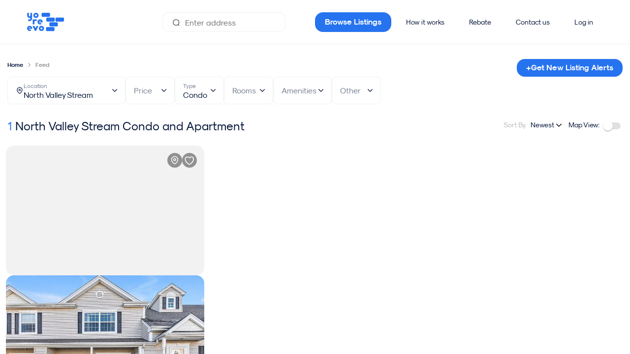

--- FILE ---
content_type: text/html;charset=UTF-8
request_url: https://yoreevo.com/condos-for-sale/north-valley-stream
body_size: 39652
content:
<!DOCTYPE html><html lang="en" data-beasties-container><head>
    <meta charset="utf-8">
    <title>Condos For Sale in North Valley Stream | Yoreevo</title>
    <base href="/">

    <meta name="viewport" content="viewport-fit=cover, width=device-width, initial-scale=1.0, user-scalable=yes">
    <meta name="msapplication-config" content="/assets/favicon/browserconfig.xml">
    <meta name="msapplication-TileColor" content="#ffffff">
    <meta name="theme-color" content="#ffffff">
    <meta name="twitter:card" content="summary_large_image">
    <meta name="twitter:site" content="@yoreevo">
    <meta name="twitter:image:src" content="https://yoreevo.com/assets/images/yoreevo-og-img.png">
    <meta property="og:image" content="https://yoreevo.com/assets/images/yoreevo-og-img.png">
    <meta itemprop="image" content="https://yoreevo.com/assets/images/yoreevo-og-img.png">
    <meta name="apple-itunes-app" content="app-id=1553742280">
    <meta name="format-detection" content="telephone=no, address=no, email=no">

    <meta http-equiv="Content-Security-Policy" content="
        default-src 'self'  data: blob: filesystem: about: ws: wss: 'unsafe-inline' 'unsafe-eval';
        script-src * 'self' 'unsafe-inline' 'unsafe-eval';
        connect-src * 'unsafe-inline';
        img-src * data: blob: 'unsafe-inline';
        worker-src 'self' data: blob:;
        frame-src *;
        style-src * data: blob: 'unsafe-inline';
        font-src * data: blob: 'unsafe-inline';">

    <meta name="description" content="Condos For Sale in North Valley Stream. Get a commission rebate of over $24,000 when you buy with Yoreevo.">

    <link rel="apple-touch-icon" sizes="48x48" href="/assets/favicon/maskable_icon_x48.png">
    <link rel="apple-touch-icon" sizes="72x72" href="/assets/favicon/maskable_icon_x72.png">
    <link rel="apple-touch-icon" sizes="96x96" href="/assets/favicon/maskable_icon_x96.png">
    <link rel="apple-touch-icon" sizes="128x128" href="/assets/favicon/maskable_icon_x128.png">
    <link rel="apple-touch-icon" sizes="192x192" href="/assets/favicon/maskable_icon_x192.png">
    <link rel="apple-touch-icon" sizes="384x384" href="/assets/favicon/maskable_icon_x384.png">
    <link rel="apple-touch-icon" sizes="512x512" href="/assets/favicon/maskable_icon_x512.png">
    <link rel="apple-touch-startup-image" href="/assets/favicon/splash-screen.jpg">
    <link rel="mask-icon" href="/assets/favicon/safari-pinned-tab.svg" color="#2673f0">
    <link rel="icon" type="image/png" sizes="192x192" href="/assets/favicon/icon-192x192.png">
    <link rel="icon" type="image/png" sizes="32x32" href="/assets/favicon/favicon-32x32.png">
    <link rel="icon" type="image/png" sizes="96x96" href="/assets/favicon/favicon-96x96.png">
    <link rel="icon" type="image/png" sizes="16x16" href="/assets/favicon/favicon-16x16.png">
    <link rel="shortcut icon" href="/assets/favicon/favicon.ico">
    <link rel="manifest" href="/assets/favicon/site.webmanifest">
    <link rel="canonical" href="https://yoreevo.com/condos-for-sale/north-valley-stream">

    <!-- Critical preconnects (limit to 4-6 most important origins for app functionality) -->
    <!-- 1. Your API - MOST CRITICAL for app to work -->
    <link rel="preconnect" href="https://rls.realty.mx" crossorigin>
    <!-- 2. Your image storage - Critical for listing photos -->
    <link rel="preconnect" href="https://yoreevo-uploads-prd.s3.amazonaws.com">
    <!-- 3. Maps for listing location -->
    <link rel="preconnect" href="https://api.mapbox.com">
    <!-- 4. Google auth for sign-in -->
    <link rel="preconnect" href="https://accounts.google.com" crossorigin>
    
    <!-- Analytics - Less critical than app functionality -->
    <link rel="dns-prefetch" href="https://www.googletagmanager.com">
    <link rel="dns-prefetch" href="https://cdn.segment.com">
    <link rel="dns-prefetch" href="https://static.hotjar.com">
    <link rel="dns-prefetch" href="https://www.gstatic.com">
    <link rel="dns-prefetch" href="https://cdn.amplitude.com">
    <link rel="dns-prefetch" href="https://script.hotjar.com">
    <link rel="dns-prefetch" href="https://vars.hotjar.com">
    <link rel="dns-prefetch" href="https://in.hotjar.com">
    <link rel="dns-prefetch" href="https://maps.googleapis.com">
    <link rel="dns-prefetch" href="https://cdn.branch.io">
    <link rel="dns-prefetch" href="https://linkedin.com">
    <link rel="dns-prefetch" href="https://snap.licdn.com">
    <link rel="dns-prefetch" href="https://googleadservices.com">
    <link rel="dns-prefetch" href="https://img.youtube.com">
    <link rel="dns-prefetch" href="https://www.google-analytics.com">
    <link rel="dns-prefetch" href="https://analytics.tiktok.com">
    <link rel="dns-prefetch" href="https://connect.facebook.net">
    <link rel="dns-prefetch" href="https://trc.taboola.com">
    <link rel="dns-prefetch" href="https://s.vibe.co">

    <!-- Critical above-the-fold CSS -->
    <style>
      /* Critical fonts */
      @font-face{font-display:swap;font-family:SkModernist;font-weight:400;src:url(/assets/fonts/Modernist/sk-modernist-regular.woff) format(woff)}
      @font-face{font-display:swap;font-family:SkModernist;font-weight:700;src:url(/assets/fonts/Modernist/sk-modernist-bold.woff) format(woff)}
      
      /* Critical layout styles */
      yrv-root{display:block;min-height:100vh}
      body,html{margin:0;padding:0;font-family:SkModernist,Arial,sans-serif;}
      
      /* Loading state */
      .app-loading{display:flex;align-items:center;justify-content:center;min-height:100vh;background:#f8f9fa}
    </style>

    <link rel="preload" as="font" href="/assets/fonts/Modernist/sk-modernist-bold.woff" type="font/woff" crossorigin="anonymous">
    <link rel="preload" as="font" href="/assets/fonts/Modernist/sk-modernist-light.woff" type="font/woff" crossorigin="anonymous">
    <link rel="preload" as="font" href="/assets/fonts/Modernist/sk-modernist-regular.woff" type="font/woff" crossorigin="anonymous">
    <!-- Critical: Google Sign-In -->
    <!-- Google Sign-In - deferred to not block resource loading -->
    <script src="https://accounts.google.com/gsi/client" async defer></script>
    
    <!-- Initialize Google Analytics dataLayer ASAP for accurate engagement tracking -->
    <script>
      window.dataLayer = window.dataLayer || [];
      function gtag(){dataLayer.push(arguments);}
      gtag('js', new Date());
      gtag('config', 'G-8V9C45BNHV', { send_page_view: false });
      gtag('config', 'AW-848524368');
    </script>
    <!-- Load gtag.js script deferred to not block rendering -->
    <script async src="https://www.googletagmanager.com/gtag/js?id=G-8V9C45BNHV"></script>
  <style>html{box-sizing:border-box;-ms-overflow-style:scrollbar}.container{width:100%;padding-right:15px;padding-left:15px;margin-right:auto;margin-left:auto}@media (min-width: 768px){.container{max-width:1200px}}@media (min-width: 992px){.container{max-width:1440px}}.row{display:flex;flex-wrap:wrap;margin-right:-15px;margin-left:-15px}.col-lg-4,.col-md-8,.col-md-5,.col-md-4,.col,.col-12{position:relative;width:100%;padding-right:15px;padding-left:15px}.col{flex-basis:0;flex-grow:1;max-width:100%}.col-12{flex:0 0 100%;max-width:100%}@media (min-width: 768px){.col-md-4{flex:0 0 33.33333333%;max-width:33.33333333%}.col-md-5{flex:0 0 41.66666667%;max-width:41.66666667%}.col-md-8{flex:0 0 66.66666667%;max-width:66.66666667%}}@media (min-width: 992px){.col-lg-4{flex:0 0 33.33333333%;max-width:33.33333333%}}.d-none{display:none!important}.d-flex{display:flex!important}.justify-content-center{justify-content:center!important}.align-items-center{align-items:center!important}:root{--swiper-theme-color: #007aff}:root{--swiper-navigation-size: 44px}html{--mat-sys-on-surface: initial}html{--mat-app-background-color: #fafafa;--mat-app-text-color: rgba(0, 0, 0, .87);--mat-app-elevation-shadow-level-0: 0px 0px 0px 0px rgba(0, 0, 0, .2), 0px 0px 0px 0px rgba(0, 0, 0, .14), 0px 0px 0px 0px rgba(0, 0, 0, .12);--mat-app-elevation-shadow-level-1: 0px 2px 1px -1px rgba(0, 0, 0, .2), 0px 1px 1px 0px rgba(0, 0, 0, .14), 0px 1px 3px 0px rgba(0, 0, 0, .12);--mat-app-elevation-shadow-level-2: 0px 3px 1px -2px rgba(0, 0, 0, .2), 0px 2px 2px 0px rgba(0, 0, 0, .14), 0px 1px 5px 0px rgba(0, 0, 0, .12);--mat-app-elevation-shadow-level-3: 0px 3px 3px -2px rgba(0, 0, 0, .2), 0px 3px 4px 0px rgba(0, 0, 0, .14), 0px 1px 8px 0px rgba(0, 0, 0, .12);--mat-app-elevation-shadow-level-4: 0px 2px 4px -1px rgba(0, 0, 0, .2), 0px 4px 5px 0px rgba(0, 0, 0, .14), 0px 1px 10px 0px rgba(0, 0, 0, .12);--mat-app-elevation-shadow-level-5: 0px 3px 5px -1px rgba(0, 0, 0, .2), 0px 5px 8px 0px rgba(0, 0, 0, .14), 0px 1px 14px 0px rgba(0, 0, 0, .12);--mat-app-elevation-shadow-level-6: 0px 3px 5px -1px rgba(0, 0, 0, .2), 0px 6px 10px 0px rgba(0, 0, 0, .14), 0px 1px 18px 0px rgba(0, 0, 0, .12);--mat-app-elevation-shadow-level-7: 0px 4px 5px -2px rgba(0, 0, 0, .2), 0px 7px 10px 1px rgba(0, 0, 0, .14), 0px 2px 16px 1px rgba(0, 0, 0, .12);--mat-app-elevation-shadow-level-8: 0px 5px 5px -3px rgba(0, 0, 0, .2), 0px 8px 10px 1px rgba(0, 0, 0, .14), 0px 3px 14px 2px rgba(0, 0, 0, .12);--mat-app-elevation-shadow-level-9: 0px 5px 6px -3px rgba(0, 0, 0, .2), 0px 9px 12px 1px rgba(0, 0, 0, .14), 0px 3px 16px 2px rgba(0, 0, 0, .12);--mat-app-elevation-shadow-level-10: 0px 6px 6px -3px rgba(0, 0, 0, .2), 0px 10px 14px 1px rgba(0, 0, 0, .14), 0px 4px 18px 3px rgba(0, 0, 0, .12);--mat-app-elevation-shadow-level-11: 0px 6px 7px -4px rgba(0, 0, 0, .2), 0px 11px 15px 1px rgba(0, 0, 0, .14), 0px 4px 20px 3px rgba(0, 0, 0, .12);--mat-app-elevation-shadow-level-12: 0px 7px 8px -4px rgba(0, 0, 0, .2), 0px 12px 17px 2px rgba(0, 0, 0, .14), 0px 5px 22px 4px rgba(0, 0, 0, .12);--mat-app-elevation-shadow-level-13: 0px 7px 8px -4px rgba(0, 0, 0, .2), 0px 13px 19px 2px rgba(0, 0, 0, .14), 0px 5px 24px 4px rgba(0, 0, 0, .12);--mat-app-elevation-shadow-level-14: 0px 7px 9px -4px rgba(0, 0, 0, .2), 0px 14px 21px 2px rgba(0, 0, 0, .14), 0px 5px 26px 4px rgba(0, 0, 0, .12);--mat-app-elevation-shadow-level-15: 0px 8px 9px -5px rgba(0, 0, 0, .2), 0px 15px 22px 2px rgba(0, 0, 0, .14), 0px 6px 28px 5px rgba(0, 0, 0, .12);--mat-app-elevation-shadow-level-16: 0px 8px 10px -5px rgba(0, 0, 0, .2), 0px 16px 24px 2px rgba(0, 0, 0, .14), 0px 6px 30px 5px rgba(0, 0, 0, .12);--mat-app-elevation-shadow-level-17: 0px 8px 11px -5px rgba(0, 0, 0, .2), 0px 17px 26px 2px rgba(0, 0, 0, .14), 0px 6px 32px 5px rgba(0, 0, 0, .12);--mat-app-elevation-shadow-level-18: 0px 9px 11px -5px rgba(0, 0, 0, .2), 0px 18px 28px 2px rgba(0, 0, 0, .14), 0px 7px 34px 6px rgba(0, 0, 0, .12);--mat-app-elevation-shadow-level-19: 0px 9px 12px -6px rgba(0, 0, 0, .2), 0px 19px 29px 2px rgba(0, 0, 0, .14), 0px 7px 36px 6px rgba(0, 0, 0, .12);--mat-app-elevation-shadow-level-20: 0px 10px 13px -6px rgba(0, 0, 0, .2), 0px 20px 31px 3px rgba(0, 0, 0, .14), 0px 8px 38px 7px rgba(0, 0, 0, .12);--mat-app-elevation-shadow-level-21: 0px 10px 13px -6px rgba(0, 0, 0, .2), 0px 21px 33px 3px rgba(0, 0, 0, .14), 0px 8px 40px 7px rgba(0, 0, 0, .12);--mat-app-elevation-shadow-level-22: 0px 10px 14px -6px rgba(0, 0, 0, .2), 0px 22px 35px 3px rgba(0, 0, 0, .14), 0px 8px 42px 7px rgba(0, 0, 0, .12);--mat-app-elevation-shadow-level-23: 0px 11px 14px -7px rgba(0, 0, 0, .2), 0px 23px 36px 3px rgba(0, 0, 0, .14), 0px 9px 44px 8px rgba(0, 0, 0, .12);--mat-app-elevation-shadow-level-24: 0px 11px 15px -7px rgba(0, 0, 0, .2), 0px 24px 38px 3px rgba(0, 0, 0, .14), 0px 9px 46px 8px rgba(0, 0, 0, .12)}html{--mat-ripple-color: color-mix(in srgb, rgba(0, 0, 0, .87) 12%, transparent)}html{--mat-option-selected-state-label-text-color: #0a1b3d;--mat-option-label-text-color: rgba(0, 0, 0, .87);--mat-option-hover-state-layer-color: color-mix(in srgb, rgba(0, 0, 0, .87) 4%, transparent);--mat-option-focus-state-layer-color: color-mix(in srgb, rgba(0, 0, 0, .87) 12%, transparent);--mat-option-selected-state-layer-color: color-mix(in srgb, rgba(0, 0, 0, .87) 12%, transparent)}.mat-accent{--mat-option-selected-state-label-text-color: #2673f0;--mat-option-label-text-color: rgba(0, 0, 0, .87);--mat-option-hover-state-layer-color: color-mix(in srgb, rgba(0, 0, 0, .87) 4%, transparent);--mat-option-focus-state-layer-color: color-mix(in srgb, rgba(0, 0, 0, .87) 12%, transparent);--mat-option-selected-state-layer-color: color-mix(in srgb, rgba(0, 0, 0, .87) 12%, transparent)}html{--mat-optgroup-label-text-color: rgba(0, 0, 0, .87)}html{--mat-pseudo-checkbox-full-selected-icon-color: #2673f0;--mat-pseudo-checkbox-full-selected-checkmark-color: #fafafa;--mat-pseudo-checkbox-full-unselected-icon-color: rgba(0, 0, 0, .54);--mat-pseudo-checkbox-full-disabled-selected-checkmark-color: #fafafa;--mat-pseudo-checkbox-full-disabled-unselected-icon-color: color-mix(in srgb, rgba(0, 0, 0, .87) 38%, transparent);--mat-pseudo-checkbox-full-disabled-selected-icon-color: color-mix(in srgb, rgba(0, 0, 0, .87) 38%, transparent);--mat-pseudo-checkbox-minimal-selected-checkmark-color: #2673f0;--mat-pseudo-checkbox-minimal-disabled-selected-checkmark-color: color-mix(in srgb, rgba(0, 0, 0, .87) 38%, transparent)}.mat-primary{--mat-pseudo-checkbox-full-selected-icon-color: #0a1b3d;--mat-pseudo-checkbox-full-selected-checkmark-color: #fafafa;--mat-pseudo-checkbox-full-unselected-icon-color: rgba(0, 0, 0, .54);--mat-pseudo-checkbox-full-disabled-selected-checkmark-color: #fafafa;--mat-pseudo-checkbox-full-disabled-unselected-icon-color: color-mix(in srgb, rgba(0, 0, 0, .87) 38%, transparent);--mat-pseudo-checkbox-full-disabled-selected-icon-color: color-mix(in srgb, rgba(0, 0, 0, .87) 38%, transparent);--mat-pseudo-checkbox-minimal-selected-checkmark-color: #0a1b3d;--mat-pseudo-checkbox-minimal-disabled-selected-checkmark-color: color-mix(in srgb, rgba(0, 0, 0, .87) 38%, transparent)}.mat-accent{--mat-pseudo-checkbox-full-selected-icon-color: #2673f0;--mat-pseudo-checkbox-full-selected-checkmark-color: #fafafa;--mat-pseudo-checkbox-full-unselected-icon-color: rgba(0, 0, 0, .54);--mat-pseudo-checkbox-full-disabled-selected-checkmark-color: #fafafa;--mat-pseudo-checkbox-full-disabled-unselected-icon-color: color-mix(in srgb, rgba(0, 0, 0, .87) 38%, transparent);--mat-pseudo-checkbox-full-disabled-selected-icon-color: color-mix(in srgb, rgba(0, 0, 0, .87) 38%, transparent);--mat-pseudo-checkbox-minimal-selected-checkmark-color: #2673f0;--mat-pseudo-checkbox-minimal-disabled-selected-checkmark-color: color-mix(in srgb, rgba(0, 0, 0, .87) 38%, transparent)}html{--mat-option-label-text-font: SkModernist;--mat-option-label-text-line-height: 24px;--mat-option-label-text-size: 16px;--mat-option-label-text-tracking: .03125em;--mat-option-label-text-weight: 400}html{--mat-optgroup-label-text-font: SkModernist;--mat-optgroup-label-text-line-height: 24px;--mat-optgroup-label-text-size: 16px;--mat-optgroup-label-text-tracking: .03125em;--mat-optgroup-label-text-weight: 400}html{--mat-card-elevated-container-shape: 4px;--mat-card-outlined-container-shape: 4px;--mat-card-filled-container-shape: 4px;--mat-card-outlined-outline-width: 1px}html{--mat-card-elevated-container-color: white;--mat-card-elevated-container-elevation: 0px 2px 1px -1px rgba(0, 0, 0, .2), 0px 1px 1px 0px rgba(0, 0, 0, .14), 0px 1px 3px 0px rgba(0, 0, 0, .12);--mat-card-outlined-container-color: white;--mat-card-outlined-container-elevation: 0px 0px 0px 0px rgba(0, 0, 0, .2), 0px 0px 0px 0px rgba(0, 0, 0, .14), 0px 0px 0px 0px rgba(0, 0, 0, .12);--mat-card-outlined-outline-color: rgba(0, 0, 0, .12);--mat-card-subtitle-text-color: rgba(0, 0, 0, .54);--mat-card-filled-container-color: white;--mat-card-filled-container-elevation: 0px 0px 0px 0px rgba(0, 0, 0, .2), 0px 0px 0px 0px rgba(0, 0, 0, .14), 0px 0px 0px 0px rgba(0, 0, 0, .12)}html{--mat-card-title-text-font: SkModernist;--mat-card-title-text-line-height: 32px;--mat-card-title-text-size: 20px;--mat-card-title-text-tracking: .0125em;--mat-card-title-text-weight: 500;--mat-card-subtitle-text-font: SkModernist;--mat-card-subtitle-text-line-height: 22px;--mat-card-subtitle-text-size: 14px;--mat-card-subtitle-text-tracking: .0071428571em;--mat-card-subtitle-text-weight: 500}html{--mat-progress-bar-active-indicator-height: 4px;--mat-progress-bar-track-height: 4px;--mat-progress-bar-track-shape: 0}html{--mat-tooltip-container-shape: 4px;--mat-tooltip-supporting-text-line-height: 16px}html{--mat-tooltip-container-color: #424242;--mat-tooltip-supporting-text-color: white}html{--mat-tooltip-supporting-text-font: SkModernist;--mat-tooltip-supporting-text-size: 12px;--mat-tooltip-supporting-text-weight: 400;--mat-tooltip-supporting-text-tracking: .0333333333em}html{--mat-form-field-filled-active-indicator-height: 1px;--mat-form-field-filled-focus-active-indicator-height: 2px;--mat-form-field-filled-container-shape: 4px;--mat-form-field-outlined-outline-width: 1px;--mat-form-field-outlined-focus-outline-width: 2px;--mat-form-field-outlined-container-shape: 4px}html{--mat-form-field-focus-select-arrow-color: color-mix(in srgb, #0a1b3d 87%, transparent);--mat-form-field-filled-caret-color: #0a1b3d;--mat-form-field-filled-focus-active-indicator-color: #0a1b3d;--mat-form-field-filled-focus-label-text-color: color-mix(in srgb, #0a1b3d 87%, transparent);--mat-form-field-outlined-caret-color: #0a1b3d;--mat-form-field-outlined-focus-outline-color: #0a1b3d;--mat-form-field-outlined-focus-label-text-color: color-mix(in srgb, #0a1b3d 87%, transparent);--mat-form-field-disabled-input-text-placeholder-color: color-mix(in srgb, rgba(0, 0, 0, .87) 38%, transparent);--mat-form-field-state-layer-color: rgba(0, 0, 0, .87);--mat-form-field-error-text-color: #979ead;--mat-form-field-select-option-text-color: inherit;--mat-form-field-select-disabled-option-text-color: GrayText;--mat-form-field-leading-icon-color: unset;--mat-form-field-disabled-leading-icon-color: unset;--mat-form-field-trailing-icon-color: unset;--mat-form-field-disabled-trailing-icon-color: unset;--mat-form-field-error-focus-trailing-icon-color: unset;--mat-form-field-error-hover-trailing-icon-color: unset;--mat-form-field-error-trailing-icon-color: unset;--mat-form-field-enabled-select-arrow-color: rgba(0, 0, 0, .54);--mat-form-field-disabled-select-arrow-color: color-mix(in srgb, rgba(0, 0, 0, .87) 38%, transparent);--mat-form-field-hover-state-layer-opacity: .04;--mat-form-field-focus-state-layer-opacity: .12;--mat-form-field-filled-container-color: #f6f6f6;--mat-form-field-filled-disabled-container-color: color-mix(in srgb, rgba(0, 0, 0, .87) 4%, transparent);--mat-form-field-filled-label-text-color: rgba(0, 0, 0, .54);--mat-form-field-filled-hover-label-text-color: rgba(0, 0, 0, .54);--mat-form-field-filled-disabled-label-text-color: color-mix(in srgb, rgba(0, 0, 0, .87) 38%, transparent);--mat-form-field-filled-input-text-color: rgba(0, 0, 0, .87);--mat-form-field-filled-disabled-input-text-color: color-mix(in srgb, rgba(0, 0, 0, .87) 38%, transparent);--mat-form-field-filled-input-text-placeholder-color: rgba(0, 0, 0, .54);--mat-form-field-filled-error-hover-label-text-color: #979ead;--mat-form-field-filled-error-focus-label-text-color: #979ead;--mat-form-field-filled-error-label-text-color: #979ead;--mat-form-field-filled-error-caret-color: #979ead;--mat-form-field-filled-active-indicator-color: rgba(0, 0, 0, .54);--mat-form-field-filled-disabled-active-indicator-color: color-mix(in srgb, rgba(0, 0, 0, .87) 12%, transparent);--mat-form-field-filled-hover-active-indicator-color: rgba(0, 0, 0, .87);--mat-form-field-filled-error-active-indicator-color: #979ead;--mat-form-field-filled-error-focus-active-indicator-color: #979ead;--mat-form-field-filled-error-hover-active-indicator-color: #979ead;--mat-form-field-outlined-label-text-color: rgba(0, 0, 0, .54);--mat-form-field-outlined-hover-label-text-color: rgba(0, 0, 0, .87);--mat-form-field-outlined-disabled-label-text-color: color-mix(in srgb, rgba(0, 0, 0, .87) 38%, transparent);--mat-form-field-outlined-input-text-color: rgba(0, 0, 0, .87);--mat-form-field-outlined-disabled-input-text-color: color-mix(in srgb, rgba(0, 0, 0, .87) 38%, transparent);--mat-form-field-outlined-input-text-placeholder-color: rgba(0, 0, 0, .54);--mat-form-field-outlined-error-caret-color: #979ead;--mat-form-field-outlined-error-focus-label-text-color: #979ead;--mat-form-field-outlined-error-label-text-color: #979ead;--mat-form-field-outlined-error-hover-label-text-color: #979ead;--mat-form-field-outlined-outline-color: rgba(0, 0, 0, .38);--mat-form-field-outlined-disabled-outline-color: color-mix(in srgb, rgba(0, 0, 0, .87) 12%, transparent);--mat-form-field-outlined-hover-outline-color: rgba(0, 0, 0, .87);--mat-form-field-outlined-error-focus-outline-color: #979ead;--mat-form-field-outlined-error-hover-outline-color: #979ead;--mat-form-field-outlined-error-outline-color: #979ead}html{--mat-form-field-container-height: 56px;--mat-form-field-filled-label-display: block;--mat-form-field-container-vertical-padding: 16px;--mat-form-field-filled-with-label-container-padding-top: 24px;--mat-form-field-filled-with-label-container-padding-bottom: 8px}html{--mat-form-field-container-text-font: SkModernist;--mat-form-field-container-text-line-height: 24px;--mat-form-field-container-text-size: 16px;--mat-form-field-container-text-tracking: .03125em;--mat-form-field-container-text-weight: 400;--mat-form-field-outlined-label-text-populated-size: 16px;--mat-form-field-subscript-text-font: SkModernist;--mat-form-field-subscript-text-line-height: 20px;--mat-form-field-subscript-text-size: 12px;--mat-form-field-subscript-text-tracking: .0333333333em;--mat-form-field-subscript-text-weight: 400;--mat-form-field-filled-label-text-font: SkModernist;--mat-form-field-filled-label-text-size: 16px;--mat-form-field-filled-label-text-tracking: .03125em;--mat-form-field-filled-label-text-weight: 400;--mat-form-field-outlined-label-text-font: SkModernist;--mat-form-field-outlined-label-text-size: 16px;--mat-form-field-outlined-label-text-tracking: .03125em;--mat-form-field-outlined-label-text-weight: 400}html{--mat-select-container-elevation-shadow: 0px 5px 5px -3px rgba(0, 0, 0, .2), 0px 8px 10px 1px rgba(0, 0, 0, .14), 0px 3px 14px 2px rgba(0, 0, 0, .12)}html{--mat-select-panel-background-color: white;--mat-select-enabled-trigger-text-color: rgba(0, 0, 0, .87);--mat-select-disabled-trigger-text-color: color-mix(in srgb, rgba(0, 0, 0, .87) 38%, transparent);--mat-select-placeholder-text-color: rgba(0, 0, 0, .54);--mat-select-enabled-arrow-color: rgba(0, 0, 0, .54);--mat-select-disabled-arrow-color: color-mix(in srgb, rgba(0, 0, 0, .87) 38%, transparent);--mat-select-focused-arrow-color: #0a1b3d;--mat-select-invalid-arrow-color: #979ead}html{--mat-select-arrow-transform: translateY(-8px)}html{--mat-select-trigger-text-font: SkModernist;--mat-select-trigger-text-line-height: 24px;--mat-select-trigger-text-size: 16px;--mat-select-trigger-text-tracking: .03125em;--mat-select-trigger-text-weight: 400}html{--mat-autocomplete-container-shape: 4px;--mat-autocomplete-container-elevation-shadow: 0px 5px 5px -3px rgba(0, 0, 0, .2), 0px 8px 10px 1px rgba(0, 0, 0, .14), 0px 3px 14px 2px rgba(0, 0, 0, .12)}html{--mat-autocomplete-background-color: white}html{--mat-dialog-container-shape: 4px;--mat-dialog-container-elevation-shadow: 0px 11px 15px -7px rgba(0, 0, 0, .2), 0px 24px 38px 3px rgba(0, 0, 0, .14), 0px 9px 46px 8px rgba(0, 0, 0, .12);--mat-dialog-container-max-width: 80vw;--mat-dialog-container-small-max-width: 80vw;--mat-dialog-container-min-width: 0;--mat-dialog-actions-alignment: start;--mat-dialog-actions-padding: 8px;--mat-dialog-content-padding: 20px 24px;--mat-dialog-with-actions-content-padding: 20px 24px;--mat-dialog-headline-padding: 0 24px 9px}html{--mat-dialog-container-color: white;--mat-dialog-subhead-color: rgba(0, 0, 0, .87);--mat-dialog-supporting-text-color: rgba(0, 0, 0, .54)}html{--mat-dialog-subhead-font: SkModernist;--mat-dialog-subhead-line-height: 32px;--mat-dialog-subhead-size: 20px;--mat-dialog-subhead-weight: 500;--mat-dialog-subhead-tracking: .0125em;--mat-dialog-supporting-text-font: SkModernist;--mat-dialog-supporting-text-line-height: 24px;--mat-dialog-supporting-text-size: 16px;--mat-dialog-supporting-text-weight: 400;--mat-dialog-supporting-text-tracking: .03125em}html{--mat-slide-toggle-disabled-handle-opacity: .38;--mat-slide-toggle-disabled-selected-handle-opacity: .38;--mat-slide-toggle-disabled-selected-icon-opacity: .38;--mat-slide-toggle-disabled-track-opacity: .12;--mat-slide-toggle-disabled-unselected-handle-opacity: .38;--mat-slide-toggle-disabled-unselected-icon-opacity: .38;--mat-slide-toggle-disabled-unselected-track-outline-color: transparent;--mat-slide-toggle-disabled-unselected-track-outline-width: 1px;--mat-slide-toggle-handle-height: 20px;--mat-slide-toggle-handle-shape: 10px;--mat-slide-toggle-handle-width: 20px;--mat-slide-toggle-hidden-track-opacity: 1;--mat-slide-toggle-hidden-track-transition: transform 75ms 0ms cubic-bezier(.4, 0, .6, 1);--mat-slide-toggle-pressed-handle-size: 20px;--mat-slide-toggle-selected-focus-state-layer-opacity: .12;--mat-slide-toggle-selected-handle-horizontal-margin: 0;--mat-slide-toggle-selected-handle-size: 20px;--mat-slide-toggle-selected-hover-state-layer-opacity: .04;--mat-slide-toggle-selected-icon-size: 18px;--mat-slide-toggle-selected-pressed-handle-horizontal-margin: 0;--mat-slide-toggle-selected-pressed-state-layer-opacity: .12;--mat-slide-toggle-selected-track-outline-color: transparent;--mat-slide-toggle-selected-track-outline-width: 1px;--mat-slide-toggle-selected-with-icon-handle-horizontal-margin: 0;--mat-slide-toggle-track-height: 14px;--mat-slide-toggle-track-outline-color: transparent;--mat-slide-toggle-track-outline-width: 1px;--mat-slide-toggle-track-shape: 7px;--mat-slide-toggle-track-width: 36px;--mat-slide-toggle-unselected-focus-state-layer-opacity: .12;--mat-slide-toggle-unselected-handle-horizontal-margin: 0;--mat-slide-toggle-unselected-handle-size: 20px;--mat-slide-toggle-unselected-hover-state-layer-opacity: .12;--mat-slide-toggle-unselected-icon-size: 18px;--mat-slide-toggle-unselected-pressed-handle-horizontal-margin: 0;--mat-slide-toggle-unselected-pressed-state-layer-opacity: .1;--mat-slide-toggle-unselected-with-icon-handle-horizontal-margin: 0;--mat-slide-toggle-visible-track-opacity: 1;--mat-slide-toggle-visible-track-transition: transform 75ms 0ms cubic-bezier(0, 0, .2, 1);--mat-slide-toggle-with-icon-handle-size: 20px;--mat-slide-toggle-touch-target-size: 48px}html{--mat-slide-toggle-selected-icon-color: #000;--mat-slide-toggle-disabled-selected-icon-color: #000;--mat-slide-toggle-selected-focus-state-layer-color: #0a1b3d;--mat-slide-toggle-selected-handle-color: #0a1b3d;--mat-slide-toggle-selected-hover-state-layer-color: #0a1b3d;--mat-slide-toggle-selected-pressed-state-layer-color: #0a1b3d;--mat-slide-toggle-selected-focus-handle-color: #0a1b3d;--mat-slide-toggle-selected-hover-handle-color: #0a1b3d;--mat-slide-toggle-selected-pressed-handle-color: #0a1b3d;--mat-slide-toggle-selected-focus-track-color: #545f77;--mat-slide-toggle-selected-hover-track-color: #545f77;--mat-slide-toggle-selected-pressed-track-color: #545f77;--mat-slide-toggle-selected-track-color: #545f77;--mat-slide-toggle-disabled-label-text-color: color-mix(in srgb, rgba(0, 0, 0, .87) 38%, transparent);--mat-slide-toggle-disabled-handle-elevation-shadow: 0px 0px 0px 0px rgba(0, 0, 0, .2), 0px 0px 0px 0px rgba(0, 0, 0, .14), 0px 0px 0px 0px rgba(0, 0, 0, .12);--mat-slide-toggle-disabled-selected-handle-color: rgba(0, 0, 0, .87);--mat-slide-toggle-disabled-selected-track-color: rgba(0, 0, 0, .87);--mat-slide-toggle-disabled-unselected-handle-color: rgba(0, 0, 0, .87);--mat-slide-toggle-disabled-unselected-icon-color: #f6f6f6;--mat-slide-toggle-disabled-unselected-track-color: rgba(0, 0, 0, .87);--mat-slide-toggle-handle-elevation-shadow: 0px 2px 1px -1px rgba(0, 0, 0, .2), 0px 1px 1px 0px rgba(0, 0, 0, .14), 0px 1px 3px 0px rgba(0, 0, 0, .12);--mat-slide-toggle-handle-surface-color: white;--mat-slide-toggle-label-text-color: rgba(0, 0, 0, .87);--mat-slide-toggle-unselected-hover-handle-color: #424242;--mat-slide-toggle-unselected-focus-handle-color: #424242;--mat-slide-toggle-unselected-focus-state-layer-color: rgba(0, 0, 0, .87);--mat-slide-toggle-unselected-focus-track-color: rgba(0, 0, 0, .12);--mat-slide-toggle-unselected-icon-color: #f6f6f6;--mat-slide-toggle-unselected-handle-color: rgba(0, 0, 0, .54);--mat-slide-toggle-unselected-hover-state-layer-color: rgba(0, 0, 0, .87);--mat-slide-toggle-unselected-hover-track-color: rgba(0, 0, 0, .12);--mat-slide-toggle-unselected-pressed-handle-color: #424242;--mat-slide-toggle-unselected-pressed-track-color: rgba(0, 0, 0, .12);--mat-slide-toggle-unselected-pressed-state-layer-color: rgba(0, 0, 0, .87);--mat-slide-toggle-unselected-track-color: rgba(0, 0, 0, .12)}.mat-mdc-slide-toggle.mat-accent{--mat-slide-toggle-selected-icon-color: #ffffff;--mat-slide-toggle-disabled-selected-icon-color: #ffffff;--mat-slide-toggle-selected-focus-state-layer-color: #2673f0;--mat-slide-toggle-selected-handle-color: #2673f0;--mat-slide-toggle-selected-hover-state-layer-color: #2673f0;--mat-slide-toggle-selected-pressed-state-layer-color: #2673f0;--mat-slide-toggle-selected-focus-handle-color: #2673f0;--mat-slide-toggle-selected-hover-handle-color: #2673f0;--mat-slide-toggle-selected-pressed-handle-color: #2673f0;--mat-slide-toggle-selected-focus-track-color: #679df5;--mat-slide-toggle-selected-hover-track-color: #679df5;--mat-slide-toggle-selected-pressed-track-color: #679df5;--mat-slide-toggle-selected-track-color: #679df5}html{--mat-slide-toggle-state-layer-size: 40px;--mat-slide-toggle-touch-target-display: block}html,html .mat-mdc-slide-toggle{--mat-slide-toggle-label-text-font: SkModernist;--mat-slide-toggle-label-text-line-height: 20px;--mat-slide-toggle-label-text-size: 14px;--mat-slide-toggle-label-text-tracking: .0178571429em;--mat-slide-toggle-label-text-weight: 400}html{--mat-radio-disabled-selected-icon-opacity: .38;--mat-radio-disabled-unselected-icon-opacity: .38;--mat-radio-state-layer-size: 40px;--mat-radio-touch-target-size: 48px}html{--mat-radio-state-layer-size: 40px;--mat-radio-touch-target-display: block}html{--mat-radio-label-text-font: SkModernist;--mat-radio-label-text-line-height: 20px;--mat-radio-label-text-size: 14px;--mat-radio-label-text-tracking: .0178571429em;--mat-radio-label-text-weight: 400}html{--mat-slider-active-track-height: 6px;--mat-slider-active-track-shape: 9999px;--mat-slider-handle-elevation: 0px 2px 1px -1px rgba(0, 0, 0, .2), 0px 1px 1px 0px rgba(0, 0, 0, .14), 0px 1px 3px 0px rgba(0, 0, 0, .12);--mat-slider-handle-height: 20px;--mat-slider-handle-shape: 50%;--mat-slider-handle-width: 20px;--mat-slider-inactive-track-height: 4px;--mat-slider-inactive-track-shape: 9999px;--mat-slider-value-indicator-border-radius: 4px;--mat-slider-value-indicator-caret-display: block;--mat-slider-value-indicator-container-transform: translateX(-50%);--mat-slider-value-indicator-height: 32px;--mat-slider-value-indicator-padding: 0 12px;--mat-slider-value-indicator-text-transform: none;--mat-slider-value-indicator-width: auto;--mat-slider-with-overlap-handle-outline-width: 1px;--mat-slider-with-tick-marks-active-container-opacity: .6;--mat-slider-with-tick-marks-container-shape: 50%;--mat-slider-with-tick-marks-container-size: 2px;--mat-slider-with-tick-marks-inactive-container-opacity: .6}html{--mat-slider-active-track-color: #0a1b3d;--mat-slider-focus-handle-color: #0a1b3d;--mat-slider-handle-color: #0a1b3d;--mat-slider-hover-handle-color: #0a1b3d;--mat-slider-focus-state-layer-color: color-mix(in srgb, #0a1b3d 12%, transparent);--mat-slider-hover-state-layer-color: color-mix(in srgb, #0a1b3d 4%, transparent);--mat-slider-inactive-track-color: #0a1b3d;--mat-slider-ripple-color: #0a1b3d;--mat-slider-with-tick-marks-active-container-color: #000;--mat-slider-with-tick-marks-inactive-container-color: #0a1b3d;--mat-slider-disabled-active-track-color: rgba(0, 0, 0, .87);--mat-slider-disabled-handle-color: rgba(0, 0, 0, .87);--mat-slider-disabled-inactive-track-color: rgba(0, 0, 0, .87);--mat-slider-label-container-color: #424242;--mat-slider-label-label-text-color: white;--mat-slider-value-indicator-opacity: 1;--mat-slider-with-overlap-handle-outline-color: rgba(0, 0, 0, .87);--mat-slider-with-tick-marks-disabled-container-color: rgba(0, 0, 0, .87)}.mat-accent{--mat-slider-active-track-color: #2673f0;--mat-slider-focus-handle-color: #2673f0;--mat-slider-handle-color: #2673f0;--mat-slider-hover-handle-color: #2673f0;--mat-slider-focus-state-layer-color: color-mix(in srgb, #2673f0 12%, transparent);--mat-slider-hover-state-layer-color: color-mix(in srgb, #2673f0 4%, transparent);--mat-slider-inactive-track-color: #2673f0;--mat-slider-ripple-color: #2673f0;--mat-slider-with-tick-marks-active-container-color: #ffffff;--mat-slider-with-tick-marks-inactive-container-color: #2673f0}html{--mat-slider-label-label-text-font: SkModernist;--mat-slider-label-label-text-size: 14px;--mat-slider-label-label-text-line-height: 22px;--mat-slider-label-label-text-tracking: .0071428571em;--mat-slider-label-label-text-weight: 500}html{--mat-menu-container-shape: 4px;--mat-menu-divider-bottom-spacing: 0;--mat-menu-divider-top-spacing: 0;--mat-menu-item-spacing: 16px;--mat-menu-item-icon-size: 24px;--mat-menu-item-leading-spacing: 16px;--mat-menu-item-trailing-spacing: 16px;--mat-menu-item-with-icon-leading-spacing: 16px;--mat-menu-item-with-icon-trailing-spacing: 16px;--mat-menu-container-elevation-shadow: 0px 5px 5px -3px rgba(0, 0, 0, .2), 0px 8px 10px 1px rgba(0, 0, 0, .14), 0px 3px 14px 2px rgba(0, 0, 0, .12)}html{--mat-menu-item-label-text-color: rgba(0, 0, 0, .87);--mat-menu-item-icon-color: rgba(0, 0, 0, .87);--mat-menu-item-hover-state-layer-color: color-mix(in srgb, rgba(0, 0, 0, .87) 4%, transparent);--mat-menu-item-focus-state-layer-color: color-mix(in srgb, rgba(0, 0, 0, .87) 12%, transparent);--mat-menu-container-color: white;--mat-menu-divider-color: rgba(0, 0, 0, .12)}html{--mat-menu-item-label-text-font: SkModernist;--mat-menu-item-label-text-size: 16px;--mat-menu-item-label-text-tracking: .03125em;--mat-menu-item-label-text-line-height: 24px;--mat-menu-item-label-text-weight: 400}html{--mat-list-active-indicator-color: transparent;--mat-list-active-indicator-shape: 4px;--mat-list-list-item-container-shape: 0;--mat-list-list-item-leading-avatar-shape: 50%;--mat-list-list-item-container-color: transparent;--mat-list-list-item-selected-container-color: transparent;--mat-list-list-item-leading-avatar-color: transparent;--mat-list-list-item-leading-icon-size: 24px;--mat-list-list-item-leading-avatar-size: 40px;--mat-list-list-item-trailing-icon-size: 24px;--mat-list-list-item-disabled-state-layer-color: transparent;--mat-list-list-item-disabled-state-layer-opacity: 0;--mat-list-list-item-disabled-label-text-opacity: .38;--mat-list-list-item-disabled-leading-icon-opacity: .38;--mat-list-list-item-disabled-trailing-icon-opacity: .38}html{--mat-list-list-item-label-text-color: rgba(0, 0, 0, .87);--mat-list-list-item-supporting-text-color: rgba(0, 0, 0, .54);--mat-list-list-item-leading-icon-color: rgba(0, 0, 0, .54);--mat-list-list-item-trailing-supporting-text-color: rgba(0, 0, 0, .54);--mat-list-list-item-trailing-icon-color: rgba(0, 0, 0, .54);--mat-list-list-item-selected-trailing-icon-color: rgba(0, 0, 0, .54);--mat-list-list-item-disabled-label-text-color: rgba(0, 0, 0, .87);--mat-list-list-item-disabled-leading-icon-color: rgba(0, 0, 0, .87);--mat-list-list-item-disabled-trailing-icon-color: rgba(0, 0, 0, .87);--mat-list-list-item-hover-label-text-color: rgba(0, 0, 0, .87);--mat-list-list-item-hover-leading-icon-color: rgba(0, 0, 0, .54);--mat-list-list-item-hover-state-layer-color: rgba(0, 0, 0, .87);--mat-list-list-item-hover-state-layer-opacity: .04;--mat-list-list-item-hover-trailing-icon-color: rgba(0, 0, 0, .54);--mat-list-list-item-focus-label-text-color: rgba(0, 0, 0, .87);--mat-list-list-item-focus-state-layer-color: rgba(0, 0, 0, .87);--mat-list-list-item-focus-state-layer-opacity: .12}html{--mat-list-list-item-leading-icon-start-space: 16px;--mat-list-list-item-leading-icon-end-space: 32px;--mat-list-list-item-one-line-container-height: 48px;--mat-list-list-item-two-line-container-height: 64px;--mat-list-list-item-three-line-container-height: 88px}html{--mat-list-list-item-label-text-font: SkModernist;--mat-list-list-item-label-text-line-height: 24px;--mat-list-list-item-label-text-size: 16px;--mat-list-list-item-label-text-tracking: .03125em;--mat-list-list-item-label-text-weight: 400;--mat-list-list-item-supporting-text-font: SkModernist;--mat-list-list-item-supporting-text-line-height: 20px;--mat-list-list-item-supporting-text-size: 14px;--mat-list-list-item-supporting-text-tracking: .0178571429em;--mat-list-list-item-supporting-text-weight: 400;--mat-list-list-item-trailing-supporting-text-font: SkModernist;--mat-list-list-item-trailing-supporting-text-line-height: 20px;--mat-list-list-item-trailing-supporting-text-size: 12px;--mat-list-list-item-trailing-supporting-text-tracking: .0333333333em;--mat-list-list-item-trailing-supporting-text-weight: 400}html{--mat-paginator-page-size-select-width: 84px;--mat-paginator-page-size-select-touch-target-height: 48px}html{--mat-paginator-container-text-color: rgba(0, 0, 0, .87);--mat-paginator-container-background-color: white;--mat-paginator-enabled-icon-color: rgba(0, 0, 0, .54);--mat-paginator-disabled-icon-color: color-mix(in srgb, rgba(0, 0, 0, .87) 38%, transparent)}html{--mat-paginator-container-size: 56px;--mat-paginator-form-field-container-height: 40px;--mat-paginator-form-field-container-vertical-padding: 8px;--mat-paginator-touch-target-display: block}html{--mat-paginator-container-text-font: SkModernist;--mat-paginator-container-text-line-height: 20px;--mat-paginator-container-text-size: 12px;--mat-paginator-container-text-tracking: .0333333333em;--mat-paginator-container-text-weight: 400;--mat-paginator-select-trigger-text-size: 12px}html{--mat-tab-container-height: 48px;--mat-tab-divider-color: transparent;--mat-tab-divider-height: 0;--mat-tab-active-indicator-height: 2px;--mat-tab-active-indicator-shape: 0}html{--mat-checkbox-disabled-selected-checkmark-color: white;--mat-checkbox-selected-focus-state-layer-opacity: .12;--mat-checkbox-selected-hover-state-layer-opacity: .04;--mat-checkbox-selected-pressed-state-layer-opacity: .12;--mat-checkbox-unselected-focus-state-layer-opacity: .12;--mat-checkbox-unselected-hover-state-layer-opacity: .04;--mat-checkbox-unselected-pressed-state-layer-opacity: .12;--mat-checkbox-touch-target-size: 48px}html{--mat-checkbox-disabled-label-color: color-mix(in srgb, rgba(0, 0, 0, .87) 38%, transparent);--mat-checkbox-label-text-color: rgba(0, 0, 0, .87);--mat-checkbox-disabled-selected-icon-color: color-mix(in srgb, rgba(0, 0, 0, .87) 38%, transparent);--mat-checkbox-disabled-unselected-icon-color: color-mix(in srgb, rgba(0, 0, 0, .87) 38%, transparent);--mat-checkbox-selected-checkmark-color: #ffffff;--mat-checkbox-selected-focus-icon-color: #2673f0;--mat-checkbox-selected-hover-icon-color: #2673f0;--mat-checkbox-selected-icon-color: #2673f0;--mat-checkbox-selected-pressed-icon-color: #2673f0;--mat-checkbox-unselected-focus-icon-color: rgba(0, 0, 0, .87);--mat-checkbox-unselected-hover-icon-color: rgba(0, 0, 0, .87);--mat-checkbox-unselected-icon-color: rgba(0, 0, 0, .54);--mat-checkbox-selected-focus-state-layer-color: #2673f0;--mat-checkbox-selected-hover-state-layer-color: #2673f0;--mat-checkbox-selected-pressed-state-layer-color: #2673f0;--mat-checkbox-unselected-focus-state-layer-color: rgba(0, 0, 0, .87);--mat-checkbox-unselected-hover-state-layer-color: rgba(0, 0, 0, .87);--mat-checkbox-unselected-pressed-state-layer-color: rgba(0, 0, 0, .87)}html{--mat-checkbox-touch-target-display: block;--mat-checkbox-state-layer-size: 40px}html{--mat-checkbox-label-text-font: SkModernist;--mat-checkbox-label-text-line-height: 20px;--mat-checkbox-label-text-size: 14px;--mat-checkbox-label-text-tracking: .0178571429em;--mat-checkbox-label-text-weight: 400}html{--mat-button-filled-container-shape: 4px;--mat-button-filled-horizontal-padding: 16px;--mat-button-filled-icon-offset: -4px;--mat-button-filled-icon-spacing: 8px;--mat-button-filled-touch-target-size: 48px;--mat-button-outlined-container-shape: 4px;--mat-button-outlined-horizontal-padding: 15px;--mat-button-outlined-icon-offset: -4px;--mat-button-outlined-icon-spacing: 8px;--mat-button-outlined-keep-touch-target: false;--mat-button-outlined-outline-width: 1px;--mat-button-outlined-touch-target-size: 48px;--mat-button-protected-container-elevation-shadow: 0px 3px 1px -2px rgba(0, 0, 0, .2), 0px 2px 2px 0px rgba(0, 0, 0, .14), 0px 1px 5px 0px rgba(0, 0, 0, .12);--mat-button-protected-container-shape: 4px;--mat-button-protected-disabled-container-elevation-shadow: 0px 0px 0px 0px rgba(0, 0, 0, .2), 0px 0px 0px 0px rgba(0, 0, 0, .14), 0px 0px 0px 0px rgba(0, 0, 0, .12);--mat-button-protected-focus-container-elevation-shadow: 0px 2px 4px -1px rgba(0, 0, 0, .2), 0px 4px 5px 0px rgba(0, 0, 0, .14), 0px 1px 10px 0px rgba(0, 0, 0, .12);--mat-button-protected-horizontal-padding: 16px;--mat-button-protected-hover-container-elevation-shadow: 0px 2px 4px -1px rgba(0, 0, 0, .2), 0px 4px 5px 0px rgba(0, 0, 0, .14), 0px 1px 10px 0px rgba(0, 0, 0, .12);--mat-button-protected-icon-offset: -4px;--mat-button-protected-icon-spacing: 8px;--mat-button-protected-pressed-container-elevation-shadow: 0px 5px 5px -3px rgba(0, 0, 0, .2), 0px 8px 10px 1px rgba(0, 0, 0, .14), 0px 3px 14px 2px rgba(0, 0, 0, .12);--mat-button-protected-touch-target-size: 48px;--mat-button-text-container-shape: 4px;--mat-button-text-horizontal-padding: 8px;--mat-button-text-icon-offset: 0;--mat-button-text-icon-spacing: 8px;--mat-button-text-with-icon-horizontal-padding: 8px;--mat-button-text-touch-target-size: 48px;--mat-button-tonal-container-shape: 4px;--mat-button-tonal-horizontal-padding: 16px;--mat-button-tonal-icon-offset: -4px;--mat-button-tonal-icon-spacing: 8px;--mat-button-tonal-touch-target-size: 48px}html{--mat-button-filled-container-color: white;--mat-button-filled-disabled-container-color: color-mix(in srgb, rgba(0, 0, 0, .87) 12%, transparent);--mat-button-filled-disabled-label-text-color: color-mix(in srgb, rgba(0, 0, 0, .87) 38%, transparent);--mat-button-filled-disabled-state-layer-color: rgba(0, 0, 0, .54);--mat-button-filled-focus-state-layer-opacity: .12;--mat-button-filled-hover-state-layer-opacity: .04;--mat-button-filled-label-text-color: rgba(0, 0, 0, .87);--mat-button-filled-pressed-state-layer-opacity: .12;--mat-button-filled-ripple-color: color-mix(in srgb, rgba(0, 0, 0, .87) 12%, transparent);--mat-button-filled-state-layer-color: rgba(0, 0, 0, .87);--mat-button-outlined-disabled-label-text-color: color-mix(in srgb, rgba(0, 0, 0, .87) 38%, transparent);--mat-button-outlined-disabled-outline-color: rgba(0, 0, 0, .12);--mat-button-outlined-disabled-state-layer-color: rgba(0, 0, 0, .54);--mat-button-outlined-focus-state-layer-opacity: .12;--mat-button-outlined-hover-state-layer-opacity: .04;--mat-button-outlined-label-text-color: rgba(0, 0, 0, .87);--mat-button-outlined-outline-color: rgba(0, 0, 0, .12);--mat-button-outlined-pressed-state-layer-opacity: .12;--mat-button-outlined-ripple-color: color-mix(in srgb, rgba(0, 0, 0, .87) 12%, transparent);--mat-button-outlined-state-layer-color: rgba(0, 0, 0, .87);--mat-button-protected-container-color: white;--mat-button-protected-disabled-container-color: color-mix(in srgb, rgba(0, 0, 0, .87) 12%, transparent);--mat-button-protected-disabled-label-text-color: color-mix(in srgb, rgba(0, 0, 0, .87) 38%, transparent);--mat-button-protected-disabled-state-layer-color: rgba(0, 0, 0, .54);--mat-button-protected-focus-state-layer-opacity: .12;--mat-button-protected-hover-state-layer-opacity: .04;--mat-button-protected-label-text-color: rgba(0, 0, 0, .87);--mat-button-protected-pressed-state-layer-opacity: .12;--mat-button-protected-ripple-color: color-mix(in srgb, rgba(0, 0, 0, .87) 12%, transparent);--mat-button-protected-state-layer-color: rgba(0, 0, 0, .87);--mat-button-text-disabled-label-text-color: color-mix(in srgb, rgba(0, 0, 0, .87) 38%, transparent);--mat-button-text-disabled-state-layer-color: rgba(0, 0, 0, .54);--mat-button-text-focus-state-layer-opacity: .12;--mat-button-text-hover-state-layer-opacity: .04;--mat-button-text-label-text-color: rgba(0, 0, 0, .87);--mat-button-text-pressed-state-layer-opacity: .12;--mat-button-text-ripple-color: color-mix(in srgb, rgba(0, 0, 0, .87) 12%, transparent);--mat-button-text-state-layer-color: rgba(0, 0, 0, .87);--mat-button-tonal-container-color: white;--mat-button-tonal-disabled-container-color: color-mix(in srgb, rgba(0, 0, 0, .87) 12%, transparent);--mat-button-tonal-disabled-label-text-color: color-mix(in srgb, rgba(0, 0, 0, .87) 38%, transparent);--mat-button-tonal-disabled-state-layer-color: rgba(0, 0, 0, .54);--mat-button-tonal-focus-state-layer-opacity: .12;--mat-button-tonal-hover-state-layer-opacity: .04;--mat-button-tonal-label-text-color: rgba(0, 0, 0, .87);--mat-button-tonal-pressed-state-layer-opacity: .12;--mat-button-tonal-ripple-color: color-mix(in srgb, rgba(0, 0, 0, .87) 12%, transparent);--mat-button-tonal-state-layer-color: rgba(0, 0, 0, .87)}html{--mat-button-filled-container-height: 36px;--mat-button-filled-touch-target-display: block;--mat-button-outlined-container-height: 36px;--mat-button-outlined-touch-target-display: block;--mat-button-protected-container-height: 36px;--mat-button-protected-touch-target-display: block;--mat-button-text-container-height: 36px;--mat-button-text-touch-target-display: block;--mat-button-tonal-container-height: 36px;--mat-button-tonal-touch-target-display: block}html{--mat-button-filled-label-text-font: SkModernist;--mat-button-filled-label-text-size: 14px;--mat-button-filled-label-text-tracking: .0892857143em;--mat-button-filled-label-text-transform: none;--mat-button-filled-label-text-weight: 500;--mat-button-outlined-label-text-font: SkModernist;--mat-button-outlined-label-text-size: 14px;--mat-button-outlined-label-text-tracking: .0892857143em;--mat-button-outlined-label-text-transform: none;--mat-button-outlined-label-text-weight: 500;--mat-button-protected-label-text-font: SkModernist;--mat-button-protected-label-text-size: 14px;--mat-button-protected-label-text-tracking: .0892857143em;--mat-button-protected-label-text-transform: none;--mat-button-protected-label-text-weight: 500;--mat-button-text-label-text-font: SkModernist;--mat-button-text-label-text-size: 14px;--mat-button-text-label-text-tracking: .0892857143em;--mat-button-text-label-text-transform: none;--mat-button-text-label-text-weight: 500;--mat-button-tonal-label-text-font: SkModernist;--mat-button-tonal-label-text-size: 14px;--mat-button-tonal-label-text-tracking: .0892857143em;--mat-button-tonal-label-text-transform: none;--mat-button-tonal-label-text-weight: 500}html{--mat-icon-button-icon-size: 24px;--mat-icon-button-container-shape: 50%;--mat-icon-button-touch-target-size: 48px}html{--mat-icon-button-disabled-icon-color: color-mix(in srgb, rgba(0, 0, 0, .87) 38%, transparent);--mat-icon-button-disabled-state-layer-color: rgba(0, 0, 0, .54);--mat-icon-button-focus-state-layer-opacity: .12;--mat-icon-button-hover-state-layer-opacity: .04;--mat-icon-button-icon-color: inherit;--mat-icon-button-pressed-state-layer-opacity: .12;--mat-icon-button-ripple-color: color-mix(in srgb, rgba(0, 0, 0, .87) 12%, transparent);--mat-icon-button-state-layer-color: rgba(0, 0, 0, .87)}html{--mat-icon-button-touch-target-display: block}html{--mat-fab-container-elevation-shadow: 0px 3px 5px -1px rgba(0, 0, 0, .2), 0px 6px 10px 0px rgba(0, 0, 0, .14), 0px 1px 18px 0px rgba(0, 0, 0, .12);--mat-fab-container-shape: 50%;--mat-fab-touch-target-size: 48px;--mat-fab-extended-container-elevation-shadow: 0px 3px 5px -1px rgba(0, 0, 0, .2), 0px 6px 10px 0px rgba(0, 0, 0, .14), 0px 1px 18px 0px rgba(0, 0, 0, .12);--mat-fab-extended-container-height: 48px;--mat-fab-extended-container-shape: 24px;--mat-fab-extended-focus-container-elevation-shadow: 0px 5px 5px -3px rgba(0, 0, 0, .2), 0px 8px 10px 1px rgba(0, 0, 0, .14), 0px 3px 14px 2px rgba(0, 0, 0, .12);--mat-fab-extended-hover-container-elevation-shadow: 0px 5px 5px -3px rgba(0, 0, 0, .2), 0px 8px 10px 1px rgba(0, 0, 0, .14), 0px 3px 14px 2px rgba(0, 0, 0, .12);--mat-fab-extended-pressed-container-elevation-shadow: 0px 7px 8px -4px rgba(0, 0, 0, .2), 0px 12px 17px 2px rgba(0, 0, 0, .14), 0px 5px 22px 4px rgba(0, 0, 0, .12);--mat-fab-focus-container-elevation-shadow: 0px 5px 5px -3px rgba(0, 0, 0, .2), 0px 8px 10px 1px rgba(0, 0, 0, .14), 0px 3px 14px 2px rgba(0, 0, 0, .12);--mat-fab-hover-container-elevation-shadow: 0px 5px 5px -3px rgba(0, 0, 0, .2), 0px 8px 10px 1px rgba(0, 0, 0, .14), 0px 3px 14px 2px rgba(0, 0, 0, .12);--mat-fab-pressed-container-elevation-shadow: 0px 7px 8px -4px rgba(0, 0, 0, .2), 0px 12px 17px 2px rgba(0, 0, 0, .14), 0px 5px 22px 4px rgba(0, 0, 0, .12);--mat-fab-small-container-elevation-shadow: 0px 3px 5px -1px rgba(0, 0, 0, .2), 0px 6px 10px 0px rgba(0, 0, 0, .14), 0px 1px 18px 0px rgba(0, 0, 0, .12);--mat-fab-small-container-shape: 50%;--mat-fab-small-touch-target-size: 48px;--mat-fab-small-focus-container-elevation-shadow: 0px 5px 5px -3px rgba(0, 0, 0, .2), 0px 8px 10px 1px rgba(0, 0, 0, .14), 0px 3px 14px 2px rgba(0, 0, 0, .12);--mat-fab-small-hover-container-elevation-shadow: 0px 5px 5px -3px rgba(0, 0, 0, .2), 0px 8px 10px 1px rgba(0, 0, 0, .14), 0px 3px 14px 2px rgba(0, 0, 0, .12);--mat-fab-small-pressed-container-elevation-shadow: 0px 7px 8px -4px rgba(0, 0, 0, .2), 0px 12px 17px 2px rgba(0, 0, 0, .14), 0px 5px 22px 4px rgba(0, 0, 0, .12)}html{--mat-fab-container-color: white;--mat-fab-disabled-state-container-color: color-mix(in srgb, rgba(0, 0, 0, .87) 12%, transparent);--mat-fab-disabled-state-foreground-color: color-mix(in srgb, rgba(0, 0, 0, .87) 38%, transparent);--mat-fab-disabled-state-layer-color: rgba(0, 0, 0, .54);--mat-fab-focus-state-layer-opacity: .12;--mat-fab-foreground-color: rgba(0, 0, 0, .87);--mat-fab-hover-state-layer-opacity: .04;--mat-fab-pressed-state-layer-opacity: .12;--mat-fab-ripple-color: color-mix(in srgb, rgba(0, 0, 0, .87) 12%, transparent);--mat-fab-small-container-color: white;--mat-fab-small-disabled-state-container-color: color-mix(in srgb, rgba(0, 0, 0, .87) 12%, transparent);--mat-fab-small-disabled-state-foreground-color: color-mix(in srgb, rgba(0, 0, 0, .87) 38%, transparent);--mat-fab-small-disabled-state-layer-color: rgba(0, 0, 0, .54);--mat-fab-small-focus-state-layer-opacity: .12;--mat-fab-small-foreground-color: rgba(0, 0, 0, .87);--mat-fab-small-hover-state-layer-opacity: .04;--mat-fab-small-pressed-state-layer-opacity: .12;--mat-fab-small-ripple-color: color-mix(in srgb, rgba(0, 0, 0, .87) 12%, transparent);--mat-fab-small-state-layer-color: rgba(0, 0, 0, .87);--mat-fab-state-layer-color: rgba(0, 0, 0, .87)}html{--mat-fab-small-touch-target-display: block;--mat-fab-touch-target-display: block}html{--mat-fab-extended-label-text-font: SkModernist;--mat-fab-extended-label-text-size: 14px;--mat-fab-extended-label-text-tracking: .0892857143em;--mat-fab-extended-label-text-weight: 500}html{--mat-snack-bar-container-shape: 4px}html{--mat-snack-bar-container-color: #424242;--mat-snack-bar-supporting-text-color: white;--mat-snack-bar-button-color: #545f77}html{--mat-snack-bar-supporting-text-font: SkModernist;--mat-snack-bar-supporting-text-line-height: 20px;--mat-snack-bar-supporting-text-size: 14px;--mat-snack-bar-supporting-text-weight: 400}html{--mat-table-row-item-outline-width: 1px}html{--mat-table-background-color: white;--mat-table-header-headline-color: rgba(0, 0, 0, .87);--mat-table-row-item-label-text-color: rgba(0, 0, 0, .87);--mat-table-row-item-outline-color: rgba(0, 0, 0, .12)}html{--mat-table-header-container-height: 56px;--mat-table-footer-container-height: 52px;--mat-table-row-item-container-height: 52px}html{--mat-table-header-headline-font: SkModernist;--mat-table-header-headline-line-height: 22px;--mat-table-header-headline-size: 14px;--mat-table-header-headline-weight: 500;--mat-table-header-headline-tracking: .0071428571em;--mat-table-row-item-label-text-font: SkModernist;--mat-table-row-item-label-text-line-height: 20px;--mat-table-row-item-label-text-size: 14px;--mat-table-row-item-label-text-weight: 400;--mat-table-row-item-label-text-tracking: .0178571429em;--mat-table-footer-supporting-text-font: SkModernist;--mat-table-footer-supporting-text-line-height: 20px;--mat-table-footer-supporting-text-size: 14px;--mat-table-footer-supporting-text-weight: 400;--mat-table-footer-supporting-text-tracking: .0178571429em}html{--mat-progress-spinner-active-indicator-width: 4px;--mat-progress-spinner-size: 48px}html{--mat-progress-spinner-active-indicator-color: #0a1b3d}.mat-accent{--mat-progress-spinner-active-indicator-color: #2673f0}html{--mat-badge-container-shape: 50%;--mat-badge-container-size: unset;--mat-badge-small-size-container-size: unset;--mat-badge-large-size-container-size: unset;--mat-badge-legacy-container-size: 22px;--mat-badge-legacy-small-size-container-size: 16px;--mat-badge-legacy-large-size-container-size: 28px;--mat-badge-container-offset: -11px 0;--mat-badge-small-size-container-offset: -8px 0;--mat-badge-large-size-container-offset: -14px 0;--mat-badge-container-overlap-offset: -11px;--mat-badge-small-size-container-overlap-offset: -8px;--mat-badge-large-size-container-overlap-offset: -14px;--mat-badge-container-padding: 0;--mat-badge-small-size-container-padding: 0;--mat-badge-large-size-container-padding: 0}html{--mat-badge-background-color: #0a1b3d;--mat-badge-text-color: #000;--mat-badge-disabled-state-background-color: color-mix(in srgb, rgba(0, 0, 0, .87) 12%, transparent);--mat-badge-disabled-state-text-color: color-mix(in srgb, rgba(0, 0, 0, .87) 38%, transparent)}html{--mat-badge-text-font: SkModernist;--mat-badge-line-height: 22px;--mat-badge-text-size: 12px;--mat-badge-text-weight: 600;--mat-badge-small-size-text-size: 9px;--mat-badge-small-size-line-height: 16px;--mat-badge-large-size-text-size: 24px;--mat-badge-large-size-line-height: 28px}html{--mat-bottom-sheet-container-shape: 4px}html{--mat-bottom-sheet-container-text-color: rgba(0, 0, 0, .87);--mat-bottom-sheet-container-background-color: white}html{--mat-bottom-sheet-container-text-font: SkModernist;--mat-bottom-sheet-container-text-line-height: 20px;--mat-bottom-sheet-container-text-size: 14px;--mat-bottom-sheet-container-text-tracking: .0178571429em;--mat-bottom-sheet-container-text-weight: 400}html{--mat-button-toggle-focus-state-layer-opacity: .12;--mat-button-toggle-hover-state-layer-opacity: .04;--mat-button-toggle-legacy-focus-state-layer-opacity: 1;--mat-button-toggle-legacy-height: 36px;--mat-button-toggle-legacy-shape: 2px;--mat-button-toggle-shape: 4px}html{--mat-button-toggle-background-color: white;--mat-button-toggle-disabled-selected-state-background-color: color-mix(in srgb, rgba(0, 0, 0, .87) 12%, transparent);--mat-button-toggle-disabled-selected-state-text-color: color-mix(in srgb, rgba(0, 0, 0, .87) 38%, transparent);--mat-button-toggle-disabled-state-background-color: white;--mat-button-toggle-disabled-state-text-color: color-mix(in srgb, rgba(0, 0, 0, .87) 38%, transparent);--mat-button-toggle-divider-color: rgba(0, 0, 0, .12);--mat-button-toggle-legacy-disabled-selected-state-background-color: color-mix(in srgb, rgba(0, 0, 0, .87) 12%, transparent);--mat-button-toggle-legacy-disabled-state-background-color: white;--mat-button-toggle-legacy-disabled-state-text-color: color-mix(in srgb, rgba(0, 0, 0, .87) 38%, transparent);--mat-button-toggle-legacy-selected-state-background-color: color-mix(in srgb, rgba(0, 0, 0, .87) 12%, transparent);--mat-button-toggle-legacy-selected-state-text-color: rgba(0, 0, 0, .87);--mat-button-toggle-legacy-state-layer-color: color-mix(in srgb, rgba(0, 0, 0, .87) 12%, transparent);--mat-button-toggle-legacy-text-color: rgba(0, 0, 0, .87);--mat-button-toggle-selected-state-background-color: color-mix(in srgb, rgba(0, 0, 0, .87) 12%, transparent);--mat-button-toggle-selected-state-text-color: rgba(0, 0, 0, .87);--mat-button-toggle-state-layer-color: rgba(0, 0, 0, .87);--mat-button-toggle-text-color: rgba(0, 0, 0, .87)}html{--mat-button-toggle-height: 48px}html{--mat-button-toggle-label-text-font: SkModernist;--mat-button-toggle-label-text-line-height: 24px;--mat-button-toggle-label-text-size: 16px;--mat-button-toggle-label-text-tracking: .03125em;--mat-button-toggle-label-text-weight: 400;--mat-button-toggle-legacy-label-text-font: SkModernist;--mat-button-toggle-legacy-label-text-line-height: 24px;--mat-button-toggle-legacy-label-text-size: 16px;--mat-button-toggle-legacy-label-text-tracking: .03125em;--mat-button-toggle-legacy-label-text-weight: 400}html{--mat-datepicker-calendar-container-shape: 4px;--mat-datepicker-calendar-container-touch-shape: 4px;--mat-datepicker-calendar-container-elevation-shadow: 0px 2px 4px -1px rgba(0, 0, 0, .2), 0px 4px 5px 0px rgba(0, 0, 0, .14), 0px 1px 10px 0px rgba(0, 0, 0, .12);--mat-datepicker-calendar-container-touch-elevation-shadow: 0px 11px 15px -7px rgba(0, 0, 0, .2), 0px 24px 38px 3px rgba(0, 0, 0, .14), 0px 9px 46px 8px rgba(0, 0, 0, .12)}html{--mat-datepicker-calendar-date-in-range-state-background-color: color-mix(in srgb, #0a1b3d 20%, transparent);--mat-datepicker-calendar-date-in-comparison-range-state-background-color: color-mix(in srgb, #2673f0 20%, transparent);--mat-datepicker-calendar-date-in-overlap-range-state-background-color: #a8dab5;--mat-datepicker-calendar-date-in-overlap-range-selected-state-background-color: rgb(69.5241935484, 163.4758064516, 93.9516129032);--mat-datepicker-calendar-date-selected-state-text-color: #000;--mat-datepicker-calendar-date-selected-state-background-color: #0a1b3d;--mat-datepicker-calendar-date-selected-disabled-state-background-color: color-mix(in srgb, #0a1b3d 38%, transparent);--mat-datepicker-calendar-date-today-selected-state-outline-color: #000;--mat-datepicker-calendar-date-focus-state-background-color: color-mix(in srgb, #0a1b3d 12%, transparent);--mat-datepicker-calendar-date-hover-state-background-color: color-mix(in srgb, #0a1b3d 4%, transparent);--mat-datepicker-toggle-active-state-icon-color: #0a1b3d;--mat-datepicker-toggle-icon-color: rgba(0, 0, 0, .54);--mat-datepicker-calendar-body-label-text-color: rgba(0, 0, 0, .54);--mat-datepicker-calendar-period-button-text-color: rgba(0, 0, 0, .87);--mat-datepicker-calendar-period-button-icon-color: rgba(0, 0, 0, .54);--mat-datepicker-calendar-navigation-button-icon-color: rgba(0, 0, 0, .54);--mat-datepicker-calendar-header-divider-color: rgba(0, 0, 0, .12);--mat-datepicker-calendar-header-text-color: rgba(0, 0, 0, .54);--mat-datepicker-calendar-date-today-outline-color: rgba(0, 0, 0, .54);--mat-datepicker-calendar-date-today-disabled-state-outline-color: color-mix(in srgb, rgba(0, 0, 0, .87) 38%, transparent);--mat-datepicker-calendar-date-text-color: rgba(0, 0, 0, .87);--mat-datepicker-calendar-date-outline-color: transparent;--mat-datepicker-calendar-date-disabled-state-text-color: color-mix(in srgb, rgba(0, 0, 0, .87) 38%, transparent);--mat-datepicker-calendar-date-preview-state-outline-color: rgba(0, 0, 0, .54);--mat-datepicker-range-input-separator-color: rgba(0, 0, 0, .87);--mat-datepicker-range-input-disabled-state-separator-color: color-mix(in srgb, rgba(0, 0, 0, .87) 38%, transparent);--mat-datepicker-range-input-disabled-state-text-color: color-mix(in srgb, rgba(0, 0, 0, .87) 38%, transparent);--mat-datepicker-calendar-container-background-color: white;--mat-datepicker-calendar-container-text-color: rgba(0, 0, 0, .87)}html{--mat-datepicker-calendar-text-font: SkModernist;--mat-datepicker-calendar-text-size: 13px;--mat-datepicker-calendar-body-label-text-size: 14px;--mat-datepicker-calendar-body-label-text-weight: 500;--mat-datepicker-calendar-period-button-text-size: 14px;--mat-datepicker-calendar-period-button-text-weight: 500;--mat-datepicker-calendar-header-text-size: 11px;--mat-datepicker-calendar-header-text-weight: 400}html{--mat-divider-width: 1px}html{--mat-divider-color: rgba(0, 0, 0, .12)}html{--mat-expansion-container-shape: 4px;--mat-expansion-container-elevation-shadow: 0px 3px 1px -2px rgba(0, 0, 0, .2), 0px 2px 2px 0px rgba(0, 0, 0, .14), 0px 1px 5px 0px rgba(0, 0, 0, .12);--mat-expansion-legacy-header-indicator-display: inline-block;--mat-expansion-header-indicator-display: none}html{--mat-expansion-container-background-color: white;--mat-expansion-container-text-color: rgba(0, 0, 0, .87);--mat-expansion-actions-divider-color: rgba(0, 0, 0, .12);--mat-expansion-header-hover-state-layer-color: color-mix(in srgb, rgba(0, 0, 0, .87) 4%, transparent);--mat-expansion-header-focus-state-layer-color: color-mix(in srgb, rgba(0, 0, 0, .87) 12%, transparent);--mat-expansion-header-disabled-state-text-color: color-mix(in srgb, rgba(0, 0, 0, .87) 38%, transparent);--mat-expansion-header-text-color: rgba(0, 0, 0, .87);--mat-expansion-header-description-color: rgba(0, 0, 0, .54);--mat-expansion-header-indicator-color: rgba(0, 0, 0, .54)}html{--mat-expansion-header-collapsed-state-height: 48px;--mat-expansion-header-expanded-state-height: 64px}html{--mat-expansion-header-text-font: SkModernist;--mat-expansion-header-text-size: 14px;--mat-expansion-header-text-weight: 500;--mat-expansion-header-text-line-height: inherit;--mat-expansion-header-text-tracking: inherit;--mat-expansion-container-text-font: SkModernist;--mat-expansion-container-text-line-height: 20px;--mat-expansion-container-text-size: 14px;--mat-expansion-container-text-tracking: .0178571429em;--mat-expansion-container-text-weight: 400}html{--mat-grid-list-tile-header-primary-text-size: 14px;--mat-grid-list-tile-header-secondary-text-size: 12px;--mat-grid-list-tile-footer-primary-text-size: 14px;--mat-grid-list-tile-footer-secondary-text-size: 12px}html{--mat-icon-color: inherit}html{--mat-sidenav-container-shape: 0;--mat-sidenav-container-elevation-shadow: 0px 8px 10px -5px rgba(0, 0, 0, .2), 0px 16px 24px 2px rgba(0, 0, 0, .14), 0px 6px 30px 5px rgba(0, 0, 0, .12);--mat-sidenav-container-width: auto}html{--mat-sidenav-container-divider-color: rgba(0, 0, 0, .12);--mat-sidenav-container-background-color: white;--mat-sidenav-container-text-color: rgba(0, 0, 0, .87);--mat-sidenav-content-background-color: #fafafa;--mat-sidenav-content-text-color: rgba(0, 0, 0, .87);--mat-sidenav-scrim-color: rgba(0, 0, 0, .6)}html{--mat-stepper-header-focus-state-layer-shape: 0;--mat-stepper-header-hover-state-layer-shape: 0}html{--mat-stepper-header-icon-foreground-color: #000;--mat-stepper-header-selected-state-icon-background-color: #0a1b3d;--mat-stepper-header-selected-state-icon-foreground-color: #000;--mat-stepper-header-done-state-icon-background-color: #0a1b3d;--mat-stepper-header-done-state-icon-foreground-color: #000;--mat-stepper-header-edit-state-icon-background-color: #0a1b3d;--mat-stepper-header-edit-state-icon-foreground-color: #000;--mat-stepper-container-color: white;--mat-stepper-line-color: rgba(0, 0, 0, .12);--mat-stepper-header-hover-state-layer-color: color-mix(in srgb, rgba(0, 0, 0, .87) 4%, transparent);--mat-stepper-header-focus-state-layer-color: color-mix(in srgb, rgba(0, 0, 0, .87) 12%, transparent);--mat-stepper-header-label-text-color: rgba(0, 0, 0, .54);--mat-stepper-header-optional-label-text-color: rgba(0, 0, 0, .54);--mat-stepper-header-selected-state-label-text-color: rgba(0, 0, 0, .87);--mat-stepper-header-error-state-label-text-color: #979ead;--mat-stepper-header-icon-background-color: rgba(0, 0, 0, .54);--mat-stepper-header-error-state-icon-foreground-color: #979ead;--mat-stepper-header-error-state-icon-background-color: transparent}html{--mat-stepper-header-height: 72px}html{--mat-stepper-container-text-font: SkModernist;--mat-stepper-header-label-text-font: SkModernist;--mat-stepper-header-label-text-size: 14px;--mat-stepper-header-label-text-weight: 400;--mat-stepper-header-error-state-label-text-size: 16px;--mat-stepper-header-selected-state-label-text-size: 16px;--mat-stepper-header-selected-state-label-text-weight: 400}html{--mat-sort-arrow-color: rgba(0, 0, 0, .87)}html{--mat-toolbar-container-background-color: white;--mat-toolbar-container-text-color: rgba(0, 0, 0, .87)}html{--mat-toolbar-standard-height: 64px;--mat-toolbar-mobile-height: 56px}html{--mat-toolbar-title-text-font: SkModernist;--mat-toolbar-title-text-line-height: 32px;--mat-toolbar-title-text-size: 20px;--mat-toolbar-title-text-tracking: .0125em;--mat-toolbar-title-text-weight: 500}html{--mat-tree-container-background-color: white;--mat-tree-node-text-color: rgba(0, 0, 0, .87)}html{--mat-tree-node-min-height: 48px}html{--mat-tree-node-text-font: SkModernist;--mat-tree-node-text-size: 14px;--mat-tree-node-text-weight: 400}html{--mat-timepicker-container-shape: 4px;--mat-timepicker-container-elevation-shadow: 0px 5px 5px -3px rgba(0, 0, 0, .2), 0px 8px 10px 1px rgba(0, 0, 0, .14), 0px 3px 14px 2px rgba(0, 0, 0, .12)}html{--mat-timepicker-container-background-color: white}:root{--vh: 100vh;--mat-dialog-container-shape: 24px;--mdc-dialog-container-shape: 24px;--mat-form-field-hover-state-layer-opacity: 0;--mat-form-field-active-state-layer-opacity: 0;--mat-form-field-error-text-color: #e7531e;--mat-form-field-label-text-color: #7b8496;--mat-form-field-focus-label-text-color: #2673f0;--mat-form-field-disabled-label-text-color: #f0f1f3;--mat-form-field-state-layer-color: #2673f0;--mat-form-field-error-handler-container-color: transparent;--mdc-filled-text-field-container-color: $white;--mdc-outlined-text-field-outline-color: none;--mdc-outlined-text-field-error-outline-color: none;--mdc-filled-text-field-caret-color: #2673f0;--mdc-outlined-text-field-caret-color: #2673f0;--mdc-text-field-label-text-color: #7b8496;--mdc-text-field-focus-label-text-color: #2673f0;--mdc-text-field-disabled-label-text-color: #f0f1f3;--mdc-plain-tooltip-container-color: white;--mdc-plain-tooltip-supporting-text-color: #2673f0;--mdc-plain-tooltip-supporting-text-tracking: normal;--mdc-switch-selected-handle-color: #fff;--mdc-switch-selected-icon-color: #2673f0;--mdc-switch-selected-hover-handle-color: #fff;--mdc-switch-selected-hover-state-layer-color: #2673f0;--mdc-switch-selected-pressed-handle-color: #fff;--mdc-switch-selected-pressed-state-layer-color: #2673f0;--mdc-switch-selected-focus-handle-color: #fff;--mdc-switch-selected-focus-state-layer-color: #2673f0;--mdc-switch-selected-track-color: #2673f0;--mdc-switch-selected-hover-track-color: #2673f0;--mdc-switch-selected-pressed-track-color: #2673f0;--mdc-switch-selected-focus-track-color: #2673f0;--mdc-switch-unselected-handle-color: #fff;--mdc-switch-unselected-hover-handle-color: #fff;--mdc-switch-unselected-pressed-handle-color: #fff;--mdc-switch-unselected-hover-state-layer-color: #fff;--mdc-switch-unselected-pressed-state-layer-color: #fff;--mdc-switch-unselected-focus-handle-color: #fff;--mdc-switch-unselected-focus-state-layer-color: #fff;--mdc-switch-unselected-track-color: #7b8496;--mdc-switch-unselected-hover-track-color: #7b8496;--mdc-switch-unselected-pressed-track-color: #7b8496;--mdc-switch-unselected-focus-track-color: #7b8496;--mat-datepicker-calendar-date-selected-state-background-color: #2673f0;--mat-datepicker-calendar-date-selected-state-text-color: #fff;--mat-option-label-text-tracking: normal;--mat-option-hover-state-layer-color: rgb(242.3, 247.2892857143, 255);--mat-autocomplete-container-elevation-shadow: 0px 20px 40px rgba(0, 0, 0, .1) !important;--mat-autocomplete-container-shape: 16px;--mdc-dialog-supporting-text-color: #0a1b3d;--mat-dialog-container-small-max-width: 100%;--mat-dialog-container-max-width: 95vw;--mat-dialog-supporting-text-color: #0a1b3d;--mat-dialog-supporting-text-line-height: normal;--mdc-checkbox-disabled-selected-icon-color: #f0f1f3;--mdc-checkbox-disabled-selected-checkmark-color: #7b8496;--mdc-checkbox-selected-checkmark-color: #2673f0;--mdc-checkbox-selected-icon-color: rgba(26, 113, 255, .12);--mdc-checkbox-selected-hover-icon-color: rgba(26, 113, 255, .12);--mdc-checkbox-selected-focus-icon-color: rgba(26, 113, 255, .12);--mdc-checkbox-unselected-icon-color: #7b8496;--mdc-checkbox-unselected-hover-icon-color: #7b8496;--mdc-checkbox-unselected-focus-icon-color: #7b8496;--mat-checkbox-label-text-size: inherit;--mdc-radio-disabled-selected-icon-color: #f0f1f3;--mdc-radio-disabled-unselected-icon-color: #f0f1f3;--mdc-radio-selected-icon-color: #2673f0;--mdc-radio-selected-hover-icon-color: #2673f0;--mdc-radio-selected-focus-icon-color: #2673f0;--mdc-radio-selected-pressed-icon-color: #2673f0;--mdc-radio-unselected-icon-color: #7b8496;--mdc-radio-unselected-hover-icon-color: #7b8496;--mdc-radio-unselected-focus-icon-color: #7b8496;--mdc-radio-unselected-pressed-icon-color: #7b8496;--mat-slider-active-track-color: #2673f0;--mat-slider-inactive-track-color: #0a1b3d;--mat-slide-toggle-unselected-handle-color: #fff;--mat-slide-toggle-unselected-hover-handle-color: #fff;--mat-slide-toggle-unselected-focus-handle-color: #fff;--mat-slide-toggle-unselected-pressed-handle-color: #fff;--mat-slide-toggle-unselected-pressed-state-layer-color: #fff;--mat-slide-toggle-unselected-focus-state-layer-color: #fff;--mat-slide-toggle-unselected-hover-state-layer-opacity: .05;--mat-slide-toggle-selected-pressed-state-layer-opacity: .05;--mat-slider-thumb-color: #2673f0;--mat-slider-thumb-label-text-color: #fff;--mat-slider-thumb-label-background-color: #2673f0;--mat-slider-hover-state-layer-color: #2673f0;--mat-slider-focus-state-layer-color: #2673f0;--mdc-chip-elevated-container-color: transparent;--mdc-chip-with-trailing-icon-trailing-icon-color: #0a1b3d;--mdc-chip-with-trailing-icon-trailing-icon-size: 24px;--mdc-chip-container-shape: 4px;--mdc-chip-label-text-color: #0a1b3d;--mdc-chip-with-avatar-avatar-size: 24px;--mdc-chip-container-height: 54px;--mdc-snackbar-container-color: #0a1b3d;--mdc-snackbar-supporting-text-color: #fff;--mat-snack-bar-button-color: #2673f0;--mdc-linear-progress-active-indicator-color: #2673f0;--mdc-linear-progress-track-color: #f0f1f3;--mdc-circular-progress-active-indicator-color: #2673f0;--mat-protected-button-state-layer-color: #2673f0;--mat-protected-button-ripple-color: #2673f0;--mdc-filled-button-container-color: #2673f0;--mdc-filled-button-container-shape: 16px;--mdc-filled-button-label-text-color: #fff;--mdc-outlined-button-outline-color: #2673f0;--mdc-outlined-button-outline-width: 1px;--mdc-outlined-button-container-shape: 16px;--mdc-outlined-button-label-text-color: #2673f0;--mat-outlined-button-ripple-color: #2673f0;--mdc-text-button-label-text-color: #2673f0;--mat-text-button-state-layer-color: #2673f0;--mat-select-panel-background-color: #fff;--mat-select-enabled-trigger-text-color: #0a1b3d;--mat-select-disabled-trigger-text-color: #f0f1f3;--mat-select-arrow-color: #7b8496;--mat-select-panel-max-height: 320px;--mat-menu-container-color: #fff;--mat-menu-item-label-text-color: #0a1b3d;--mat-menu-container-elevation-shadow: 0px 20px 40px rgba(0, 0, 0, .1) !important;--mat-menu-container-shape: 16px;--mat-tooltip-container-color: #fff;--mat-tooltip-supporting-text-color: #2673f0;--mat-tooltip-supporting-text-tracking: normal;--mat-snack-bar-container-shape: 24px}:root mat-form-field:not(.no-borders) .mdc-notched-outline,:host mat-form-field:not(.no-borders) .mdc-notched-outline{border-bottom:1px solid #f0f1f3}:root mat-form-field .mdc-notched-outline>*,:host mat-form-field .mdc-notched-outline>*{border:none}html{box-sizing:border-box}*,*:before,*:after{box-sizing:inherit}body,h1{font-weight:400;margin:0;padding:0}body{-moz-osx-font-smoothing:grayscale;-webkit-font-smoothing:antialiased;font-family:SkModernist;overflow-x:hidden;text-rendering:optimizeLegibility}img,svg{height:auto;max-width:100%}a{text-decoration:none}html{color:#0a1b3d;font-family:SkModernist}h1,input,button{font-family:SkModernist}*{outline:none}button,a,[routerLink],.clickable{cursor:pointer}@media (hover: hover){button:hover,a:hover,[routerLink]:hover,.clickable:hover{opacity:.8}}.ft2{font-family:sans-serif}@font-face{font-display:swap;font-family:SkModernist;font-weight:400;src:url(/assets/fonts/Modernist/sk-modernist-regular.woff) format("opentype")}@font-face{font-display:swap;font-family:SkModernist;font-weight:100;src:url(/assets/fonts/Modernist/sk-modernist-light.woff) format("woff")}@font-face{font-display:swap;font-family:SkModernist;font-weight:200;src:url(/assets/fonts/Modernist/sk-modernist-light.woff) format("woff")}@font-face{font-display:swap;font-family:SkModernist;font-weight:300;src:url(/assets/fonts/Modernist/sk-modernist-light.woff) format("woff")}@font-face{font-display:swap;font-family:SkModernist;font-weight:400;src:url(/assets/fonts/Modernist/sk-modernist-regular.woff) format("woff")}@font-face{font-display:swap;font-family:SkModernist;font-weight:500;src:url(/assets/fonts/Modernist/sk-modernist-regular.woff) format("woff")}@font-face{font-display:swap;font-family:SkModernist;font-weight:600;src:url(/assets/fonts/Modernist/sk-modernist-regular.woff) format("woff")}@font-face{font-display:swap;font-family:SkModernist;font-weight:700;src:url(/assets/fonts/Modernist/sk-modernist-bold.woff) format("woff")}@font-face{font-display:swap;font-family:SkModernist;font-weight:800;src:url(/assets/fonts/Modernist/sk-modernist-bold.woff) format("woff")}@font-face{font-display:swap;font-family:SkModernist;font-weight:900;src:url(/assets/fonts/Modernist/sk-modernist-bold.woff) format("woff")}@font-face{font-display:swap;font-family:SkModernist;font-weight:700;src:url(/assets/fonts/Modernist/sk-modernist-bold.woff) format("woff")}*{letter-spacing:normal}h1{font-style:normal;font-size:45px;font-weight:700}[yrv-button-secondary--reactive=true]{background-color:#2673f0;border:solid 4px #2673f0;border-radius:16px;color:#fff;cursor:pointer;font-family:SkModernist;font-size:16px;line-height:18px;letter-spacing:-.0780000016px;outline:none;padding:5px 15px;text-align:left;transition:background-color .3s ease,border-color .3s ease,color .3s ease;font-weight:700;display:flex;justify-content:center}@media (hover: hover){[yrv-button-secondary--reactive=true]:hover{background-color:#2673f0;border-color:#2673f0;color:#fff}}@media (hover: none){[yrv-button-secondary--reactive=true]:active{background-color:#2673f0;border-color:#2673f0;color:#fff}}[yrv-button-secondary--reactive=true]:focus:not(:disabled){background-color:#fff;color:#2673f0}[yrv-button-secondary--reactive=true]:disabled:not(:focus){background-color:#d3d3d3;border-color:#d3d3d3}[yrv-button-secondary--reactive=true]:disabled,[yrv-button-secondary--reactive=true]:focus{background-color:#d3d3d3;color:#fff}[yrv-checkbox-primary=true] .mdc-checkbox{width:24px;height:24px;flex:0 0 24px}[yrv-checkbox-primary=true] .mdc-checkbox__background{width:24px;height:24px;border-radius:6px;background:none}[yrv-checkbox-primary=true] .mdc-checkbox__background svg{transform:scale(.8)}.mat-mdc-form-field-icon-prefix{margin-right:5px}@media (max-width: 575.98px){html{zoom:1}}@media (min-width: 992px) and (max-width: 1199.98px){html{zoom:1}}.mat-mdc-select-arrow{margin:2px 4px;border:none!important;width:11px!important;height:11px!important;background-image:url("./media/arrow-down-UQOLHERE.svg");background-position:bottom;background-size:cover;background-size:contain;background-repeat:no-repeat}.mat-mdc-select-arrow svg{opacity:0}body{background:#fff}yrv-root{background:#fff;display:block;margin:auto;max-width:100vw;overflow:hidden}@media (max-width: 575.98px){body{-moz-text-size-adjust:none;-ms-text-size-adjust:none;-webkit-text-size-adjust:none;text-size-adjust:none}}.full-height{height:calc(var(--vh, 1vh) * 100)}
</style><link rel="stylesheet" href="styles-NF2IAHGQ.css" media="print" onload="this.media='all'"><noscript><link rel="stylesheet" href="styles-NF2IAHGQ.css"></noscript><style ng-app-id="serverApp">.main-wrapper[_ngcontent-serverApp-c1701053319]{display:flex;flex-flow:row nowrap}.main-wrapper[_ngcontent-serverApp-c1701053319]   aside[_ngcontent-serverApp-c1701053319]{flex:0 0 45%;width:45%;max-width:45%;height:100vh;position:fixed;background:linear-gradient(220.96deg,#2673f033 24.76%,#fc8c6933 93.18%),#fff}.main-wrapper[_ngcontent-serverApp-c1701053319]   main[_ngcontent-serverApp-c1701053319]{flex:1 1 55%;width:55%;max-width:55%;margin-left:45%}</style><style ng-app-id="serverApp">[_nghost-serverApp-c2354187991]     .mat-select-value{max-width:unset!important;width:unset!important}.quick-filters[_ngcontent-serverApp-c2354187991]{display:flex;flex-direction:row;flex-wrap:wrap;gap:8px;padding:0 0 30px}.quick-filters[_ngcontent-serverApp-c2354187991]   yrv-buyer-info[_ngcontent-serverApp-c2354187991]{min-width:200px;--label-font-size: 16px}.buyer-info-container[_ngcontent-serverApp-c2354187991]{position:relative}.buyer-info-container[_ngcontent-serverApp-c2354187991]   .icon[_ngcontent-serverApp-c2354187991]{position:absolute;top:3px;right:3px;color:#2673f0}@media (max-width: 767.98px){  body.mobile-mapview .control-wrapper{display:none}}.breadcrumb-wrapper[_ngcontent-serverApp-c2354187991]{display:flex;float:left;font-family:SkModernist;font-size:12px;font-style:normal;font-weight:700;line-height:16px;letter-spacing:0px;text-align:left;height:24px;align-items:center}.breadcrumb-wrapper[_ngcontent-serverApp-c2354187991]   .breadcrumb[_ngcontent-serverApp-c2354187991]{color:#0a1b3d;cursor:pointer}.breadcrumb-wrapper[_ngcontent-serverApp-c2354187991]   .breadcrumb.disabled[_ngcontent-serverApp-c2354187991]{cursor:default;color:#939393;padding-left:5px}.inactive-listing[_ngcontent-serverApp-c2354187991]{border-radius:10px;padding:10px 20px;margin-bottom:20px;text-align:center;font-size:23px}.control-wrapper[_ngcontent-serverApp-c2354187991]{display:block;margin-bottom:30px}.subscribe-button[_ngcontent-serverApp-c2354187991]{float:right;background:#2673f0;border:solid 4px #2673f0}.subscribe-button.mobile[_ngcontent-serverApp-c2354187991]{float:initial;margin-top:70px;width:100%}yrv-filter-summary[_ngcontent-serverApp-c2354187991]{margin-bottom:30px}.sort-by-select[_ngcontent-serverApp-c2354187991]{width:fit-content}.sort-by-wrapper[_ngcontent-serverApp-c2354187991]{display:flex;flex-direction:row;align-items:center;margin-left:10px;float:right;height:24px}.sort-by-wrapper[_ngcontent-serverApp-c2354187991]   mat-select[_ngcontent-serverApp-c2354187991]{font-size:14px}.sort-by-label[_ngcontent-serverApp-c2354187991]{font-size:16px;color:#bcbcbc;font-family:SkModernist;font-size:14px;font-style:normal;font-weight:400;line-height:18px;letter-spacing:-.0780000016px;text-align:left;position:relative;width:55px}.map-view-label[_ngcontent-serverApp-c2354187991]{font-size:16px;color:#0a1b3d;font-family:SkModernist;font-size:14px;font-style:normal;font-weight:400;line-height:18px;letter-spacing:-.0780000016px;text-align:left;position:relative;width:70px}@media (max-width: 767.98px){.inactive-listing[_ngcontent-serverApp-c2354187991]{margin-top:60px}.sort-by-wrapper[_ngcontent-serverApp-c2354187991]:not(.mobile){padding-right:15px}.quick-filters[_ngcontent-serverApp-c2354187991]{display:none}}</style><style ng-app-id="serverApp">.options-wrapper[_ngcontent-serverApp-c875083487]{padding:8px 0}.options-wrapper[_ngcontent-serverApp-c875083487]   mat-option[_ngcontent-serverApp-c875083487]{line-height:18px;height:auto;min-height:30px;padding:0 4px}.options-wrapper[_ngcontent-serverApp-c875083487]   mat-option[_ngcontent-serverApp-c875083487]   .option-content[_ngcontent-serverApp-c875083487]{display:flex;align-items:center;gap:14px;font-size:14px}.options-columns[_ngcontent-serverApp-c875083487]   .column[_ngcontent-serverApp-c875083487]{padding:0;min-width:0;background:#fff}.options-columns[_ngcontent-serverApp-c875083487]   .column-title[_ngcontent-serverApp-c875083487]{font-weight:600;font-size:11px;line-height:16px;color:#7b8496;text-transform:uppercase;letter-spacing:.5px;padding:8px 6px 12px;margin-bottom:12px}.options-columns[_ngcontent-serverApp-c875083487]   .column-loading[_ngcontent-serverApp-c875083487]{display:flex;align-items:center;justify-content:center;min-height:40px;padding:20px 0}.options-columns[_ngcontent-serverApp-c875083487]   .column-loading[_ngcontent-serverApp-c875083487]   yrv-loading[_ngcontent-serverApp-c875083487]{width:24px;height:24px}.options-columns[_ngcontent-serverApp-c875083487]   .options-wrapper[_ngcontent-serverApp-c875083487]{padding:0}.cdk-overlay-transparent-backdrop[_ngcontent-serverApp-c875083487]{background:transparent}  .custom-autocomplete-panel{margin-top:2px;background:#fff;box-shadow:0 20px 20px #302d2d57;border-radius:16px;padding:18px;box-sizing:border-box;max-height:600px;overflow:hidden;overflow-x:hidden;min-height:100px}@media (min-width: 768px){  .custom-autocomplete-panel{width:800px}}  .custom-autocomplete-panel--mobile{width:calc(100vw - 45px);max-width:calc(100vw - 45px);padding:6px}  .custom-autocomplete-panel .panel-content{padding:0;width:100%;max-height:600px;overflow-y:auto;overflow-x:hidden;box-sizing:border-box;-webkit-overflow-scrolling:touch}  .custom-autocomplete-panel .options-columns.row{margin-left:0;margin-right:0}  .custom-autocomplete-panel .option-item{line-height:20px;min-height:20px;padding:8px 6px;cursor:pointer;transition:background-color .15s;border-radius:4px;margin:2px 0}  .custom-autocomplete-panel .option-item:hover:not(.disabled){background-color:#0000000a}  .custom-autocomplete-panel .option-item.disabled{cursor:default;color:#7b8496;opacity:.6}  .custom-autocomplete-panel .option-item .option-content{display:flex;align-items:center;gap:12px;font-size:14px;line-height:20px}.hidden[_ngcontent-serverApp-c875083487]{display:none}.recently-viewed[_ngcontent-serverApp-c875083487]{padding:16px 0}.recently-viewed.skeleton-wrapper[_ngcontent-serverApp-c875083487]{padding-top:16px}.recently-viewed[_ngcontent-serverApp-c875083487]   .section-title[_ngcontent-serverApp-c875083487]{font-weight:600;font-size:11px;line-height:16px;color:#7b8496;text-transform:uppercase;letter-spacing:.5px;padding:8px 6px 12px;margin-bottom:12px}.recently-viewed[_ngcontent-serverApp-c875083487]   .skeleton-item[_ngcontent-serverApp-c875083487]{display:flex;align-items:center;gap:12px;padding:8px 0;margin-bottom:12px;position:relative}.recently-viewed[_ngcontent-serverApp-c875083487]   .skeleton-item[_ngcontent-serverApp-c875083487]   .skeleton-image[_ngcontent-serverApp-c875083487]{width:63px;height:42px;border-radius:8px}.recently-viewed[_ngcontent-serverApp-c875083487]   .skeleton-item[_ngcontent-serverApp-c875083487]   .skeleton-image[_ngcontent-serverApp-c875083487]   yrv-skeleton[_ngcontent-serverApp-c875083487]{display:block;width:100%;height:100%}.recently-viewed[_ngcontent-serverApp-c875083487]   .skeleton-item[_ngcontent-serverApp-c875083487]   .skeleton-text[_ngcontent-serverApp-c875083487]{flex:1;height:22px;border-radius:4px}.recently-viewed[_ngcontent-serverApp-c875083487]   .skeleton-item[_ngcontent-serverApp-c875083487]   .skeleton-text[_ngcontent-serverApp-c875083487]   yrv-skeleton[_ngcontent-serverApp-c875083487]{display:block;width:175px;height:100%}.recently-viewed[_ngcontent-serverApp-c875083487]   .option-item[_ngcontent-serverApp-c875083487]{padding:8px 6px;border-radius:4px}.recently-viewed[_ngcontent-serverApp-c875083487]   .option-item[_ngcontent-serverApp-c875083487]:hover{background-color:#00000005}.recently-viewed[_ngcontent-serverApp-c875083487]   .listing-container[_ngcontent-serverApp-c875083487]{display:flex;flex-direction:row;align-items:center;gap:12px}.recently-viewed[_ngcontent-serverApp-c875083487]   .address[_ngcontent-serverApp-c875083487]{display:flex;align-items:center;flex:1;font-size:14px;line-height:20px}.recently-viewed[_ngcontent-serverApp-c875083487]   .image-holder[_ngcontent-serverApp-c875083487]{border-radius:8px;overflow:hidden;height:42px;width:63px;min-width:63px;position:relative}.recently-viewed[_ngcontent-serverApp-c875083487]   .image-holder[_ngcontent-serverApp-c875083487]   img[_ngcontent-serverApp-c875083487]{width:100%;height:100%;object-fit:cover}.recently-viewed[_ngcontent-serverApp-c875083487]   .image-holder[_ngcontent-serverApp-c875083487]   img.landscape[_ngcontent-serverApp-c875083487]{object-fit:cover!important}.recently-viewed[_ngcontent-serverApp-c875083487]   .image-holder[_ngcontent-serverApp-c875083487]   img.landscape.floor-plan[_ngcontent-serverApp-c875083487]{object-fit:contain!important}.recently-viewed[_ngcontent-serverApp-c875083487]   .image-holder[_ngcontent-serverApp-c875083487]   img.portrait[_ngcontent-serverApp-c875083487]{object-fit:contain!important;-webkit-backdrop-filter:blur(30px);backdrop-filter:blur(30px)}.recently-viewed[_ngcontent-serverApp-c875083487]   .image-holder[_ngcontent-serverApp-c875083487]   .map-pin[_ngcontent-serverApp-c875083487]{height:15.016px;left:calc(50% - 6px);position:absolute;top:calc(50% - 15.016px);width:12px}.mat-option.mat-option-disabled[_ngcontent-serverApp-c875083487]{cursor:initial;color:#7b8496!important}.header--sticky[_ngcontent-serverApp-c875083487]{height:64px;margin-bottom:15px;width:100%;z-index:900}.sticky-floater[_ngcontent-serverApp-c875083487]{background-color:#fff;box-shadow:0 5px 10px #0003;height:64px;left:0;position:fixed;right:0;top:0;z-index:900}.logo-link[_ngcontent-serverApp-c875083487]{color:#2673f0;cursor:pointer}.search-wrapper[_ngcontent-serverApp-c875083487]{height:40px;border-radius:12px;display:flex;align-items:center;margin-right:10px}.search-wrapper-animator[_ngcontent-serverApp-c875083487]{overflow:hidden;border:0}.search-wrapper[_ngcontent-serverApp-c875083487]   .search-field-indicator[_ngcontent-serverApp-c875083487]{display:flex;flex-direction:row;width:24px;align-items:center;justify-content:flex-end}.search-wrapper[_ngcontent-serverApp-c875083487]   .search-field-indicator__icon[_ngcontent-serverApp-c875083487]{color:#0a1b3d}.search-wrapper[_ngcontent-serverApp-c875083487]   .search-field[_ngcontent-serverApp-c875083487]{width:100%;height:100%;display:flex;align-items:center;min-height:unset!important;--mat-form-field-container-height: unset;--mat-form-field-container-vertical-padding: 0;--mat-form-field-underline-height: 0}.search-wrapper[_ngcontent-serverApp-c875083487]   .search-field.active[_ngcontent-serverApp-c875083487]{z-index:1001}.search-wrapper[_ngcontent-serverApp-c875083487]   .search-field[_ngcontent-serverApp-c875083487]   .input-wrapper[_ngcontent-serverApp-c875083487]{height:40px;padding:0 10px;display:flex;align-items:center;background:transparent}.search-wrapper[_ngcontent-serverApp-c875083487]   .search-field[_ngcontent-serverApp-c875083487]   yrv-loading[_ngcontent-serverApp-c875083487]{width:16px;height:16px}.search-wrapper[_ngcontent-serverApp-c875083487]   .search-field[_ngcontent-serverApp-c875083487]   button[mat-icon-button][_ngcontent-serverApp-c875083487]{--mdc-icon-button-state-layer-size: 20px;display:flex;align-items:center;justify-content:center}.search-wrapper[_ngcontent-serverApp-c875083487]   .search-field[_ngcontent-serverApp-c875083487]   mat-form-field[_ngcontent-serverApp-c875083487]{height:40px}.search-wrapper[_ngcontent-serverApp-c875083487]   .search-field[_ngcontent-serverApp-c875083487]   .input-field[_ngcontent-serverApp-c875083487]{padding-left:10px}.search-wrapper[_ngcontent-serverApp-c875083487]   .search-field[_ngcontent-serverApp-c875083487]  input{position:relative;z-index:1}.sticky-wrapper[_ngcontent-serverApp-c875083487]{display:flex;flex-direction:row;align-items:center;height:64px;justify-content:space-between}.sticky-wrapper[_ngcontent-serverApp-c875083487]   .menu[_ngcontent-serverApp-c875083487]{margin-left:16px}@media (max-width: 767.98px){.header[_ngcontent-serverApp-c875083487]{height:64px;margin-bottom:15px;width:100%;z-index:900}.header[_ngcontent-serverApp-c875083487]   .sticky-floater[_ngcontent-serverApp-c875083487]{top:-75px;transition:top .3s}.header--sticky[_ngcontent-serverApp-c875083487]   .sticky-floater[_ngcontent-serverApp-c875083487]{top:0;transition:top .3s}.sticky-wrapper[_ngcontent-serverApp-c875083487]   .search-field[_ngcontent-serverApp-c875083487]{padding-top:40px;padding-right:25px}.static-wrapper[_ngcontent-serverApp-c875083487]{display:flex;justify-content:space-between;padding:10px 0}}@media (min-width: 768px){.header[_ngcontent-serverApp-c875083487]{height:120px;margin-bottom:0}.sticky-floater[_ngcontent-serverApp-c875083487]{box-shadow:0 10px 20px #0003;height:80px}.search-wrapper[_ngcontent-serverApp-c875083487]{width:250px;margin-right:60px;border:1px solid #f0f1f3}.search-wrapper[_ngcontent-serverApp-c875083487]   .search-field[_ngcontent-serverApp-c875083487]  input{position:unset;z-index:unset}.sticky-wrapper-animator[_ngcontent-serverApp-c875083487]{overflow:unset}.sticky-wrapper[_ngcontent-serverApp-c875083487]{height:80px}.sticky-wrapper[_ngcontent-serverApp-c875083487]   .filter-button[_ngcontent-serverApp-c875083487]{display:flex;flex-direction:row;color:#f1bd61;cursor:pointer;flex:1;height:auto;margin-right:16px;width:auto}.sticky-wrapper[_ngcontent-serverApp-c875083487]   .filter-button__label[_ngcontent-serverApp-c875083487]{font-size:16px;font-style:normal;font-weight:800;letter-spacing:normal;line-height:normal;display:inline;font-family:SkModernist;line-height:1;margin-left:16px}.sticky-wrapper[_ngcontent-serverApp-c875083487]   .filter-button__icon[_ngcontent-serverApp-c875083487]{color:#f1bd61}.sticky-wrapper[_ngcontent-serverApp-c875083487]   .profile-button[_ngcontent-serverApp-c875083487]{text-align:right}.static-wrapper[_ngcontent-serverApp-c875083487]{display:flex;flex-direction:row;align-items:flex-start;justify-content:space-between}.static-wrapper[_ngcontent-serverApp-c875083487]   .logo[_ngcontent-serverApp-c875083487]{flex:1;padding:15px 30px 15px 0}.static-wrapper[_ngcontent-serverApp-c875083487]   .logo__graphics[_ngcontent-serverApp-c875083487]{color:#2673f0;cursor:pointer;height:58px;width:116px}.static-wrapper[_ngcontent-serverApp-c875083487]   .search-wrapper[_ngcontent-serverApp-c875083487]{flex:1}.header-wrapper[_ngcontent-serverApp-c875083487]{position:fixed;top:0;left:0;display:flex;justify-content:center;align-items:center;width:100%;height:90px;border-bottom:1px solid #f0f1f3;z-index:1000;background-color:#fff}.header-wrapper[_ngcontent-serverApp-c875083487]   .header-container[_ngcontent-serverApp-c875083487]{display:flex;align-items:center;justify-content:space-between}.header-wrapper[_ngcontent-serverApp-c875083487]   .header-container[_ngcontent-serverApp-c875083487]   .logo__graphics[_ngcontent-serverApp-c875083487]{cursor:pointer;color:#2673f0}.header-wrapper[_ngcontent-serverApp-c875083487]   .header-container[_ngcontent-serverApp-c875083487]   .right-part[_ngcontent-serverApp-c875083487]{display:flex;align-items:center;justify-content:space-between}.header-wrapper[_ngcontent-serverApp-c875083487]   .header-container[_ngcontent-serverApp-c875083487]   .right-part[_ngcontent-serverApp-c875083487]   .menu[_ngcontent-serverApp-c875083487]{display:flex;align-items:center}.header-wrapper[_ngcontent-serverApp-c875083487]   .header-container[_ngcontent-serverApp-c875083487]   .right-part[_ngcontent-serverApp-c875083487]   .menu[_ngcontent-serverApp-c875083487]   .menu-item[_ngcontent-serverApp-c875083487]{font-size:14px;margin-left:30px}.header-wrapper[_ngcontent-serverApp-c875083487]   .header-container[_ngcontent-serverApp-c875083487]   .right-part[_ngcontent-serverApp-c875083487]   .menu[_ngcontent-serverApp-c875083487]   .menu-item[_ngcontent-serverApp-c875083487]:first-child{margin-left:0}.header-wrapper[_ngcontent-serverApp-c875083487]   .header-container[_ngcontent-serverApp-c875083487]   .right-part[_ngcontent-serverApp-c875083487]   .menu[_ngcontent-serverApp-c875083487]   .menu-favorites[_ngcontent-serverApp-c875083487]{width:40px;height:40px;border:1px solid #f0f1f3;border-radius:12px;display:flex;align-items:center;justify-content:center;margin:0 14px 0 30px}.header-wrapper[_ngcontent-serverApp-c875083487]   .header-container[_ngcontent-serverApp-c875083487]   .right-part[_ngcontent-serverApp-c875083487]   .menu[_ngcontent-serverApp-c875083487]   .menu-item[_ngcontent-serverApp-c875083487]:link, .header-wrapper[_ngcontent-serverApp-c875083487]   .header-container[_ngcontent-serverApp-c875083487]   .right-part[_ngcontent-serverApp-c875083487]   .menu[_ngcontent-serverApp-c875083487]   .menu-item[_ngcontent-serverApp-c875083487]:visited, .header-wrapper[_ngcontent-serverApp-c875083487]   .header-container[_ngcontent-serverApp-c875083487]   .right-part[_ngcontent-serverApp-c875083487]   .menu[_ngcontent-serverApp-c875083487]   .menu-item[_ngcontent-serverApp-c875083487]:hover, .header-wrapper[_ngcontent-serverApp-c875083487]   .header-container[_ngcontent-serverApp-c875083487]   .right-part[_ngcontent-serverApp-c875083487]   .menu[_ngcontent-serverApp-c875083487]   .menu-item[_ngcontent-serverApp-c875083487]:active{color:#0a1b3d}.header-wrapper[_ngcontent-serverApp-c875083487]   .header-container[_ngcontent-serverApp-c875083487]   .right-part[_ngcontent-serverApp-c875083487]   .menu[_ngcontent-serverApp-c875083487]   .menu-item[_ngcontent-serverApp-c875083487]:link.active, .header-wrapper[_ngcontent-serverApp-c875083487]   .header-container[_ngcontent-serverApp-c875083487]   .right-part[_ngcontent-serverApp-c875083487]   .menu[_ngcontent-serverApp-c875083487]   .menu-item[_ngcontent-serverApp-c875083487]:visited.active, .header-wrapper[_ngcontent-serverApp-c875083487]   .header-container[_ngcontent-serverApp-c875083487]   .right-part[_ngcontent-serverApp-c875083487]   .menu[_ngcontent-serverApp-c875083487]   .menu-item[_ngcontent-serverApp-c875083487]:hover.active, .header-wrapper[_ngcontent-serverApp-c875083487]   .header-container[_ngcontent-serverApp-c875083487]   .right-part[_ngcontent-serverApp-c875083487]   .menu[_ngcontent-serverApp-c875083487]   .menu-item[_ngcontent-serverApp-c875083487]:active.active{font-weight:700}.header-wrapper[_ngcontent-serverApp-c875083487]   .header-container[_ngcontent-serverApp-c875083487]   .right-part[_ngcontent-serverApp-c875083487]   .menu[_ngcontent-serverApp-c875083487]   .phone[_ngcontent-serverApp-c875083487]{--color: #2673f0;font-weight:700}.header-wrapper[_ngcontent-serverApp-c875083487]   .header-container[_ngcontent-serverApp-c875083487]   .right-part[_ngcontent-serverApp-c875083487]   .menu[_ngcontent-serverApp-c875083487]   .menu-item__graphics[_ngcontent-serverApp-c875083487]{color:#0a1b3d}.header-container[_ngcontent-serverApp-c875083487]{width:1170px}}@media (min-width: 576px) and (max-width: 991.98px){.header-wrapper[_ngcontent-serverApp-c875083487]   .header-container[_ngcontent-serverApp-c875083487]{width:95%}.phone[_ngcontent-serverApp-c875083487]{display:none}}</style><meta property="og:url" content="https://yoreevo.com/condos-for-sale/north-valley-stream"><style ng-app-id="serverApp">.openHouseInfo[_ngcontent-serverApp-c3255612423]{color:#7b8496;font-size:.8em;margin-left:5px}.stick-top[_nghost-serverApp-c3255612423]   .mobile-filter-header[_ngcontent-serverApp-c3255612423]{top:0!important}@media (max-width: 767.98px){  body.mobile-mapview .summary-buttons,   body.mobile-mapview .summary-wrapper{display:none}}.summary-wrapper[_ngcontent-serverApp-c3255612423]{padding-bottom:20px;font-size:24px;flex-flow:wrap;font-weight:initial}.summary-wrapper.mobile[_ngcontent-serverApp-c3255612423]{display:block;font-size:15px;font-weight:700;padding-bottom:20px;margin-top:60px}.summary-wrapper.mobile.no-extra-space[_ngcontent-serverApp-c3255612423]{margin-top:20px}.summary-wrapper[_ngcontent-serverApp-c3255612423]   .listing-count[_ngcontent-serverApp-c3255612423]{display:block}.summary-wrapper[_ngcontent-serverApp-c3255612423]   .listing-count.canActivate[_ngcontent-serverApp-c3255612423]{color:#2673f0;cursor:pointer}.summary-wrapper[_ngcontent-serverApp-c3255612423]   .listing-count.mobile[_ngcontent-serverApp-c3255612423]{color:#0a1b3d}.summary-wrapper[_ngcontent-serverApp-c3255612423]   .summary-details-element[_ngcontent-serverApp-c3255612423]{font-size:12px;line-height:16px;color:#7b8496}.summary-wrapper[_ngcontent-serverApp-c3255612423]   .summary-location-element[_ngcontent-serverApp-c3255612423]{margin-bottom:4px}.summary-wrapper[_ngcontent-serverApp-c3255612423]   .summary-location-element[_ngcontent-serverApp-c3255612423]   span.canActivate[_ngcontent-serverApp-c3255612423]{color:#2673f0;cursor:pointer}.mobile-filter-header[_ngcontent-serverApp-c3255612423]{position:fixed;display:flex;padding:10px;border-bottom:1px solid rgba(10,27,61,.04);width:100vw;left:0;background:#fff;top:64px;z-index:800;align-items:center}.mobile-filter-header[_ngcontent-serverApp-c3255612423]   .filter-button[_ngcontent-serverApp-c3255612423]{border:1px solid #f0f1f3;border-radius:12px;cursor:pointer;padding:0 7px;height:50px;display:flex;align-items:center;justify-content:center;font-size:12px;color:#2673f0;text-transform:uppercase}.mobile-filter-header[_ngcontent-serverApp-c3255612423]   .filter-button[_ngcontent-serverApp-c3255612423]   yrv-vector-graphics[_ngcontent-serverApp-c3255612423]{margin-left:5px;color:#2673f0}.mobile-filter-header[_ngcontent-serverApp-c3255612423]   .filter-button[_ngcontent-serverApp-c3255612423]   .count[_ngcontent-serverApp-c3255612423]{margin-left:2px;font-weight:bolder}.mobile-filter-header[_ngcontent-serverApp-c3255612423]   .neighbourhoods[_ngcontent-serverApp-c3255612423]{width:calc(100vw - 50px);height:50px;overflow:hidden;margin-right:5px}.summary-element[_ngcontent-serverApp-c3255612423]{margin-right:5px;display:inline}</style><style ng-app-id="serverApp">@keyframes _mat-select-enter{from{opacity:0;transform:scaleY(0.8)}to{opacity:1;transform:none}}@keyframes _mat-select-exit{from{opacity:1}to{opacity:0}}.mat-mdc-select{display:inline-block;width:100%;outline:none;-moz-osx-font-smoothing:grayscale;-webkit-font-smoothing:antialiased;color:var(--mat-select-enabled-trigger-text-color, var(--mat-sys-on-surface));font-family:var(--mat-select-trigger-text-font, var(--mat-sys-body-large-font));line-height:var(--mat-select-trigger-text-line-height, var(--mat-sys-body-large-line-height));font-size:var(--mat-select-trigger-text-size, var(--mat-sys-body-large-size));font-weight:var(--mat-select-trigger-text-weight, var(--mat-sys-body-large-weight));letter-spacing:var(--mat-select-trigger-text-tracking, var(--mat-sys-body-large-tracking))}div.mat-mdc-select-panel{box-shadow:var(--mat-select-container-elevation-shadow, 0px 3px 1px -2px rgba(0, 0, 0, 0.2), 0px 2px 2px 0px rgba(0, 0, 0, 0.14), 0px 1px 5px 0px rgba(0, 0, 0, 0.12))}.mat-mdc-select-disabled{color:var(--mat-select-disabled-trigger-text-color, color-mix(in srgb, var(--mat-sys-on-surface) 38%, transparent))}.mat-mdc-select-disabled .mat-mdc-select-placeholder{color:var(--mat-select-disabled-trigger-text-color, color-mix(in srgb, var(--mat-sys-on-surface) 38%, transparent))}.mat-mdc-select-trigger{display:inline-flex;align-items:center;cursor:pointer;position:relative;box-sizing:border-box;width:100%}.mat-mdc-select-disabled .mat-mdc-select-trigger{-webkit-user-select:none;user-select:none;cursor:default}.mat-mdc-select-value{width:100%;overflow:hidden;text-overflow:ellipsis;white-space:nowrap}.mat-mdc-select-value-text{white-space:nowrap;overflow:hidden;text-overflow:ellipsis}.mat-mdc-select-arrow-wrapper{height:24px;flex-shrink:0;display:inline-flex;align-items:center}.mat-form-field-appearance-fill .mdc-text-field--no-label .mat-mdc-select-arrow-wrapper{transform:none}.mat-mdc-form-field .mat-mdc-select.mat-mdc-select-invalid .mat-mdc-select-arrow,.mat-form-field-invalid:not(.mat-form-field-disabled) .mat-mdc-form-field-infix::after{color:var(--mat-select-invalid-arrow-color, var(--mat-sys-error))}.mat-mdc-select-arrow{width:10px;height:5px;position:relative;color:var(--mat-select-enabled-arrow-color, var(--mat-sys-on-surface-variant))}.mat-mdc-form-field.mat-focused .mat-mdc-select-arrow{color:var(--mat-select-focused-arrow-color, var(--mat-sys-primary))}.mat-mdc-form-field .mat-mdc-select.mat-mdc-select-disabled .mat-mdc-select-arrow{color:var(--mat-select-disabled-arrow-color, color-mix(in srgb, var(--mat-sys-on-surface) 38%, transparent))}.mat-mdc-select-arrow svg{fill:currentColor;position:absolute;top:50%;left:50%;transform:translate(-50%, -50%)}@media(forced-colors: active){.mat-mdc-select-arrow svg{fill:CanvasText}.mat-mdc-select-disabled .mat-mdc-select-arrow svg{fill:GrayText}}div.mat-mdc-select-panel{width:100%;max-height:275px;outline:0;overflow:auto;padding:8px 0;border-radius:4px;box-sizing:border-box;position:relative;background-color:var(--mat-select-panel-background-color, var(--mat-sys-surface-container))}@media(forced-colors: active){div.mat-mdc-select-panel{outline:solid 1px}}.cdk-overlay-pane:not(.mat-mdc-select-panel-above) div.mat-mdc-select-panel{border-top-left-radius:0;border-top-right-radius:0;transform-origin:top center}.mat-mdc-select-panel-above div.mat-mdc-select-panel{border-bottom-left-radius:0;border-bottom-right-radius:0;transform-origin:bottom center}.mat-select-panel-animations-enabled{animation:_mat-select-enter 120ms cubic-bezier(0, 0, 0.2, 1)}.mat-select-panel-animations-enabled.mat-select-panel-exit{animation:_mat-select-exit 100ms linear}.mat-mdc-select-placeholder{transition:color 400ms 133.3333333333ms cubic-bezier(0.25, 0.8, 0.25, 1);color:var(--mat-select-placeholder-text-color, var(--mat-sys-on-surface-variant))}.mat-mdc-form-field:not(.mat-form-field-animations-enabled) .mat-mdc-select-placeholder,._mat-animation-noopable .mat-mdc-select-placeholder{transition:none}.mat-form-field-hide-placeholder .mat-mdc-select-placeholder{color:rgba(0,0,0,0);-webkit-text-fill-color:rgba(0,0,0,0);transition:none;display:block}.mat-mdc-form-field-type-mat-select:not(.mat-form-field-disabled) .mat-mdc-text-field-wrapper{cursor:pointer}.mat-mdc-form-field-type-mat-select.mat-form-field-appearance-fill .mat-mdc-floating-label{max-width:calc(100% - 18px)}.mat-mdc-form-field-type-mat-select.mat-form-field-appearance-fill .mdc-floating-label--float-above{max-width:calc(100%/0.75 - 24px)}.mat-mdc-form-field-type-mat-select.mat-form-field-appearance-outline .mdc-notched-outline__notch{max-width:calc(100% - 60px)}.mat-mdc-form-field-type-mat-select.mat-form-field-appearance-outline .mdc-text-field--label-floating .mdc-notched-outline__notch{max-width:calc(100% - 24px)}.mat-mdc-select-min-line:empty::before{content:" ";white-space:pre;width:1px;display:inline-block;visibility:hidden}.mat-form-field-appearance-fill .mat-mdc-select-arrow-wrapper{transform:var(--mat-select-arrow-transform, translateY(-8px))}
</style><style ng-app-id="serverApp">body.mobile-mapview[_ngcontent-serverApp-c1726090048]   .disclaimer-container[_ngcontent-serverApp-c1726090048]{display:none!important}@media (max-width: 767.98px){.disclaimer-container.mapview[_ngcontent-serverApp-c1726090048]{display:none}}.disclaimer[_ngcontent-serverApp-c1726090048]{margin-bottom:34px;text-align:left}.no-results[_ngcontent-serverApp-c1726090048]{margin:0 auto;min-width:280px;display:flex;flex-direction:column;align-items:center;text-align:center}.no-results[_ngcontent-serverApp-c1726090048]   .h7[_ngcontent-serverApp-c1726090048]{color:#0a1b3d;margin:6px 0 24px;text-transform:none}.no-results[_ngcontent-serverApp-c1726090048]   .subtitle[_ngcontent-serverApp-c1726090048]{font-family:SkModernist;margin-bottom:24px;text-transform:none}.no-results[_ngcontent-serverApp-c1726090048]   button[_ngcontent-serverApp-c1726090048]{margin-bottom:80px;padding:7px 22px}@media (min-width: 768px){.disclaimer[_ngcontent-serverApp-c1726090048]{padding:10px 42px;text-align:justify}}@media (min-width: 992px){.no-results[_ngcontent-serverApp-c1726090048]{width:100%}.no-results[_ngcontent-serverApp-c1726090048]   .subtitle[_ngcontent-serverApp-c1726090048]{font-style:normal;font-size:16px;font-weight:400;margin-bottom:56px;text-transform:none}.no-results[_ngcontent-serverApp-c1726090048]   .h7[_ngcontent-serverApp-c1726090048]{font-style:normal;font-size:35px;font-weight:700;margin:144px 0 32px;text-transform:none}.no-results[_ngcontent-serverApp-c1726090048]   button[_ngcontent-serverApp-c1726090048]{margin-bottom:280px;padding:8px 40px}}</style><style ng-app-id="serverApp">.active-marker-popup[_ngcontent-serverApp-c473377601]{width:fit-content;height:20px;background:#fff;border-radius:18px}[_nghost-serverApp-c473377601]{display:flex;flex-direction:column;padding:0 20px;--columns: 3}.show-map-button[_ngcontent-serverApp-c473377601]{display:none}.no-padding[_ngcontent-serverApp-c473377601]{padding:0!important}.no-padding__map[_ngcontent-serverApp-c473377601]{padding-right:15px!important}.listing-placeholder[_ngcontent-serverApp-c473377601]{position:relative}.listing-placeholder[_ngcontent-serverApp-c473377601]:after{position:absolute;inset:0;transform:translate(-100%);background-image:linear-gradient(90deg,#fff0 0,#fff3 20%,#ffffff80 60%,#fff0);animation:_ngcontent-serverApp-c473377601_shimmer 1s infinite;content:""}@keyframes _ngcontent-serverApp-c473377601_shimmer{to{transform:translate(100%)}}.listing-placeholder[_ngcontent-serverApp-c473377601]   .box[_ngcontent-serverApp-c473377601]{background:#e4eeff;padding:0 0 65.5172413793%;border-radius:16px}.listing-placeholder[_ngcontent-serverApp-c473377601]   .details[_ngcontent-serverApp-c473377601]{width:100%}.listing-placeholder[_ngcontent-serverApp-c473377601]   .details[_ngcontent-serverApp-c473377601]   .line[_ngcontent-serverApp-c473377601]{display:flex;flex-direction:row;justify-content:space-between;width:100%;margin-top:10px;align-items:flex-end}.listing-placeholder[_ngcontent-serverApp-c473377601]   .details[_ngcontent-serverApp-c473377601]   .line[_ngcontent-serverApp-c473377601]   .item[_ngcontent-serverApp-c473377601]{background:#e4eeff;border-radius:8px;height:20px;width:30%}.listing-placeholder[_ngcontent-serverApp-c473377601]   .details[_ngcontent-serverApp-c473377601]   .line[_ngcontent-serverApp-c473377601]   .item.big[_ngcontent-serverApp-c473377601]{height:25px;width:50%}.listing-placeholder[_ngcontent-serverApp-c473377601]   .details[_ngcontent-serverApp-c473377601]   .line[_ngcontent-serverApp-c473377601]   .item.medium[_ngcontent-serverApp-c473377601]{width:40%}.map-wrapper[_ngcontent-serverApp-c473377601]{display:none}.map-wrapper.map-active[_ngcontent-serverApp-c473377601]{position:fixed;right:-15px;display:block}.paging-wrapper[_ngcontent-serverApp-c473377601]{align-self:center;display:flex;margin:0 auto 34px;width:300px}.container.with-map[_ngcontent-serverApp-c473377601]{min-height:600px}.container[hidden][_ngcontent-serverApp-c473377601]{display:none}.wrapper[_ngcontent-serverApp-c473377601]{display:flex;flex-direction:column;row-gap:24px;padding-bottom:24px}.wrapper[_ngcontent-serverApp-c473377601]   .card-item[_ngcontent-serverApp-c473377601]{justify-content:space-between;display:flex;flex-direction:column}.wrapper[_ngcontent-serverApp-c473377601]   .card-item[_ngcontent-serverApp-c473377601]   .badge[_ngcontent-serverApp-c473377601]{padding:4px 8px;color:#0a1b3d;border-radius:12px;font-size:12px;font-weight:500}.wrapper[_ngcontent-serverApp-c473377601]   .card-item[_ngcontent-serverApp-c473377601]   .badge.mustard[_ngcontent-serverApp-c473377601]{background-color:#f1bd61}.loading[_ngcontent-serverApp-c473377601]{margin:24px auto}.map-container.hidden[_ngcontent-serverApp-c473377601]{display:none}.map-container[_ngcontent-serverApp-c473377601]   .listings-nearby-container[_ngcontent-serverApp-c473377601]{z-index:900;position:absolute;top:0;width:100%;display:flex;align-items:center;justify-content:center}.map-container[_ngcontent-serverApp-c473377601]   .listings-nearby-container[_ngcontent-serverApp-c473377601] > *[_ngcontent-serverApp-c473377601]{padding:0 10px 0 20px;background:#fff;border-bottom-left-radius:24px;border-bottom-right-radius:24px;border:1px solid #f0f1f3;border-top:none}.map-container[_ngcontent-serverApp-c473377601]   .listings-nearby-container[_ngcontent-serverApp-c473377601]   yrv-include-nearby-filter[_ngcontent-serverApp-c473377601]{--fonty-size: 14px}.map-container[_ngcontent-serverApp-c473377601]   .map-label[_ngcontent-serverApp-c473377601]{display:none}@media (max-width: 767.98px){.map-container[_ngcontent-serverApp-c473377601]{height:100%;position:relative}.map-container[_ngcontent-serverApp-c473377601]   .map-label[_ngcontent-serverApp-c473377601]{position:absolute;top:10px;left:10px;background:#fff;padding:10px 15px;display:flex;align-items:center;justify-content:center;border-radius:16px}.map-container[_ngcontent-serverApp-c473377601]     .wrapper{height:calc(100vh - 130px)}}@media (max-width: 575.98px){[_nghost-serverApp-c473377601]{padding:0 10px}body.mobile-mapview   [_nghost-serverApp-c473377601]{padding:0}.show-map-button[_ngcontent-serverApp-c473377601]{bottom:30px;left:50%;position:fixed!important;transform:translate(-50%)!important;z-index:800;display:block;transition:all .2s ease-in-out}.show-map-button[_ngcontent-serverApp-c473377601]   button[_ngcontent-serverApp-c473377601]{padding:7px 12px;min-width:120px;background-color:#2673f0;border-radius:16px;border:transparent;color:#fff;opacity:1;line-height:20px}}@media (min-width: 900px){[_nghost-serverApp-c473377601]{padding:0}.scroll-active[_ngcontent-serverApp-c473377601]{max-height:800px}.wrapper[_ngcontent-serverApp-c473377601]{padding:0 40px 0 0}.wrapper[_ngcontent-serverApp-c473377601]   .card-item[_ngcontent-serverApp-c473377601]{margin-bottom:15px}.listings-with-map[_nghost-serverApp-c473377601]   .wrapper[_ngcontent-serverApp-c473377601], .listings-with-map   [_nghost-serverApp-c473377601]   .wrapper[_ngcontent-serverApp-c473377601]{padding:0}.wrapper--grid[_ngcontent-serverApp-c473377601]{display:flex;flex-direction:row;flex-wrap:wrap;padding:0 0 24px}.wrapper--grid[_ngcontent-serverApp-c473377601]   .card-item[_ngcontent-serverApp-c473377601]{flex:0 0 calc((100% - 29px) / var(--columns));margin-bottom:27px;padding-left:10px;padding-right:10px}.wrapper--grid.with-map[_ngcontent-serverApp-c473377601]   .card-item[_ngcontent-serverApp-c473377601]{flex:0 0 calc((100% - 29px) / (var(--columns) - 1))}.loading[_ngcontent-serverApp-c473377601]{margin:32px auto}}@media (min-width: 992px){.wrapper[_ngcontent-serverApp-c473377601]   .card-item[_ngcontent-serverApp-c473377601]{margin-bottom:24px}.wrapper--grid[_ngcontent-serverApp-c473377601]   .card-item[_ngcontent-serverApp-c473377601]{flex:0 0 calc(100% / var(--columns))}.wrapper--grid.with-map[_ngcontent-serverApp-c473377601]   .card-item[_ngcontent-serverApp-c473377601]{flex:0 0 calc(100% / (var(--columns) - 1))}}</style><style ng-app-id="serverApp">.filters-container[_ngcontent-serverApp-c757140193]{display:flex;flex-direction:row;gap:8px}</style><style ng-app-id="serverApp">[_nghost-serverApp-c3842682579]{min-width:240px;display:block}yrv-search-autocompleter[_ngcontent-serverApp-c3842682579]{margin-top:10px}</style><style ng-app-id="serverApp">.buttons[_ngcontent-serverApp-c1920987436]{border-top:1px solid #f0f1f3;padding-top:15px;margin-top:20px;display:flex;justify-content:space-between;align-items:center}.buttons[_ngcontent-serverApp-c1920987436] > *[_ngcontent-serverApp-c1920987436]{display:flex;flex:.5;justify-content:center}.buttons[_ngcontent-serverApp-c1920987436]   button[_ngcontent-serverApp-c1920987436]{border:none;padding:10px;align-items:center;justify-content:center}.buttons[_ngcontent-serverApp-c1920987436]   button[disabled][_ngcontent-serverApp-c1920987436]{opacity:.6;cursor:initial}.buttons[_ngcontent-serverApp-c1920987436]   button.reset[_ngcontent-serverApp-c1920987436]{color:#e7531e;background:none;font-size:16px}.buttons[_ngcontent-serverApp-c1920987436]   yrv-button[_ngcontent-serverApp-c1920987436]{--width: 100%}</style><style ng-app-id="serverApp">.amenities[_ngcontent-serverApp-c2658654810]{display:flex;gap:5px}.buttons[_ngcontent-serverApp-c2658654810]{border-top:1px solid #f0f1f3;padding-top:15px;margin-top:20px;display:flex;justify-content:flex-end;align-items:center}.buttons[_ngcontent-serverApp-c2658654810] > *[_ngcontent-serverApp-c2658654810]{display:flex;justify-content:center;min-width:150px}.buttons[_ngcontent-serverApp-c2658654810]   button[_ngcontent-serverApp-c2658654810]{border:none;padding:10px;align-items:center;justify-content:center}.buttons[_ngcontent-serverApp-c2658654810]   button[disabled][_ngcontent-serverApp-c2658654810]{opacity:.6;cursor:initial}.buttons[_ngcontent-serverApp-c2658654810]   button.reset[_ngcontent-serverApp-c2658654810]{color:#e7531e;background:none;font-size:16px}.buttons[_ngcontent-serverApp-c2658654810]   yrv-button[_ngcontent-serverApp-c2658654810]{--width: 100%}@media (max-width: 1199.98px){yrv-filter-dropdown[_ngcontent-serverApp-c2658654810]{margin-left:50px;margin-right:-50px}.amenities[_ngcontent-serverApp-c2658654810]{flex-direction:column}}</style><style ng-app-id="serverApp">[_nghost-serverApp-c425832834]{--min-width: 100px;z-index:1001;background:#fff;-webkit-user-select:none;user-select:none}[_nghost-serverApp-c425832834]:hover{cursor:pointer}.active[_nghost-serverApp-c425832834]   .holder-container[_ngcontent-serverApp-c425832834]{z-index:1001;background:#fff}.active[_nghost-serverApp-c425832834]   .holder-container[_ngcontent-serverApp-c425832834]   .placeholder[_ngcontent-serverApp-c425832834]{color:#2673f0}.holder-container[_ngcontent-serverApp-c425832834]{display:flex;flex-direction:row;align-items:center;padding:8px 16px;gap:8px;position:relative;justify-content:space-between;height:56px;min-width:var(--min-width);border:1px solid #f0f1f3;border-radius:8px;color:#7b8496;font-weight:400;font-size:16px;line-height:18px;letter-spacing:-.078px}.holder-container[_ngcontent-serverApp-c425832834]   yrv-vector-graphics[_ngcontent-serverApp-c425832834]{color:#0a1b3d}.holder-container[_ngcontent-serverApp-c425832834]   .content-container[_ngcontent-serverApp-c425832834]{display:flex;flex-direction:row;align-items:center;gap:8px}.holder-container[_ngcontent-serverApp-c425832834]   .content-container[_ngcontent-serverApp-c425832834]   .value[_ngcontent-serverApp-c425832834]{padding-right:4px;text-transform:capitalize}.holder-container[_ngcontent-serverApp-c425832834]   .content-container[_ngcontent-serverApp-c425832834]   .value.withValue[_ngcontent-serverApp-c425832834]{color:#0a1b3d;white-space:nowrap;overflow:hidden;text-overflow:ellipsis}.placeholder[_ngcontent-serverApp-c425832834]{font-size:12px}</style><style ng-app-id="serverApp">[_nghost-serverApp-c2727099154]{display:inline-block}.vector-graphics[_ngcontent-serverApp-c2727099154]{display:inherit}svg[_ngcontent-serverApp-c2727099154]{max-width:none}</style><style ng-app-id="serverApp">.mdc-switch{align-items:center;background:none;border:none;cursor:pointer;display:inline-flex;flex-shrink:0;margin:0;outline:none;overflow:visible;padding:0;position:relative;width:var(--mat-slide-toggle-track-width, 52px)}.mdc-switch.mdc-switch--disabled{cursor:default;pointer-events:none}.mdc-switch.mat-mdc-slide-toggle-disabled-interactive{pointer-events:auto}.mdc-switch__track{overflow:hidden;position:relative;width:100%;height:var(--mat-slide-toggle-track-height, 32px);border-radius:var(--mat-slide-toggle-track-shape, var(--mat-sys-corner-full))}.mdc-switch--disabled.mdc-switch .mdc-switch__track{opacity:var(--mat-slide-toggle-disabled-track-opacity, 0.12)}.mdc-switch__track::before,.mdc-switch__track::after{border:1px solid rgba(0,0,0,0);border-radius:inherit;box-sizing:border-box;content:"";height:100%;left:0;position:absolute;width:100%;border-width:var(--mat-slide-toggle-track-outline-width, 2px);border-color:var(--mat-slide-toggle-track-outline-color, var(--mat-sys-outline))}.mdc-switch--selected .mdc-switch__track::before,.mdc-switch--selected .mdc-switch__track::after{border-width:var(--mat-slide-toggle-selected-track-outline-width, 2px);border-color:var(--mat-slide-toggle-selected-track-outline-color, transparent)}.mdc-switch--disabled .mdc-switch__track::before,.mdc-switch--disabled .mdc-switch__track::after{border-width:var(--mat-slide-toggle-disabled-unselected-track-outline-width, 2px);border-color:var(--mat-slide-toggle-disabled-unselected-track-outline-color, var(--mat-sys-on-surface))}@media(forced-colors: active){.mdc-switch__track{border-color:currentColor}}.mdc-switch__track::before{transition:transform 75ms 0ms cubic-bezier(0, 0, 0.2, 1);transform:translateX(0);background:var(--mat-slide-toggle-unselected-track-color, var(--mat-sys-surface-variant))}.mdc-switch--selected .mdc-switch__track::before{transition:transform 75ms 0ms cubic-bezier(0.4, 0, 0.6, 1);transform:translateX(100%)}[dir=rtl] .mdc-switch--selected .mdc-switch--selected .mdc-switch__track::before{transform:translateX(-100%)}.mdc-switch--selected .mdc-switch__track::before{opacity:var(--mat-slide-toggle-hidden-track-opacity, 0);transition:var(--mat-slide-toggle-hidden-track-transition, opacity 75ms)}.mdc-switch--unselected .mdc-switch__track::before{opacity:var(--mat-slide-toggle-visible-track-opacity, 1);transition:var(--mat-slide-toggle-visible-track-transition, opacity 75ms)}.mdc-switch:enabled:hover:not(:focus):not(:active) .mdc-switch__track::before{background:var(--mat-slide-toggle-unselected-hover-track-color, var(--mat-sys-surface-variant))}.mdc-switch:enabled:focus:not(:active) .mdc-switch__track::before{background:var(--mat-slide-toggle-unselected-focus-track-color, var(--mat-sys-surface-variant))}.mdc-switch:enabled:active .mdc-switch__track::before{background:var(--mat-slide-toggle-unselected-pressed-track-color, var(--mat-sys-surface-variant))}.mat-mdc-slide-toggle-disabled-interactive.mdc-switch--disabled:hover:not(:focus):not(:active) .mdc-switch__track::before,.mat-mdc-slide-toggle-disabled-interactive.mdc-switch--disabled:focus:not(:active) .mdc-switch__track::before,.mat-mdc-slide-toggle-disabled-interactive.mdc-switch--disabled:active .mdc-switch__track::before,.mdc-switch.mdc-switch--disabled .mdc-switch__track::before{background:var(--mat-slide-toggle-disabled-unselected-track-color, var(--mat-sys-surface-variant))}.mdc-switch__track::after{transform:translateX(-100%);background:var(--mat-slide-toggle-selected-track-color, var(--mat-sys-primary))}[dir=rtl] .mdc-switch__track::after{transform:translateX(100%)}.mdc-switch--selected .mdc-switch__track::after{transform:translateX(0)}.mdc-switch--selected .mdc-switch__track::after{opacity:var(--mat-slide-toggle-visible-track-opacity, 1);transition:var(--mat-slide-toggle-visible-track-transition, opacity 75ms)}.mdc-switch--unselected .mdc-switch__track::after{opacity:var(--mat-slide-toggle-hidden-track-opacity, 0);transition:var(--mat-slide-toggle-hidden-track-transition, opacity 75ms)}.mdc-switch:enabled:hover:not(:focus):not(:active) .mdc-switch__track::after{background:var(--mat-slide-toggle-selected-hover-track-color, var(--mat-sys-primary))}.mdc-switch:enabled:focus:not(:active) .mdc-switch__track::after{background:var(--mat-slide-toggle-selected-focus-track-color, var(--mat-sys-primary))}.mdc-switch:enabled:active .mdc-switch__track::after{background:var(--mat-slide-toggle-selected-pressed-track-color, var(--mat-sys-primary))}.mat-mdc-slide-toggle-disabled-interactive.mdc-switch--disabled:hover:not(:focus):not(:active) .mdc-switch__track::after,.mat-mdc-slide-toggle-disabled-interactive.mdc-switch--disabled:focus:not(:active) .mdc-switch__track::after,.mat-mdc-slide-toggle-disabled-interactive.mdc-switch--disabled:active .mdc-switch__track::after,.mdc-switch.mdc-switch--disabled .mdc-switch__track::after{background:var(--mat-slide-toggle-disabled-selected-track-color, var(--mat-sys-on-surface))}.mdc-switch__handle-track{height:100%;pointer-events:none;position:absolute;top:0;transition:transform 75ms 0ms cubic-bezier(0.4, 0, 0.2, 1);left:0;right:auto;transform:translateX(0);width:calc(100% - var(--mat-slide-toggle-handle-width))}[dir=rtl] .mdc-switch__handle-track{left:auto;right:0}.mdc-switch--selected .mdc-switch__handle-track{transform:translateX(100%)}[dir=rtl] .mdc-switch--selected .mdc-switch__handle-track{transform:translateX(-100%)}.mdc-switch__handle{display:flex;pointer-events:auto;position:absolute;top:50%;transform:translateY(-50%);left:0;right:auto;transition:width 75ms cubic-bezier(0.4, 0, 0.2, 1),height 75ms cubic-bezier(0.4, 0, 0.2, 1),margin 75ms cubic-bezier(0.4, 0, 0.2, 1);width:var(--mat-slide-toggle-handle-width);height:var(--mat-slide-toggle-handle-height);border-radius:var(--mat-slide-toggle-handle-shape, var(--mat-sys-corner-full))}[dir=rtl] .mdc-switch__handle{left:auto;right:0}.mat-mdc-slide-toggle .mdc-switch--unselected .mdc-switch__handle{width:var(--mat-slide-toggle-unselected-handle-size, 16px);height:var(--mat-slide-toggle-unselected-handle-size, 16px);margin:var(--mat-slide-toggle-unselected-handle-horizontal-margin, 0 8px)}.mat-mdc-slide-toggle .mdc-switch--unselected .mdc-switch__handle:has(.mdc-switch__icons){margin:var(--mat-slide-toggle-unselected-with-icon-handle-horizontal-margin, 0 4px)}.mat-mdc-slide-toggle .mdc-switch--selected .mdc-switch__handle{width:var(--mat-slide-toggle-selected-handle-size, 24px);height:var(--mat-slide-toggle-selected-handle-size, 24px);margin:var(--mat-slide-toggle-selected-handle-horizontal-margin, 0 24px)}.mat-mdc-slide-toggle .mdc-switch--selected .mdc-switch__handle:has(.mdc-switch__icons){margin:var(--mat-slide-toggle-selected-with-icon-handle-horizontal-margin, 0 24px)}.mat-mdc-slide-toggle .mdc-switch__handle:has(.mdc-switch__icons){width:var(--mat-slide-toggle-with-icon-handle-size, 24px);height:var(--mat-slide-toggle-with-icon-handle-size, 24px)}.mat-mdc-slide-toggle .mdc-switch:active:not(.mdc-switch--disabled) .mdc-switch__handle{width:var(--mat-slide-toggle-pressed-handle-size, 28px);height:var(--mat-slide-toggle-pressed-handle-size, 28px)}.mat-mdc-slide-toggle .mdc-switch--selected:active:not(.mdc-switch--disabled) .mdc-switch__handle{margin:var(--mat-slide-toggle-selected-pressed-handle-horizontal-margin, 0 22px)}.mat-mdc-slide-toggle .mdc-switch--unselected:active:not(.mdc-switch--disabled) .mdc-switch__handle{margin:var(--mat-slide-toggle-unselected-pressed-handle-horizontal-margin, 0 2px)}.mdc-switch--disabled.mdc-switch--selected .mdc-switch__handle::after{opacity:var(--mat-slide-toggle-disabled-selected-handle-opacity, 1)}.mdc-switch--disabled.mdc-switch--unselected .mdc-switch__handle::after{opacity:var(--mat-slide-toggle-disabled-unselected-handle-opacity, 0.38)}.mdc-switch__handle::before,.mdc-switch__handle::after{border:1px solid rgba(0,0,0,0);border-radius:inherit;box-sizing:border-box;content:"";width:100%;height:100%;left:0;position:absolute;top:0;transition:background-color 75ms 0ms cubic-bezier(0.4, 0, 0.2, 1),border-color 75ms 0ms cubic-bezier(0.4, 0, 0.2, 1);z-index:-1}@media(forced-colors: active){.mdc-switch__handle::before,.mdc-switch__handle::after{border-color:currentColor}}.mdc-switch--selected:enabled .mdc-switch__handle::after{background:var(--mat-slide-toggle-selected-handle-color, var(--mat-sys-on-primary))}.mdc-switch--selected:enabled:hover:not(:focus):not(:active) .mdc-switch__handle::after{background:var(--mat-slide-toggle-selected-hover-handle-color, var(--mat-sys-primary-container))}.mdc-switch--selected:enabled:focus:not(:active) .mdc-switch__handle::after{background:var(--mat-slide-toggle-selected-focus-handle-color, var(--mat-sys-primary-container))}.mdc-switch--selected:enabled:active .mdc-switch__handle::after{background:var(--mat-slide-toggle-selected-pressed-handle-color, var(--mat-sys-primary-container))}.mat-mdc-slide-toggle-disabled-interactive.mdc-switch--disabled.mdc-switch--selected:hover:not(:focus):not(:active) .mdc-switch__handle::after,.mat-mdc-slide-toggle-disabled-interactive.mdc-switch--disabled.mdc-switch--selected:focus:not(:active) .mdc-switch__handle::after,.mat-mdc-slide-toggle-disabled-interactive.mdc-switch--disabled.mdc-switch--selected:active .mdc-switch__handle::after,.mdc-switch--selected.mdc-switch--disabled .mdc-switch__handle::after{background:var(--mat-slide-toggle-disabled-selected-handle-color, var(--mat-sys-surface))}.mdc-switch--unselected:enabled .mdc-switch__handle::after{background:var(--mat-slide-toggle-unselected-handle-color, var(--mat-sys-outline))}.mdc-switch--unselected:enabled:hover:not(:focus):not(:active) .mdc-switch__handle::after{background:var(--mat-slide-toggle-unselected-hover-handle-color, var(--mat-sys-on-surface-variant))}.mdc-switch--unselected:enabled:focus:not(:active) .mdc-switch__handle::after{background:var(--mat-slide-toggle-unselected-focus-handle-color, var(--mat-sys-on-surface-variant))}.mdc-switch--unselected:enabled:active .mdc-switch__handle::after{background:var(--mat-slide-toggle-unselected-pressed-handle-color, var(--mat-sys-on-surface-variant))}.mdc-switch--unselected.mdc-switch--disabled .mdc-switch__handle::after{background:var(--mat-slide-toggle-disabled-unselected-handle-color, var(--mat-sys-on-surface))}.mdc-switch__handle::before{background:var(--mat-slide-toggle-handle-surface-color)}.mdc-switch__shadow{border-radius:inherit;bottom:0;left:0;position:absolute;right:0;top:0}.mdc-switch:enabled .mdc-switch__shadow{box-shadow:var(--mat-slide-toggle-handle-elevation-shadow)}.mat-mdc-slide-toggle-disabled-interactive.mdc-switch--disabled:hover:not(:focus):not(:active) .mdc-switch__shadow,.mat-mdc-slide-toggle-disabled-interactive.mdc-switch--disabled:focus:not(:active) .mdc-switch__shadow,.mat-mdc-slide-toggle-disabled-interactive.mdc-switch--disabled:active .mdc-switch__shadow,.mdc-switch.mdc-switch--disabled .mdc-switch__shadow{box-shadow:var(--mat-slide-toggle-disabled-handle-elevation-shadow)}.mdc-switch__ripple{left:50%;position:absolute;top:50%;transform:translate(-50%, -50%);z-index:-1;width:var(--mat-slide-toggle-state-layer-size, 40px);height:var(--mat-slide-toggle-state-layer-size, 40px)}.mdc-switch__ripple::after{content:"";opacity:0}.mdc-switch--disabled .mdc-switch__ripple::after{display:none}.mat-mdc-slide-toggle-disabled-interactive .mdc-switch__ripple::after{display:block}.mdc-switch:hover .mdc-switch__ripple::after{transition:75ms opacity cubic-bezier(0, 0, 0.2, 1)}.mat-mdc-slide-toggle-disabled-interactive.mdc-switch--disabled:enabled:focus .mdc-switch__ripple::after,.mat-mdc-slide-toggle-disabled-interactive.mdc-switch--disabled:enabled:active .mdc-switch__ripple::after,.mat-mdc-slide-toggle-disabled-interactive.mdc-switch--disabled:enabled:hover:not(:focus) .mdc-switch__ripple::after,.mdc-switch--unselected:enabled:hover:not(:focus) .mdc-switch__ripple::after{background:var(--mat-slide-toggle-unselected-hover-state-layer-color, var(--mat-sys-on-surface));opacity:var(--mat-slide-toggle-unselected-hover-state-layer-opacity, var(--mat-sys-hover-state-layer-opacity))}.mdc-switch--unselected:enabled:focus .mdc-switch__ripple::after{background:var(--mat-slide-toggle-unselected-focus-state-layer-color, var(--mat-sys-on-surface));opacity:var(--mat-slide-toggle-unselected-focus-state-layer-opacity, var(--mat-sys-focus-state-layer-opacity))}.mdc-switch--unselected:enabled:active .mdc-switch__ripple::after{background:var(--mat-slide-toggle-unselected-pressed-state-layer-color, var(--mat-sys-on-surface));opacity:var(--mat-slide-toggle-unselected-pressed-state-layer-opacity, var(--mat-sys-pressed-state-layer-opacity));transition:opacity 75ms linear}.mdc-switch--selected:enabled:hover:not(:focus) .mdc-switch__ripple::after{background:var(--mat-slide-toggle-selected-hover-state-layer-color, var(--mat-sys-primary));opacity:var(--mat-slide-toggle-selected-hover-state-layer-opacity, var(--mat-sys-hover-state-layer-opacity))}.mdc-switch--selected:enabled:focus .mdc-switch__ripple::after{background:var(--mat-slide-toggle-selected-focus-state-layer-color, var(--mat-sys-primary));opacity:var(--mat-slide-toggle-selected-focus-state-layer-opacity, var(--mat-sys-focus-state-layer-opacity))}.mdc-switch--selected:enabled:active .mdc-switch__ripple::after{background:var(--mat-slide-toggle-selected-pressed-state-layer-color, var(--mat-sys-primary));opacity:var(--mat-slide-toggle-selected-pressed-state-layer-opacity, var(--mat-sys-pressed-state-layer-opacity));transition:opacity 75ms linear}.mdc-switch__icons{position:relative;height:100%;width:100%;z-index:1;transform:translateZ(0)}.mdc-switch--disabled.mdc-switch--unselected .mdc-switch__icons{opacity:var(--mat-slide-toggle-disabled-unselected-icon-opacity, 0.38)}.mdc-switch--disabled.mdc-switch--selected .mdc-switch__icons{opacity:var(--mat-slide-toggle-disabled-selected-icon-opacity, 0.38)}.mdc-switch__icon{bottom:0;left:0;margin:auto;position:absolute;right:0;top:0;opacity:0;transition:opacity 30ms 0ms cubic-bezier(0.4, 0, 1, 1)}.mdc-switch--unselected .mdc-switch__icon{width:var(--mat-slide-toggle-unselected-icon-size, 16px);height:var(--mat-slide-toggle-unselected-icon-size, 16px);fill:var(--mat-slide-toggle-unselected-icon-color, var(--mat-sys-surface-variant))}.mdc-switch--unselected.mdc-switch--disabled .mdc-switch__icon{fill:var(--mat-slide-toggle-disabled-unselected-icon-color, var(--mat-sys-surface-variant))}.mdc-switch--selected .mdc-switch__icon{width:var(--mat-slide-toggle-selected-icon-size, 16px);height:var(--mat-slide-toggle-selected-icon-size, 16px);fill:var(--mat-slide-toggle-selected-icon-color, var(--mat-sys-on-primary-container))}.mdc-switch--selected.mdc-switch--disabled .mdc-switch__icon{fill:var(--mat-slide-toggle-disabled-selected-icon-color, var(--mat-sys-on-surface))}.mdc-switch--selected .mdc-switch__icon--on,.mdc-switch--unselected .mdc-switch__icon--off{opacity:1;transition:opacity 45ms 30ms cubic-bezier(0, 0, 0.2, 1)}.mat-mdc-slide-toggle{-webkit-user-select:none;user-select:none;display:inline-block;-webkit-tap-highlight-color:rgba(0,0,0,0);outline:0}.mat-mdc-slide-toggle .mat-mdc-slide-toggle-ripple,.mat-mdc-slide-toggle .mdc-switch__ripple::after{top:0;left:0;right:0;bottom:0;position:absolute;border-radius:50%;pointer-events:none}.mat-mdc-slide-toggle .mat-mdc-slide-toggle-ripple:not(:empty),.mat-mdc-slide-toggle .mdc-switch__ripple::after:not(:empty){transform:translateZ(0)}.mat-mdc-slide-toggle.mat-mdc-slide-toggle-focused .mat-focus-indicator::before{content:""}.mat-mdc-slide-toggle .mat-internal-form-field{color:var(--mat-slide-toggle-label-text-color, var(--mat-sys-on-surface));font-family:var(--mat-slide-toggle-label-text-font, var(--mat-sys-body-medium-font));line-height:var(--mat-slide-toggle-label-text-line-height, var(--mat-sys-body-medium-line-height));font-size:var(--mat-slide-toggle-label-text-size, var(--mat-sys-body-medium-size));letter-spacing:var(--mat-slide-toggle-label-text-tracking, var(--mat-sys-body-medium-tracking));font-weight:var(--mat-slide-toggle-label-text-weight, var(--mat-sys-body-medium-weight))}.mat-mdc-slide-toggle .mat-ripple-element{opacity:.12}.mat-mdc-slide-toggle .mat-focus-indicator::before{border-radius:50%}.mat-mdc-slide-toggle._mat-animation-noopable .mdc-switch__handle-track,.mat-mdc-slide-toggle._mat-animation-noopable .mdc-switch__icon,.mat-mdc-slide-toggle._mat-animation-noopable .mdc-switch__handle::before,.mat-mdc-slide-toggle._mat-animation-noopable .mdc-switch__handle::after,.mat-mdc-slide-toggle._mat-animation-noopable .mdc-switch__track::before,.mat-mdc-slide-toggle._mat-animation-noopable .mdc-switch__track::after{transition:none}.mat-mdc-slide-toggle .mdc-switch:enabled+.mdc-label{cursor:pointer}.mat-mdc-slide-toggle .mdc-switch--disabled+label{color:var(--mat-slide-toggle-disabled-label-text-color, var(--mat-sys-on-surface))}.mat-mdc-slide-toggle-touch-target{position:absolute;top:50%;left:50%;height:var(--mat-slide-toggle-touch-target-size, 48px);width:100%;transform:translate(-50%, -50%);display:var(--mat-slide-toggle-touch-target-display, block)}[dir=rtl] .mat-mdc-slide-toggle-touch-target{left:auto;right:50%;transform:translate(50%, -50%)}
</style><style ng-app-id="serverApp">.mat-focus-indicator{position:relative}.mat-focus-indicator::before{top:0;left:0;right:0;bottom:0;position:absolute;box-sizing:border-box;pointer-events:none;display:var(--mat-focus-indicator-display, none);border-width:var(--mat-focus-indicator-border-width, 3px);border-style:var(--mat-focus-indicator-border-style, solid);border-color:var(--mat-focus-indicator-border-color, transparent);border-radius:var(--mat-focus-indicator-border-radius, 4px)}.mat-focus-indicator:focus::before{content:""}@media(forced-colors: active){html{--mat-focus-indicator-display: block}}
</style><style ng-app-id="serverApp">.mat-internal-form-field{-moz-osx-font-smoothing:grayscale;-webkit-font-smoothing:antialiased;display:inline-flex;align-items:center;vertical-align:middle}.mat-internal-form-field>label{margin-left:0;margin-right:auto;padding-left:4px;padding-right:0;order:0}[dir=rtl] .mat-internal-form-field>label{margin-left:auto;margin-right:0;padding-left:0;padding-right:4px}.mdc-form-field--align-end>label{margin-left:auto;margin-right:0;padding-left:0;padding-right:4px;order:-1}[dir=rtl] .mdc-form-field--align-end .mdc-form-field--align-end label{margin-left:0;margin-right:auto;padding-left:4px;padding-right:0}
</style><style ng-app-id="serverApp">.mat-ripple{overflow:hidden;position:relative}.mat-ripple:not(:empty){transform:translateZ(0)}.mat-ripple.mat-ripple-unbounded{overflow:visible}.mat-ripple-element{position:absolute;border-radius:50%;pointer-events:none;transition:opacity,transform 0ms cubic-bezier(0, 0, 0.2, 1);transform:scale3d(0, 0, 0);background-color:var(--mat-ripple-color, color-mix(in srgb, var(--mat-sys-on-surface) 10%, transparent))}@media(forced-colors: active){.mat-ripple-element{display:none}}.cdk-drag-preview .mat-ripple-element,.cdk-drag-placeholder .mat-ripple-element{display:none}
</style><style ng-app-id="serverApp">.mat-mdc-option{-webkit-user-select:none;user-select:none;-moz-osx-font-smoothing:grayscale;-webkit-font-smoothing:antialiased;display:flex;position:relative;align-items:center;justify-content:flex-start;overflow:hidden;min-height:48px;padding:0 16px;cursor:pointer;-webkit-tap-highlight-color:rgba(0,0,0,0);color:var(--mat-option-label-text-color, var(--mat-sys-on-surface));font-family:var(--mat-option-label-text-font, var(--mat-sys-label-large-font));line-height:var(--mat-option-label-text-line-height, var(--mat-sys-label-large-line-height));font-size:var(--mat-option-label-text-size, var(--mat-sys-body-large-size));letter-spacing:var(--mat-option-label-text-tracking, var(--mat-sys-label-large-tracking));font-weight:var(--mat-option-label-text-weight, var(--mat-sys-body-large-weight))}.mat-mdc-option:hover:not(.mdc-list-item--disabled){background-color:var(--mat-option-hover-state-layer-color, color-mix(in srgb, var(--mat-sys-on-surface) calc(var(--mat-sys-hover-state-layer-opacity) * 100%), transparent))}.mat-mdc-option:focus.mdc-list-item,.mat-mdc-option.mat-mdc-option-active.mdc-list-item{background-color:var(--mat-option-focus-state-layer-color, color-mix(in srgb, var(--mat-sys-on-surface) calc(var(--mat-sys-focus-state-layer-opacity) * 100%), transparent));outline:0}.mat-mdc-option.mdc-list-item--selected:not(.mdc-list-item--disabled):not(.mat-mdc-option-multiple){background-color:var(--mat-option-selected-state-layer-color, var(--mat-sys-secondary-container))}.mat-mdc-option.mdc-list-item--selected:not(.mdc-list-item--disabled):not(.mat-mdc-option-multiple) .mdc-list-item__primary-text{color:var(--mat-option-selected-state-label-text-color, var(--mat-sys-on-secondary-container))}.mat-mdc-option .mat-pseudo-checkbox{--mat-pseudo-checkbox-minimal-selected-checkmark-color: var(--mat-option-selected-state-label-text-color, var(--mat-sys-on-secondary-container))}.mat-mdc-option.mdc-list-item{align-items:center;background:rgba(0,0,0,0)}.mat-mdc-option.mdc-list-item--disabled{cursor:default;pointer-events:none}.mat-mdc-option.mdc-list-item--disabled .mat-mdc-option-pseudo-checkbox,.mat-mdc-option.mdc-list-item--disabled .mdc-list-item__primary-text,.mat-mdc-option.mdc-list-item--disabled>mat-icon{opacity:.38}.mat-mdc-optgroup .mat-mdc-option:not(.mat-mdc-option-multiple){padding-left:32px}[dir=rtl] .mat-mdc-optgroup .mat-mdc-option:not(.mat-mdc-option-multiple){padding-left:16px;padding-right:32px}.mat-mdc-option .mat-icon,.mat-mdc-option .mat-pseudo-checkbox-full{margin-right:16px;flex-shrink:0}[dir=rtl] .mat-mdc-option .mat-icon,[dir=rtl] .mat-mdc-option .mat-pseudo-checkbox-full{margin-right:0;margin-left:16px}.mat-mdc-option .mat-pseudo-checkbox-minimal{margin-left:16px;flex-shrink:0}[dir=rtl] .mat-mdc-option .mat-pseudo-checkbox-minimal{margin-right:16px;margin-left:0}.mat-mdc-option .mat-mdc-option-ripple{top:0;left:0;right:0;bottom:0;position:absolute;pointer-events:none}.mat-mdc-option .mdc-list-item__primary-text{white-space:normal;font-size:inherit;font-weight:inherit;letter-spacing:inherit;line-height:inherit;font-family:inherit;text-decoration:inherit;text-transform:inherit;margin-right:auto}[dir=rtl] .mat-mdc-option .mdc-list-item__primary-text{margin-right:0;margin-left:auto}@media(forced-colors: active){.mat-mdc-option.mdc-list-item--selected:not(:has(.mat-mdc-option-pseudo-checkbox))::after{content:"";position:absolute;top:50%;right:16px;transform:translateY(-50%);width:10px;height:0;border-bottom:solid 10px;border-radius:10px}[dir=rtl] .mat-mdc-option.mdc-list-item--selected:not(:has(.mat-mdc-option-pseudo-checkbox))::after{right:auto;left:16px}}.mat-mdc-option-multiple{--mat-list-list-item-selected-container-color: var(--mat-list-list-item-container-color, transparent)}.mat-mdc-option-active .mat-focus-indicator::before{content:""}
</style><style ng-app-id="serverApp">.cdk-visually-hidden{border:0;clip:rect(0 0 0 0);height:1px;margin:-1px;overflow:hidden;padding:0;position:absolute;width:1px;white-space:nowrap;outline:0;-webkit-appearance:none;-moz-appearance:none;left:0}[dir=rtl] .cdk-visually-hidden{left:auto;right:0}
</style><style ng-app-id="serverApp">.price-container[_ngcontent-serverApp-c2069475417]{display:flex;gap:8px;min-width:330px;align-items:center;justify-content:space-between;flex-direction:row}.price-container[_ngcontent-serverApp-c2069475417]   .divider[_ngcontent-serverApp-c2069475417]{width:13px;border:1px solid #f0f1f3}yrv-formatted-number-input[_ngcontent-serverApp-c2069475417]{border-bottom:1px #f0f1f3 solid;padding:0 6px 11px}.buttons[_ngcontent-serverApp-c2069475417]{border-top:1px solid #f0f1f3;padding-top:15px;margin-top:20px;display:flex;justify-content:space-between;align-items:center}.buttons[_ngcontent-serverApp-c2069475417] > *[_ngcontent-serverApp-c2069475417]{display:flex;flex:.5;justify-content:center}.buttons[_ngcontent-serverApp-c2069475417]   button[_ngcontent-serverApp-c2069475417]{border:none;padding:10px;align-items:center;justify-content:center}.buttons[_ngcontent-serverApp-c2069475417]   button[disabled][_ngcontent-serverApp-c2069475417]{opacity:.6;cursor:initial}.buttons[_ngcontent-serverApp-c2069475417]   button.reset[_ngcontent-serverApp-c2069475417]{color:#e7531e;background:none;font-size:16px}.buttons[_ngcontent-serverApp-c2069475417]   yrv-button[_ngcontent-serverApp-c2069475417]{--width: 100%}@media (min-width: 768px){yrv-price-dropdown[_ngcontent-serverApp-c2069475417]{--height: 65px}}@media (max-width: 767.98px){yrv-price-dropdown[_ngcontent-serverApp-c2069475417]{flex:1;--width: 100%}.price-container[_ngcontent-serverApp-c2069475417]{width:100%;justify-content:unset}}</style><style ng-app-id="serverApp">.title[_ngcontent-serverApp-c1037358526]{font-size:20px;font-weight:700;margin-bottom:8px}.buttons[_ngcontent-serverApp-c1037358526]{border-top:1px solid #f0f1f3;padding-top:15px;margin-top:20px;display:flex;justify-content:space-between;align-items:center}.buttons[_ngcontent-serverApp-c1037358526] > *[_ngcontent-serverApp-c1037358526]{display:flex;flex:.5;justify-content:center}.buttons[_ngcontent-serverApp-c1037358526]   button[_ngcontent-serverApp-c1037358526]{border:none;padding:10px;align-items:center;justify-content:center}.buttons[_ngcontent-serverApp-c1037358526]   button[disabled][_ngcontent-serverApp-c1037358526]{opacity:.6;cursor:initial}.buttons[_ngcontent-serverApp-c1037358526]   button.reset[_ngcontent-serverApp-c1037358526]{color:#e7531e;background:none;font-size:16px}.buttons[_ngcontent-serverApp-c1037358526]   yrv-button[_ngcontent-serverApp-c1037358526]{--width: 100%}yrv-beds-selector[_ngcontent-serverApp-c1037358526]{--justify-content: flex-start;--background: #e3eeff;--color: #2673f0;--border-color: #f0f1f3}  yrv-beds-selector .wrapper{margin:0!important}</style><style ng-app-id="serverApp">.form-other[_ngcontent-serverApp-c832586169]   .col[_ngcontent-serverApp-c832586169]{display:flex;flex-direction:column;row-gap:12px}.form-other[_ngcontent-serverApp-c832586169] > *[_ngcontent-serverApp-c832586169]{margin-bottom:24px}yrv-filter-dropdown[_ngcontent-serverApp-c832586169]{min-width:375px}yrv-vector-graphics[_ngcontent-serverApp-c832586169]{margin-right:5px}.info-icon[_ngcontent-serverApp-c832586169]{margin-left:10px;cursor:pointer;color:#2673f0}.form-other[_ngcontent-serverApp-c832586169]   .item[_ngcontent-serverApp-c832586169]{display:flex;align-items:center;justify-content:space-between;cursor:pointer;-webkit-user-select:none;user-select:none}.form-other[_ngcontent-serverApp-c832586169]   .item.disabled[_ngcontent-serverApp-c832586169]{cursor:not-allowed;opacity:.8}.form-other[_ngcontent-serverApp-c832586169]   .item[_ngcontent-serverApp-c832586169]:not(:last-child){margin-bottom:24px}.form-other[_ngcontent-serverApp-c832586169]   .item[_ngcontent-serverApp-c832586169]   .icon-label[_ngcontent-serverApp-c832586169]{display:flex;align-items:center}.form-other[_ngcontent-serverApp-c832586169]   .item[_ngcontent-serverApp-c832586169]   .label[_ngcontent-serverApp-c832586169]{color:#7b8496}.form-other[_ngcontent-serverApp-c832586169]   .item[_ngcontent-serverApp-c832586169]   .label-selected[_ngcontent-serverApp-c832586169]{color:#0a1b3d}.form-other[_ngcontent-serverApp-c832586169]   .item[_ngcontent-serverApp-c832586169]   .icon-active[_ngcontent-serverApp-c832586169]{color:#2673f0}.form-other[_ngcontent-serverApp-c832586169]   .new-development[_ngcontent-serverApp-c832586169]{margin-bottom:0}.buttons[_ngcontent-serverApp-c832586169]{border-top:1px solid #f0f1f3;padding-top:15px;margin-top:40px;display:flex;justify-content:space-between;align-items:center}.buttons[_ngcontent-serverApp-c832586169] > *[_ngcontent-serverApp-c832586169]{display:flex;flex:.5;justify-content:center}.buttons[_ngcontent-serverApp-c832586169]   button[_ngcontent-serverApp-c832586169]{border:none;padding:10px;align-items:center;justify-content:center}.buttons[_ngcontent-serverApp-c832586169]   button[disabled][_ngcontent-serverApp-c832586169]{opacity:.6;cursor:initial}.buttons[_ngcontent-serverApp-c832586169]   button.reset[_ngcontent-serverApp-c832586169]{color:#e7531e;background:none;font-size:16px}.buttons[_ngcontent-serverApp-c832586169]   yrv-button[_ngcontent-serverApp-c832586169]{--width: 100%}@media (min-width: 768px){.col[_ngcontent-serverApp-c832586169]{min-width:300px}}</style><style ng-app-id="serverApp">[_nghost-serverApp-c1066215325]{--box-shadow: 0px 20px 40px rgba(0, 0, 0, .06);--border-radius: 0px}[_nghost-serverApp-c1066215325]     .mapboxgl-popup-content{border-radius:8px;padding:5px 10px}[_nghost-serverApp-c1066215325]     .close-popup-button{width:20px;height:20px;font-family:SkModernist;padding:10px;display:flex;align-items:center;justify-content:center;font-size:10px;color:#7b8496;cursor:pointer;position:absolute;top:-5px;right:-5px;font-weight:700;border-radius:50%;background:#fff;box-shadow:0 1px 2px #0000001a}.wrapper[_ngcontent-serverApp-c1066215325]{width:100%;display:flex}.wrapper.full-height[_ngcontent-serverApp-c1066215325]{height:calc(100vh - 100px)}.wrapper[_ngcontent-serverApp-c1066215325]   .map[_ngcontent-serverApp-c1066215325]{width:100%;border-bottom-left-radius:8px;box-shadow:var(--box-shadow);border-radius:var(--border-radius)}.wrapper[_ngcontent-serverApp-c1066215325]   .map[_ngcontent-serverApp-c1066215325]   .map-loading[_ngcontent-serverApp-c1066215325]{align-items:center;background:#f1bd6133;color:#0a1b3d;display:flex;font-size:30px;justify-content:center;inset:0;position:absolute;z-index:799}.subscribe-button[_ngcontent-serverApp-c1066215325]{display:flex;align-items:center;position:absolute;height:27px;font-size:11px;background:#2673f0;bottom:6px;left:calc(50% - 60px);border:0;z-index:1000;padding:8px 15px}@media (min-width: 1500px){.subscribe-button[_ngcontent-serverApp-c1066215325]{font-size:20px;height:40px;left:calc(50% - 110px);bottom:10px;padding:8px 25px}}.listings-with-map[_ngcontent-serverApp-c1066215325]{display:flex;height:800px}.listings-with-map[_ngcontent-serverApp-c1066215325]   .listings-wrapper[_ngcontent-serverApp-c1066215325]{width:70%}.listings--with-map[_ngcontent-serverApp-c1066215325]{overflow:auto}.popup[_ngcontent-serverApp-c1066215325]{color:#0a1b3d;z-index:1000000000}.disclaimer[_ngcontent-serverApp-c1066215325]{text-align:left}@media (max-width: 575.98px){.popup[_ngcontent-serverApp-c1066215325]{zoom:1}}@media (min-width: 768px) and (max-width: 991.98px){.listings-with-map[_ngcontent-serverApp-c1066215325]{padding:0 22px}.listings-with-map[_ngcontent-serverApp-c1066215325]   .listings[_ngcontent-serverApp-c1066215325]{width:420px}}@media (min-width: 768px){.disclaimer[_ngcontent-serverApp-c1066215325]{margin-top:48px;padding:0 7px;text-align:justify}}@media (min-width: 992px) and (max-width: 1199.98px){.popup[_ngcontent-serverApp-c1066215325]{zoom:1}}@media (min-width: 992px){.wrapper.full-height[_ngcontent-serverApp-c1066215325]{margin-bottom:0}.disclaimer[_ngcontent-serverApp-c1066215325]{margin-top:64px;padding:0 27px 0 7px}}</style><style ng-app-id="serverApp">[_nghost-serverApp-c649127655]{--fonty-size: initial}.item[_ngcontent-serverApp-c649127655]{display:flex;align-items:center;justify-content:space-between;cursor:pointer;-webkit-user-select:none;user-select:none;font-size:var(--fonty-size)}.item[_ngcontent-serverApp-c649127655]   .icon-label[_ngcontent-serverApp-c649127655]{display:flex;align-items:center}.item[_ngcontent-serverApp-c649127655]   .icon[_ngcontent-serverApp-c649127655]{margin-right:12px}.item[_ngcontent-serverApp-c649127655]   .icon.icon-active[_ngcontent-serverApp-c649127655]{color:#2673f0}.item[_ngcontent-serverApp-c649127655]   .label[_ngcontent-serverApp-c649127655]{color:#7b8496}.item[_ngcontent-serverApp-c649127655]   .label-selected[_ngcontent-serverApp-c649127655]{color:#0a1b3d}.item[_ngcontent-serverApp-c649127655]   .info-icon[_ngcontent-serverApp-c649127655]{margin-left:10px;cursor:pointer;color:#2673f0}</style><style ng-app-id="serverApp">.tooltip-wrapper{display:inline-block}.yrv-tooltip{font-size:12px;font-style:normal;font-weight:500;line-height:normal;letter-spacing:normal;background:#fff;border:1px solid #f0f1f3;max-width:340px;padding:10px!important;white-space:pre-line;box-shadow:0 20px 40px #0000001a!important;margin-top:5px;border-radius:16px}
</style><style ng-app-id="serverApp">.mdc-checkbox{display:inline-block;position:relative;flex:0 0 18px;box-sizing:content-box;width:18px;height:18px;line-height:0;white-space:nowrap;cursor:pointer;vertical-align:bottom;padding:calc((var(--mat-checkbox-state-layer-size, 40px) - 18px)/2);margin:calc((var(--mat-checkbox-state-layer-size, 40px) - var(--mat-checkbox-state-layer-size, 40px))/2)}.mdc-checkbox:hover>.mdc-checkbox__ripple{opacity:var(--mat-checkbox-unselected-hover-state-layer-opacity, var(--mat-sys-hover-state-layer-opacity));background-color:var(--mat-checkbox-unselected-hover-state-layer-color, var(--mat-sys-on-surface))}.mdc-checkbox:hover>.mat-mdc-checkbox-ripple>.mat-ripple-element{background-color:var(--mat-checkbox-unselected-hover-state-layer-color, var(--mat-sys-on-surface))}.mdc-checkbox .mdc-checkbox__native-control:focus+.mdc-checkbox__ripple{opacity:var(--mat-checkbox-unselected-focus-state-layer-opacity, var(--mat-sys-focus-state-layer-opacity));background-color:var(--mat-checkbox-unselected-focus-state-layer-color, var(--mat-sys-on-surface))}.mdc-checkbox .mdc-checkbox__native-control:focus~.mat-mdc-checkbox-ripple .mat-ripple-element{background-color:var(--mat-checkbox-unselected-focus-state-layer-color, var(--mat-sys-on-surface))}.mdc-checkbox:active>.mdc-checkbox__native-control+.mdc-checkbox__ripple{opacity:var(--mat-checkbox-unselected-pressed-state-layer-opacity, var(--mat-sys-pressed-state-layer-opacity));background-color:var(--mat-checkbox-unselected-pressed-state-layer-color, var(--mat-sys-primary))}.mdc-checkbox:active>.mdc-checkbox__native-control~.mat-mdc-checkbox-ripple .mat-ripple-element{background-color:var(--mat-checkbox-unselected-pressed-state-layer-color, var(--mat-sys-primary))}.mdc-checkbox:hover .mdc-checkbox__native-control:checked+.mdc-checkbox__ripple{opacity:var(--mat-checkbox-selected-hover-state-layer-opacity, var(--mat-sys-hover-state-layer-opacity));background-color:var(--mat-checkbox-selected-hover-state-layer-color, var(--mat-sys-primary))}.mdc-checkbox:hover .mdc-checkbox__native-control:checked~.mat-mdc-checkbox-ripple .mat-ripple-element{background-color:var(--mat-checkbox-selected-hover-state-layer-color, var(--mat-sys-primary))}.mdc-checkbox .mdc-checkbox__native-control:focus:checked+.mdc-checkbox__ripple{opacity:var(--mat-checkbox-selected-focus-state-layer-opacity, var(--mat-sys-focus-state-layer-opacity));background-color:var(--mat-checkbox-selected-focus-state-layer-color, var(--mat-sys-primary))}.mdc-checkbox .mdc-checkbox__native-control:focus:checked~.mat-mdc-checkbox-ripple .mat-ripple-element{background-color:var(--mat-checkbox-selected-focus-state-layer-color, var(--mat-sys-primary))}.mdc-checkbox:active>.mdc-checkbox__native-control:checked+.mdc-checkbox__ripple{opacity:var(--mat-checkbox-selected-pressed-state-layer-opacity, var(--mat-sys-pressed-state-layer-opacity));background-color:var(--mat-checkbox-selected-pressed-state-layer-color, var(--mat-sys-on-surface))}.mdc-checkbox:active>.mdc-checkbox__native-control:checked~.mat-mdc-checkbox-ripple .mat-ripple-element{background-color:var(--mat-checkbox-selected-pressed-state-layer-color, var(--mat-sys-on-surface))}.mdc-checkbox--disabled.mat-mdc-checkbox-disabled-interactive .mdc-checkbox .mdc-checkbox__native-control~.mat-mdc-checkbox-ripple .mat-ripple-element,.mdc-checkbox--disabled.mat-mdc-checkbox-disabled-interactive .mdc-checkbox .mdc-checkbox__native-control+.mdc-checkbox__ripple{background-color:var(--mat-checkbox-unselected-hover-state-layer-color, var(--mat-sys-on-surface))}.mdc-checkbox .mdc-checkbox__native-control{position:absolute;margin:0;padding:0;opacity:0;cursor:inherit;z-index:1;width:var(--mat-checkbox-state-layer-size, 40px);height:var(--mat-checkbox-state-layer-size, 40px);top:calc((var(--mat-checkbox-state-layer-size, 40px) - var(--mat-checkbox-state-layer-size, 40px))/2);right:calc((var(--mat-checkbox-state-layer-size, 40px) - var(--mat-checkbox-state-layer-size, 40px))/2);left:calc((var(--mat-checkbox-state-layer-size, 40px) - var(--mat-checkbox-state-layer-size, 40px))/2)}.mdc-checkbox--disabled{cursor:default;pointer-events:none}@media(forced-colors: active){.mdc-checkbox--disabled{opacity:.5}}.mdc-checkbox__background{display:inline-flex;position:absolute;align-items:center;justify-content:center;box-sizing:border-box;width:18px;height:18px;border:2px solid currentColor;border-radius:2px;background-color:rgba(0,0,0,0);pointer-events:none;will-change:background-color,border-color;transition:background-color 90ms cubic-bezier(0.4, 0, 0.6, 1),border-color 90ms cubic-bezier(0.4, 0, 0.6, 1);-webkit-print-color-adjust:exact;color-adjust:exact;border-color:var(--mat-checkbox-unselected-icon-color, var(--mat-sys-on-surface-variant));top:calc((var(--mat-checkbox-state-layer-size, 40px) - 18px)/2);left:calc((var(--mat-checkbox-state-layer-size, 40px) - 18px)/2)}.mdc-checkbox__native-control:enabled:checked~.mdc-checkbox__background,.mdc-checkbox__native-control:enabled:indeterminate~.mdc-checkbox__background{border-color:var(--mat-checkbox-selected-icon-color, var(--mat-sys-primary));background-color:var(--mat-checkbox-selected-icon-color, var(--mat-sys-primary))}.mdc-checkbox--disabled .mdc-checkbox__background{border-color:var(--mat-checkbox-disabled-unselected-icon-color, color-mix(in srgb, var(--mat-sys-on-surface) 38%, transparent))}.mdc-checkbox__native-control:disabled:checked~.mdc-checkbox__background,.mdc-checkbox__native-control:disabled:indeterminate~.mdc-checkbox__background{background-color:var(--mat-checkbox-disabled-selected-icon-color, color-mix(in srgb, var(--mat-sys-on-surface) 38%, transparent));border-color:rgba(0,0,0,0)}.mdc-checkbox:hover>.mdc-checkbox__native-control:not(:checked)~.mdc-checkbox__background,.mdc-checkbox:hover>.mdc-checkbox__native-control:not(:indeterminate)~.mdc-checkbox__background{border-color:var(--mat-checkbox-unselected-hover-icon-color, var(--mat-sys-on-surface));background-color:rgba(0,0,0,0)}.mdc-checkbox:hover>.mdc-checkbox__native-control:checked~.mdc-checkbox__background,.mdc-checkbox:hover>.mdc-checkbox__native-control:indeterminate~.mdc-checkbox__background{border-color:var(--mat-checkbox-selected-hover-icon-color, var(--mat-sys-primary));background-color:var(--mat-checkbox-selected-hover-icon-color, var(--mat-sys-primary))}.mdc-checkbox__native-control:focus:focus:not(:checked)~.mdc-checkbox__background,.mdc-checkbox__native-control:focus:focus:not(:indeterminate)~.mdc-checkbox__background{border-color:var(--mat-checkbox-unselected-focus-icon-color, var(--mat-sys-on-surface))}.mdc-checkbox__native-control:focus:focus:checked~.mdc-checkbox__background,.mdc-checkbox__native-control:focus:focus:indeterminate~.mdc-checkbox__background{border-color:var(--mat-checkbox-selected-focus-icon-color, var(--mat-sys-primary));background-color:var(--mat-checkbox-selected-focus-icon-color, var(--mat-sys-primary))}.mdc-checkbox--disabled.mat-mdc-checkbox-disabled-interactive .mdc-checkbox:hover>.mdc-checkbox__native-control~.mdc-checkbox__background,.mdc-checkbox--disabled.mat-mdc-checkbox-disabled-interactive .mdc-checkbox .mdc-checkbox__native-control:focus~.mdc-checkbox__background,.mdc-checkbox--disabled.mat-mdc-checkbox-disabled-interactive .mdc-checkbox__background{border-color:var(--mat-checkbox-disabled-unselected-icon-color, color-mix(in srgb, var(--mat-sys-on-surface) 38%, transparent))}.mdc-checkbox--disabled.mat-mdc-checkbox-disabled-interactive .mdc-checkbox__native-control:checked~.mdc-checkbox__background,.mdc-checkbox--disabled.mat-mdc-checkbox-disabled-interactive .mdc-checkbox__native-control:indeterminate~.mdc-checkbox__background{background-color:var(--mat-checkbox-disabled-selected-icon-color, color-mix(in srgb, var(--mat-sys-on-surface) 38%, transparent));border-color:rgba(0,0,0,0)}.mdc-checkbox__checkmark{position:absolute;top:0;right:0;bottom:0;left:0;width:100%;opacity:0;transition:opacity 180ms cubic-bezier(0.4, 0, 0.6, 1);color:var(--mat-checkbox-selected-checkmark-color, var(--mat-sys-on-primary))}@media(forced-colors: active){.mdc-checkbox__checkmark{color:CanvasText}}.mdc-checkbox--disabled .mdc-checkbox__checkmark,.mdc-checkbox--disabled.mat-mdc-checkbox-disabled-interactive .mdc-checkbox__checkmark{color:var(--mat-checkbox-disabled-selected-checkmark-color, var(--mat-sys-surface))}@media(forced-colors: active){.mdc-checkbox--disabled .mdc-checkbox__checkmark,.mdc-checkbox--disabled.mat-mdc-checkbox-disabled-interactive .mdc-checkbox__checkmark{color:CanvasText}}.mdc-checkbox__checkmark-path{transition:stroke-dashoffset 180ms cubic-bezier(0.4, 0, 0.6, 1);stroke:currentColor;stroke-width:3.12px;stroke-dashoffset:29.7833385;stroke-dasharray:29.7833385}.mdc-checkbox__mixedmark{width:100%;height:0;transform:scaleX(0) rotate(0deg);border-width:1px;border-style:solid;opacity:0;transition:opacity 90ms cubic-bezier(0.4, 0, 0.6, 1),transform 90ms cubic-bezier(0.4, 0, 0.6, 1);border-color:var(--mat-checkbox-selected-checkmark-color, var(--mat-sys-on-primary))}@media(forced-colors: active){.mdc-checkbox__mixedmark{margin:0 1px}}.mdc-checkbox--disabled .mdc-checkbox__mixedmark,.mdc-checkbox--disabled.mat-mdc-checkbox-disabled-interactive .mdc-checkbox__mixedmark{border-color:var(--mat-checkbox-disabled-selected-checkmark-color, var(--mat-sys-surface))}.mdc-checkbox--anim-unchecked-checked .mdc-checkbox__background,.mdc-checkbox--anim-unchecked-indeterminate .mdc-checkbox__background,.mdc-checkbox--anim-checked-unchecked .mdc-checkbox__background,.mdc-checkbox--anim-indeterminate-unchecked .mdc-checkbox__background{animation-duration:180ms;animation-timing-function:linear}.mdc-checkbox--anim-unchecked-checked .mdc-checkbox__checkmark-path{animation:mdc-checkbox-unchecked-checked-checkmark-path 180ms linear;transition:none}.mdc-checkbox--anim-unchecked-indeterminate .mdc-checkbox__mixedmark{animation:mdc-checkbox-unchecked-indeterminate-mixedmark 90ms linear;transition:none}.mdc-checkbox--anim-checked-unchecked .mdc-checkbox__checkmark-path{animation:mdc-checkbox-checked-unchecked-checkmark-path 90ms linear;transition:none}.mdc-checkbox--anim-checked-indeterminate .mdc-checkbox__checkmark{animation:mdc-checkbox-checked-indeterminate-checkmark 90ms linear;transition:none}.mdc-checkbox--anim-checked-indeterminate .mdc-checkbox__mixedmark{animation:mdc-checkbox-checked-indeterminate-mixedmark 90ms linear;transition:none}.mdc-checkbox--anim-indeterminate-checked .mdc-checkbox__checkmark{animation:mdc-checkbox-indeterminate-checked-checkmark 500ms linear;transition:none}.mdc-checkbox--anim-indeterminate-checked .mdc-checkbox__mixedmark{animation:mdc-checkbox-indeterminate-checked-mixedmark 500ms linear;transition:none}.mdc-checkbox--anim-indeterminate-unchecked .mdc-checkbox__mixedmark{animation:mdc-checkbox-indeterminate-unchecked-mixedmark 300ms linear;transition:none}.mdc-checkbox__native-control:checked~.mdc-checkbox__background,.mdc-checkbox__native-control:indeterminate~.mdc-checkbox__background{transition:border-color 90ms cubic-bezier(0, 0, 0.2, 1),background-color 90ms cubic-bezier(0, 0, 0.2, 1)}.mdc-checkbox__native-control:checked~.mdc-checkbox__background>.mdc-checkbox__checkmark>.mdc-checkbox__checkmark-path,.mdc-checkbox__native-control:indeterminate~.mdc-checkbox__background>.mdc-checkbox__checkmark>.mdc-checkbox__checkmark-path{stroke-dashoffset:0}.mdc-checkbox__native-control:checked~.mdc-checkbox__background>.mdc-checkbox__checkmark{transition:opacity 180ms cubic-bezier(0, 0, 0.2, 1),transform 180ms cubic-bezier(0, 0, 0.2, 1);opacity:1}.mdc-checkbox__native-control:checked~.mdc-checkbox__background>.mdc-checkbox__mixedmark{transform:scaleX(1) rotate(-45deg)}.mdc-checkbox__native-control:indeterminate~.mdc-checkbox__background>.mdc-checkbox__checkmark{transform:rotate(45deg);opacity:0;transition:opacity 90ms cubic-bezier(0.4, 0, 0.6, 1),transform 90ms cubic-bezier(0.4, 0, 0.6, 1)}.mdc-checkbox__native-control:indeterminate~.mdc-checkbox__background>.mdc-checkbox__mixedmark{transform:scaleX(1) rotate(0deg);opacity:1}@keyframes mdc-checkbox-unchecked-checked-checkmark-path{0%,50%{stroke-dashoffset:29.7833385}50%{animation-timing-function:cubic-bezier(0, 0, 0.2, 1)}100%{stroke-dashoffset:0}}@keyframes mdc-checkbox-unchecked-indeterminate-mixedmark{0%,68.2%{transform:scaleX(0)}68.2%{animation-timing-function:cubic-bezier(0, 0, 0, 1)}100%{transform:scaleX(1)}}@keyframes mdc-checkbox-checked-unchecked-checkmark-path{from{animation-timing-function:cubic-bezier(0.4, 0, 1, 1);opacity:1;stroke-dashoffset:0}to{opacity:0;stroke-dashoffset:-29.7833385}}@keyframes mdc-checkbox-checked-indeterminate-checkmark{from{animation-timing-function:cubic-bezier(0, 0, 0.2, 1);transform:rotate(0deg);opacity:1}to{transform:rotate(45deg);opacity:0}}@keyframes mdc-checkbox-indeterminate-checked-checkmark{from{animation-timing-function:cubic-bezier(0.14, 0, 0, 1);transform:rotate(45deg);opacity:0}to{transform:rotate(360deg);opacity:1}}@keyframes mdc-checkbox-checked-indeterminate-mixedmark{from{animation-timing-function:cubic-bezier(0, 0, 0.2, 1);transform:rotate(-45deg);opacity:0}to{transform:rotate(0deg);opacity:1}}@keyframes mdc-checkbox-indeterminate-checked-mixedmark{from{animation-timing-function:cubic-bezier(0.14, 0, 0, 1);transform:rotate(0deg);opacity:1}to{transform:rotate(315deg);opacity:0}}@keyframes mdc-checkbox-indeterminate-unchecked-mixedmark{0%{animation-timing-function:linear;transform:scaleX(1);opacity:1}32.8%,100%{transform:scaleX(0);opacity:0}}.mat-mdc-checkbox{display:inline-block;position:relative;-webkit-tap-highlight-color:rgba(0,0,0,0)}.mat-mdc-checkbox._mat-animation-noopable>.mat-internal-form-field>.mdc-checkbox>.mat-mdc-checkbox-touch-target,.mat-mdc-checkbox._mat-animation-noopable>.mat-internal-form-field>.mdc-checkbox>.mdc-checkbox__native-control,.mat-mdc-checkbox._mat-animation-noopable>.mat-internal-form-field>.mdc-checkbox>.mdc-checkbox__ripple,.mat-mdc-checkbox._mat-animation-noopable>.mat-internal-form-field>.mdc-checkbox>.mat-mdc-checkbox-ripple::before,.mat-mdc-checkbox._mat-animation-noopable>.mat-internal-form-field>.mdc-checkbox>.mdc-checkbox__background,.mat-mdc-checkbox._mat-animation-noopable>.mat-internal-form-field>.mdc-checkbox>.mdc-checkbox__background>.mdc-checkbox__checkmark,.mat-mdc-checkbox._mat-animation-noopable>.mat-internal-form-field>.mdc-checkbox>.mdc-checkbox__background>.mdc-checkbox__checkmark>.mdc-checkbox__checkmark-path,.mat-mdc-checkbox._mat-animation-noopable>.mat-internal-form-field>.mdc-checkbox>.mdc-checkbox__background>.mdc-checkbox__mixedmark{transition:none !important;animation:none !important}.mat-mdc-checkbox label{cursor:pointer}.mat-mdc-checkbox .mat-internal-form-field{color:var(--mat-checkbox-label-text-color, var(--mat-sys-on-surface));font-family:var(--mat-checkbox-label-text-font, var(--mat-sys-body-medium-font));line-height:var(--mat-checkbox-label-text-line-height, var(--mat-sys-body-medium-line-height));font-size:var(--mat-checkbox-label-text-size, var(--mat-sys-body-medium-size));letter-spacing:var(--mat-checkbox-label-text-tracking, var(--mat-sys-body-medium-tracking));font-weight:var(--mat-checkbox-label-text-weight, var(--mat-sys-body-medium-weight))}.mat-mdc-checkbox.mat-mdc-checkbox-disabled.mat-mdc-checkbox-disabled-interactive{pointer-events:auto}.mat-mdc-checkbox.mat-mdc-checkbox-disabled.mat-mdc-checkbox-disabled-interactive input{cursor:default}.mat-mdc-checkbox.mat-mdc-checkbox-disabled label{cursor:default;color:var(--mat-checkbox-disabled-label-color, color-mix(in srgb, var(--mat-sys-on-surface) 38%, transparent))}.mat-mdc-checkbox label:empty{display:none}.mat-mdc-checkbox .mdc-checkbox__ripple{opacity:0}.mat-mdc-checkbox .mat-mdc-checkbox-ripple,.mdc-checkbox__ripple{top:0;left:0;right:0;bottom:0;position:absolute;border-radius:50%;pointer-events:none}.mat-mdc-checkbox .mat-mdc-checkbox-ripple:not(:empty),.mdc-checkbox__ripple:not(:empty){transform:translateZ(0)}.mat-mdc-checkbox-ripple .mat-ripple-element{opacity:.1}.mat-mdc-checkbox-touch-target{position:absolute;top:50%;left:50%;height:var(--mat-checkbox-touch-target-size, 48px);width:var(--mat-checkbox-touch-target-size, 48px);transform:translate(-50%, -50%);display:var(--mat-checkbox-touch-target-display, block)}.mat-mdc-checkbox .mat-mdc-checkbox-ripple::before{border-radius:50%}.mdc-checkbox__native-control:focus~.mat-focus-indicator::before{content:""}
</style><style ng-app-id="serverApp">.mdc-text-field{display:inline-flex;align-items:baseline;padding:0 16px;position:relative;box-sizing:border-box;overflow:hidden;will-change:opacity,transform,color;border-top-left-radius:4px;border-top-right-radius:4px;border-bottom-right-radius:0;border-bottom-left-radius:0}.mdc-text-field__input{width:100%;min-width:0;border:none;border-radius:0;background:none;padding:0;-moz-appearance:none;-webkit-appearance:none;height:28px}.mdc-text-field__input::-webkit-calendar-picker-indicator,.mdc-text-field__input::-webkit-search-cancel-button{display:none}.mdc-text-field__input::-ms-clear{display:none}.mdc-text-field__input:focus{outline:none}.mdc-text-field__input:invalid{box-shadow:none}.mdc-text-field__input::placeholder{opacity:0}.mdc-text-field__input::-moz-placeholder{opacity:0}.mdc-text-field__input::-webkit-input-placeholder{opacity:0}.mdc-text-field__input:-ms-input-placeholder{opacity:0}.mdc-text-field--no-label .mdc-text-field__input::placeholder,.mdc-text-field--focused .mdc-text-field__input::placeholder{opacity:1}.mdc-text-field--no-label .mdc-text-field__input::-moz-placeholder,.mdc-text-field--focused .mdc-text-field__input::-moz-placeholder{opacity:1}.mdc-text-field--no-label .mdc-text-field__input::-webkit-input-placeholder,.mdc-text-field--focused .mdc-text-field__input::-webkit-input-placeholder{opacity:1}.mdc-text-field--no-label .mdc-text-field__input:-ms-input-placeholder,.mdc-text-field--focused .mdc-text-field__input:-ms-input-placeholder{opacity:1}.mdc-text-field--disabled:not(.mdc-text-field--no-label) .mdc-text-field__input.mat-mdc-input-disabled-interactive::placeholder{opacity:0}.mdc-text-field--disabled:not(.mdc-text-field--no-label) .mdc-text-field__input.mat-mdc-input-disabled-interactive::-moz-placeholder{opacity:0}.mdc-text-field--disabled:not(.mdc-text-field--no-label) .mdc-text-field__input.mat-mdc-input-disabled-interactive::-webkit-input-placeholder{opacity:0}.mdc-text-field--disabled:not(.mdc-text-field--no-label) .mdc-text-field__input.mat-mdc-input-disabled-interactive:-ms-input-placeholder{opacity:0}.mdc-text-field--outlined .mdc-text-field__input,.mdc-text-field--filled.mdc-text-field--no-label .mdc-text-field__input{height:100%}.mdc-text-field--outlined .mdc-text-field__input{display:flex;border:none !important;background-color:rgba(0,0,0,0)}.mdc-text-field--disabled .mdc-text-field__input{pointer-events:auto}.mdc-text-field--filled:not(.mdc-text-field--disabled) .mdc-text-field__input{color:var(--mat-form-field-filled-input-text-color, var(--mat-sys-on-surface));caret-color:var(--mat-form-field-filled-caret-color, var(--mat-sys-primary))}.mdc-text-field--filled:not(.mdc-text-field--disabled) .mdc-text-field__input::placeholder{color:var(--mat-form-field-filled-input-text-placeholder-color, var(--mat-sys-on-surface-variant))}.mdc-text-field--filled:not(.mdc-text-field--disabled) .mdc-text-field__input::-moz-placeholder{color:var(--mat-form-field-filled-input-text-placeholder-color, var(--mat-sys-on-surface-variant))}.mdc-text-field--filled:not(.mdc-text-field--disabled) .mdc-text-field__input::-webkit-input-placeholder{color:var(--mat-form-field-filled-input-text-placeholder-color, var(--mat-sys-on-surface-variant))}.mdc-text-field--filled:not(.mdc-text-field--disabled) .mdc-text-field__input:-ms-input-placeholder{color:var(--mat-form-field-filled-input-text-placeholder-color, var(--mat-sys-on-surface-variant))}.mdc-text-field--outlined:not(.mdc-text-field--disabled) .mdc-text-field__input{color:var(--mat-form-field-outlined-input-text-color, var(--mat-sys-on-surface));caret-color:var(--mat-form-field-outlined-caret-color, var(--mat-sys-primary))}.mdc-text-field--outlined:not(.mdc-text-field--disabled) .mdc-text-field__input::placeholder{color:var(--mat-form-field-outlined-input-text-placeholder-color, var(--mat-sys-on-surface-variant))}.mdc-text-field--outlined:not(.mdc-text-field--disabled) .mdc-text-field__input::-moz-placeholder{color:var(--mat-form-field-outlined-input-text-placeholder-color, var(--mat-sys-on-surface-variant))}.mdc-text-field--outlined:not(.mdc-text-field--disabled) .mdc-text-field__input::-webkit-input-placeholder{color:var(--mat-form-field-outlined-input-text-placeholder-color, var(--mat-sys-on-surface-variant))}.mdc-text-field--outlined:not(.mdc-text-field--disabled) .mdc-text-field__input:-ms-input-placeholder{color:var(--mat-form-field-outlined-input-text-placeholder-color, var(--mat-sys-on-surface-variant))}.mdc-text-field--filled.mdc-text-field--invalid:not(.mdc-text-field--disabled) .mdc-text-field__input{caret-color:var(--mat-form-field-filled-error-caret-color, var(--mat-sys-error))}.mdc-text-field--outlined.mdc-text-field--invalid:not(.mdc-text-field--disabled) .mdc-text-field__input{caret-color:var(--mat-form-field-outlined-error-caret-color, var(--mat-sys-error))}.mdc-text-field--filled.mdc-text-field--disabled .mdc-text-field__input{color:var(--mat-form-field-filled-disabled-input-text-color, color-mix(in srgb, var(--mat-sys-on-surface) 38%, transparent))}.mdc-text-field--outlined.mdc-text-field--disabled .mdc-text-field__input{color:var(--mat-form-field-outlined-disabled-input-text-color, color-mix(in srgb, var(--mat-sys-on-surface) 38%, transparent))}@media(forced-colors: active){.mdc-text-field--disabled .mdc-text-field__input{background-color:Window}}.mdc-text-field--filled{height:56px;border-bottom-right-radius:0;border-bottom-left-radius:0;border-top-left-radius:var(--mat-form-field-filled-container-shape, var(--mat-sys-corner-extra-small));border-top-right-radius:var(--mat-form-field-filled-container-shape, var(--mat-sys-corner-extra-small))}.mdc-text-field--filled:not(.mdc-text-field--disabled){background-color:var(--mat-form-field-filled-container-color, var(--mat-sys-surface-variant))}.mdc-text-field--filled.mdc-text-field--disabled{background-color:var(--mat-form-field-filled-disabled-container-color, color-mix(in srgb, var(--mat-sys-on-surface) 4%, transparent))}.mdc-text-field--outlined{height:56px;overflow:visible;padding-right:max(16px,var(--mat-form-field-outlined-container-shape, var(--mat-sys-corner-extra-small)));padding-left:max(16px,var(--mat-form-field-outlined-container-shape, var(--mat-sys-corner-extra-small)) + 4px)}[dir=rtl] .mdc-text-field--outlined{padding-right:max(16px,var(--mat-form-field-outlined-container-shape, var(--mat-sys-corner-extra-small)) + 4px);padding-left:max(16px,var(--mat-form-field-outlined-container-shape, var(--mat-sys-corner-extra-small)))}.mdc-floating-label{position:absolute;left:0;transform-origin:left top;line-height:1.15rem;text-align:left;text-overflow:ellipsis;white-space:nowrap;cursor:text;overflow:hidden;will-change:transform}[dir=rtl] .mdc-floating-label{right:0;left:auto;transform-origin:right top;text-align:right}.mdc-text-field .mdc-floating-label{top:50%;transform:translateY(-50%);pointer-events:none}.mdc-notched-outline .mdc-floating-label{display:inline-block;position:relative;max-width:100%}.mdc-text-field--outlined .mdc-floating-label{left:4px;right:auto}[dir=rtl] .mdc-text-field--outlined .mdc-floating-label{left:auto;right:4px}.mdc-text-field--filled .mdc-floating-label{left:16px;right:auto}[dir=rtl] .mdc-text-field--filled .mdc-floating-label{left:auto;right:16px}.mdc-text-field--disabled .mdc-floating-label{cursor:default}@media(forced-colors: active){.mdc-text-field--disabled .mdc-floating-label{z-index:1}}.mdc-text-field--filled.mdc-text-field--no-label .mdc-floating-label{display:none}.mdc-text-field--filled:not(.mdc-text-field--disabled) .mdc-floating-label{color:var(--mat-form-field-filled-label-text-color, var(--mat-sys-on-surface-variant))}.mdc-text-field--filled:not(.mdc-text-field--disabled).mdc-text-field--focused .mdc-floating-label{color:var(--mat-form-field-filled-focus-label-text-color, var(--mat-sys-primary))}.mdc-text-field--filled:not(.mdc-text-field--disabled):not(.mdc-text-field--focused):hover .mdc-floating-label{color:var(--mat-form-field-filled-hover-label-text-color, var(--mat-sys-on-surface-variant))}.mdc-text-field--filled.mdc-text-field--disabled .mdc-floating-label{color:var(--mat-form-field-filled-disabled-label-text-color, color-mix(in srgb, var(--mat-sys-on-surface) 38%, transparent))}.mdc-text-field--filled:not(.mdc-text-field--disabled).mdc-text-field--invalid .mdc-floating-label{color:var(--mat-form-field-filled-error-label-text-color, var(--mat-sys-error))}.mdc-text-field--filled:not(.mdc-text-field--disabled).mdc-text-field--invalid.mdc-text-field--focused .mdc-floating-label{color:var(--mat-form-field-filled-error-focus-label-text-color, var(--mat-sys-error))}.mdc-text-field--filled:not(.mdc-text-field--disabled).mdc-text-field--invalid:not(.mdc-text-field--disabled):hover .mdc-floating-label{color:var(--mat-form-field-filled-error-hover-label-text-color, var(--mat-sys-on-error-container))}.mdc-text-field--filled .mdc-floating-label{font-family:var(--mat-form-field-filled-label-text-font, var(--mat-sys-body-large-font));font-size:var(--mat-form-field-filled-label-text-size, var(--mat-sys-body-large-size));font-weight:var(--mat-form-field-filled-label-text-weight, var(--mat-sys-body-large-weight));letter-spacing:var(--mat-form-field-filled-label-text-tracking, var(--mat-sys-body-large-tracking))}.mdc-text-field--outlined:not(.mdc-text-field--disabled) .mdc-floating-label{color:var(--mat-form-field-outlined-label-text-color, var(--mat-sys-on-surface-variant))}.mdc-text-field--outlined:not(.mdc-text-field--disabled).mdc-text-field--focused .mdc-floating-label{color:var(--mat-form-field-outlined-focus-label-text-color, var(--mat-sys-primary))}.mdc-text-field--outlined:not(.mdc-text-field--disabled):not(.mdc-text-field--focused):hover .mdc-floating-label{color:var(--mat-form-field-outlined-hover-label-text-color, var(--mat-sys-on-surface))}.mdc-text-field--outlined.mdc-text-field--disabled .mdc-floating-label{color:var(--mat-form-field-outlined-disabled-label-text-color, color-mix(in srgb, var(--mat-sys-on-surface) 38%, transparent))}.mdc-text-field--outlined:not(.mdc-text-field--disabled).mdc-text-field--invalid .mdc-floating-label{color:var(--mat-form-field-outlined-error-label-text-color, var(--mat-sys-error))}.mdc-text-field--outlined:not(.mdc-text-field--disabled).mdc-text-field--invalid.mdc-text-field--focused .mdc-floating-label{color:var(--mat-form-field-outlined-error-focus-label-text-color, var(--mat-sys-error))}.mdc-text-field--outlined:not(.mdc-text-field--disabled).mdc-text-field--invalid:not(.mdc-text-field--disabled):hover .mdc-floating-label{color:var(--mat-form-field-outlined-error-hover-label-text-color, var(--mat-sys-on-error-container))}.mdc-text-field--outlined .mdc-floating-label{font-family:var(--mat-form-field-outlined-label-text-font, var(--mat-sys-body-large-font));font-size:var(--mat-form-field-outlined-label-text-size, var(--mat-sys-body-large-size));font-weight:var(--mat-form-field-outlined-label-text-weight, var(--mat-sys-body-large-weight));letter-spacing:var(--mat-form-field-outlined-label-text-tracking, var(--mat-sys-body-large-tracking))}.mdc-floating-label--float-above{cursor:auto;transform:translateY(-106%) scale(0.75)}.mdc-text-field--filled .mdc-floating-label--float-above{transform:translateY(-106%) scale(0.75)}.mdc-text-field--outlined .mdc-floating-label--float-above{transform:translateY(-37.25px) scale(1);font-size:.75rem}.mdc-notched-outline .mdc-floating-label--float-above{text-overflow:clip}.mdc-notched-outline--upgraded .mdc-floating-label--float-above{max-width:133.3333333333%}.mdc-text-field--outlined.mdc-notched-outline--upgraded .mdc-floating-label--float-above,.mdc-text-field--outlined .mdc-notched-outline--upgraded .mdc-floating-label--float-above{transform:translateY(-34.75px) scale(0.75)}.mdc-text-field--outlined.mdc-notched-outline--upgraded .mdc-floating-label--float-above,.mdc-text-field--outlined .mdc-notched-outline--upgraded .mdc-floating-label--float-above{font-size:1rem}.mdc-floating-label--required:not(.mdc-floating-label--hide-required-marker)::after{margin-left:1px;margin-right:0;content:"*"}[dir=rtl] .mdc-floating-label--required:not(.mdc-floating-label--hide-required-marker)::after{margin-left:0;margin-right:1px}.mdc-notched-outline{display:flex;position:absolute;top:0;right:0;left:0;box-sizing:border-box;width:100%;max-width:100%;height:100%;text-align:left;pointer-events:none}[dir=rtl] .mdc-notched-outline{text-align:right}.mdc-text-field--outlined .mdc-notched-outline{z-index:1}.mat-mdc-notch-piece{box-sizing:border-box;height:100%;pointer-events:none;border-top:1px solid;border-bottom:1px solid}.mdc-text-field--focused .mat-mdc-notch-piece{border-width:2px}.mdc-text-field--outlined:not(.mdc-text-field--disabled) .mat-mdc-notch-piece{border-color:var(--mat-form-field-outlined-outline-color, var(--mat-sys-outline));border-width:var(--mat-form-field-outlined-outline-width, 1px)}.mdc-text-field--outlined:not(.mdc-text-field--disabled):not(.mdc-text-field--focused):hover .mat-mdc-notch-piece{border-color:var(--mat-form-field-outlined-hover-outline-color, var(--mat-sys-on-surface))}.mdc-text-field--outlined:not(.mdc-text-field--disabled).mdc-text-field--focused .mat-mdc-notch-piece{border-color:var(--mat-form-field-outlined-focus-outline-color, var(--mat-sys-primary))}.mdc-text-field--outlined.mdc-text-field--disabled .mat-mdc-notch-piece{border-color:var(--mat-form-field-outlined-disabled-outline-color, color-mix(in srgb, var(--mat-sys-on-surface) 12%, transparent))}.mdc-text-field--outlined:not(.mdc-text-field--disabled).mdc-text-field--invalid .mat-mdc-notch-piece{border-color:var(--mat-form-field-outlined-error-outline-color, var(--mat-sys-error))}.mdc-text-field--outlined:not(.mdc-text-field--disabled).mdc-text-field--invalid:not(.mdc-text-field--focused):hover .mdc-notched-outline .mat-mdc-notch-piece{border-color:var(--mat-form-field-outlined-error-hover-outline-color, var(--mat-sys-on-error-container))}.mdc-text-field--outlined:not(.mdc-text-field--disabled).mdc-text-field--invalid.mdc-text-field--focused .mat-mdc-notch-piece{border-color:var(--mat-form-field-outlined-error-focus-outline-color, var(--mat-sys-error))}.mdc-text-field--outlined:not(.mdc-text-field--disabled).mdc-text-field--focused .mdc-notched-outline .mat-mdc-notch-piece{border-width:var(--mat-form-field-outlined-focus-outline-width, 2px)}.mdc-notched-outline__leading{border-left:1px solid;border-right:none;border-top-right-radius:0;border-bottom-right-radius:0;border-top-left-radius:var(--mat-form-field-outlined-container-shape, var(--mat-sys-corner-extra-small));border-bottom-left-radius:var(--mat-form-field-outlined-container-shape, var(--mat-sys-corner-extra-small))}.mdc-text-field--outlined .mdc-notched-outline .mdc-notched-outline__leading{width:max(12px,var(--mat-form-field-outlined-container-shape, var(--mat-sys-corner-extra-small)))}[dir=rtl] .mdc-notched-outline__leading{border-left:none;border-right:1px solid;border-bottom-left-radius:0;border-top-left-radius:0;border-top-right-radius:var(--mat-form-field-outlined-container-shape, var(--mat-sys-corner-extra-small));border-bottom-right-radius:var(--mat-form-field-outlined-container-shape, var(--mat-sys-corner-extra-small))}.mdc-notched-outline__trailing{flex-grow:1;border-left:none;border-right:1px solid;border-top-left-radius:0;border-bottom-left-radius:0;border-top-right-radius:var(--mat-form-field-outlined-container-shape, var(--mat-sys-corner-extra-small));border-bottom-right-radius:var(--mat-form-field-outlined-container-shape, var(--mat-sys-corner-extra-small))}[dir=rtl] .mdc-notched-outline__trailing{border-left:1px solid;border-right:none;border-top-right-radius:0;border-bottom-right-radius:0;border-top-left-radius:var(--mat-form-field-outlined-container-shape, var(--mat-sys-corner-extra-small));border-bottom-left-radius:var(--mat-form-field-outlined-container-shape, var(--mat-sys-corner-extra-small))}.mdc-notched-outline__notch{flex:0 0 auto;width:auto}.mdc-text-field--outlined .mdc-notched-outline .mdc-notched-outline__notch{max-width:min(var(--mat-form-field-notch-max-width, 100%),calc(100% - max(12px, var(--mat-form-field-outlined-container-shape, var(--mat-sys-corner-extra-small))) * 2))}.mdc-text-field--outlined .mdc-notched-outline--notched .mdc-notched-outline__notch{max-width:min(100%,calc(100% - max(12px, var(--mat-form-field-outlined-container-shape, var(--mat-sys-corner-extra-small))) * 2))}.mdc-text-field--outlined .mdc-notched-outline--notched .mdc-notched-outline__notch{padding-top:1px}.mdc-text-field--focused.mdc-text-field--outlined .mdc-notched-outline--notched .mdc-notched-outline__notch{padding-top:2px}.mdc-notched-outline--notched .mdc-notched-outline__notch{padding-left:0;padding-right:8px;border-top:none}[dir=rtl] .mdc-notched-outline--notched .mdc-notched-outline__notch{padding-left:8px;padding-right:0}.mdc-notched-outline--no-label .mdc-notched-outline__notch{display:none}.mdc-line-ripple::before,.mdc-line-ripple::after{position:absolute;bottom:0;left:0;width:100%;border-bottom-style:solid;content:""}.mdc-line-ripple::before{z-index:1;border-bottom-width:var(--mat-form-field-filled-active-indicator-height, 1px)}.mdc-text-field--filled:not(.mdc-text-field--disabled) .mdc-line-ripple::before{border-bottom-color:var(--mat-form-field-filled-active-indicator-color, var(--mat-sys-on-surface-variant))}.mdc-text-field--filled:not(.mdc-text-field--disabled):not(.mdc-text-field--focused):hover .mdc-line-ripple::before{border-bottom-color:var(--mat-form-field-filled-hover-active-indicator-color, var(--mat-sys-on-surface))}.mdc-text-field--filled.mdc-text-field--disabled .mdc-line-ripple::before{border-bottom-color:var(--mat-form-field-filled-disabled-active-indicator-color, color-mix(in srgb, var(--mat-sys-on-surface) 38%, transparent))}.mdc-text-field--filled:not(.mdc-text-field--disabled).mdc-text-field--invalid .mdc-line-ripple::before{border-bottom-color:var(--mat-form-field-filled-error-active-indicator-color, var(--mat-sys-error))}.mdc-text-field--filled:not(.mdc-text-field--disabled).mdc-text-field--invalid:not(.mdc-text-field--focused):hover .mdc-line-ripple::before{border-bottom-color:var(--mat-form-field-filled-error-hover-active-indicator-color, var(--mat-sys-on-error-container))}.mdc-line-ripple::after{transform:scaleX(0);opacity:0;z-index:2}.mdc-text-field--filled .mdc-line-ripple::after{border-bottom-width:var(--mat-form-field-filled-focus-active-indicator-height, 2px)}.mdc-text-field--filled:not(.mdc-text-field--disabled) .mdc-line-ripple::after{border-bottom-color:var(--mat-form-field-filled-focus-active-indicator-color, var(--mat-sys-primary))}.mdc-text-field--filled.mdc-text-field--invalid:not(.mdc-text-field--disabled) .mdc-line-ripple::after{border-bottom-color:var(--mat-form-field-filled-error-focus-active-indicator-color, var(--mat-sys-error))}.mdc-line-ripple--active::after{transform:scaleX(1);opacity:1}.mdc-line-ripple--deactivating::after{opacity:0}.mdc-text-field--disabled{pointer-events:none}.mat-mdc-form-field-textarea-control{vertical-align:middle;resize:vertical;box-sizing:border-box;height:auto;margin:0;padding:0;border:none;overflow:auto}.mat-mdc-form-field-input-control.mat-mdc-form-field-input-control{-moz-osx-font-smoothing:grayscale;-webkit-font-smoothing:antialiased;font:inherit;letter-spacing:inherit;text-decoration:inherit;text-transform:inherit;border:none}.mat-mdc-form-field .mat-mdc-floating-label.mdc-floating-label{-moz-osx-font-smoothing:grayscale;-webkit-font-smoothing:antialiased;line-height:normal;pointer-events:all;will-change:auto}.mat-mdc-form-field:not(.mat-form-field-disabled) .mat-mdc-floating-label.mdc-floating-label{cursor:inherit}.mdc-text-field--no-label:not(.mdc-text-field--textarea) .mat-mdc-form-field-input-control.mdc-text-field__input,.mat-mdc-text-field-wrapper .mat-mdc-form-field-input-control{height:auto}.mat-mdc-text-field-wrapper .mat-mdc-form-field-input-control.mdc-text-field__input[type=color]{height:23px}.mat-mdc-text-field-wrapper{height:auto;flex:auto;will-change:auto}.mat-mdc-form-field-has-icon-prefix .mat-mdc-text-field-wrapper{padding-left:0;--mat-mdc-form-field-label-offset-x: -16px}.mat-mdc-form-field-has-icon-suffix .mat-mdc-text-field-wrapper{padding-right:0}[dir=rtl] .mat-mdc-text-field-wrapper{padding-left:16px;padding-right:16px}[dir=rtl] .mat-mdc-form-field-has-icon-suffix .mat-mdc-text-field-wrapper{padding-left:0}[dir=rtl] .mat-mdc-form-field-has-icon-prefix .mat-mdc-text-field-wrapper{padding-right:0}.mat-form-field-disabled .mdc-text-field__input::placeholder{color:var(--mat-form-field-disabled-input-text-placeholder-color, color-mix(in srgb, var(--mat-sys-on-surface) 38%, transparent))}.mat-form-field-disabled .mdc-text-field__input::-moz-placeholder{color:var(--mat-form-field-disabled-input-text-placeholder-color, color-mix(in srgb, var(--mat-sys-on-surface) 38%, transparent))}.mat-form-field-disabled .mdc-text-field__input::-webkit-input-placeholder{color:var(--mat-form-field-disabled-input-text-placeholder-color, color-mix(in srgb, var(--mat-sys-on-surface) 38%, transparent))}.mat-form-field-disabled .mdc-text-field__input:-ms-input-placeholder{color:var(--mat-form-field-disabled-input-text-placeholder-color, color-mix(in srgb, var(--mat-sys-on-surface) 38%, transparent))}.mat-mdc-form-field-label-always-float .mdc-text-field__input::placeholder{transition-delay:40ms;transition-duration:110ms;opacity:1}.mat-mdc-text-field-wrapper .mat-mdc-form-field-infix .mat-mdc-floating-label{left:auto;right:auto}.mat-mdc-text-field-wrapper.mdc-text-field--outlined .mdc-text-field__input{display:inline-block}.mat-mdc-form-field .mat-mdc-text-field-wrapper.mdc-text-field .mdc-notched-outline__notch{padding-top:0}.mat-mdc-form-field.mat-mdc-form-field.mat-mdc-form-field.mat-mdc-form-field.mat-mdc-form-field.mat-mdc-form-field .mdc-notched-outline__notch{border-left:1px solid rgba(0,0,0,0)}[dir=rtl] .mat-mdc-form-field.mat-mdc-form-field.mat-mdc-form-field.mat-mdc-form-field.mat-mdc-form-field.mat-mdc-form-field .mdc-notched-outline__notch{border-left:none;border-right:1px solid rgba(0,0,0,0)}.mat-mdc-form-field-infix{min-height:var(--mat-form-field-container-height, 56px);padding-top:var(--mat-form-field-filled-with-label-container-padding-top, 24px);padding-bottom:var(--mat-form-field-filled-with-label-container-padding-bottom, 8px)}.mdc-text-field--outlined .mat-mdc-form-field-infix,.mdc-text-field--no-label .mat-mdc-form-field-infix{padding-top:var(--mat-form-field-container-vertical-padding, 16px);padding-bottom:var(--mat-form-field-container-vertical-padding, 16px)}.mat-mdc-text-field-wrapper .mat-mdc-form-field-flex .mat-mdc-floating-label{top:calc(var(--mat-form-field-container-height, 56px)/2)}.mdc-text-field--filled .mat-mdc-floating-label{display:var(--mat-form-field-filled-label-display, block)}.mat-mdc-text-field-wrapper.mdc-text-field--outlined .mdc-notched-outline--upgraded .mdc-floating-label--float-above{--mat-mdc-form-field-label-transform: translateY(calc(calc(6.75px + var(--mat-form-field-container-height, 56px) / 2) * -1)) scale(var(--mat-mdc-form-field-floating-label-scale, 0.75));transform:var(--mat-mdc-form-field-label-transform)}@keyframes _mat-form-field-subscript-animation{from{opacity:0;transform:translateY(-5px)}to{opacity:1;transform:translateY(0)}}.mat-mdc-form-field-subscript-wrapper{box-sizing:border-box;width:100%;position:relative}.mat-mdc-form-field-hint-wrapper,.mat-mdc-form-field-error-wrapper{position:absolute;top:0;left:0;right:0;padding:0 16px;opacity:1;transform:translateY(0);animation:_mat-form-field-subscript-animation 0ms cubic-bezier(0.55, 0, 0.55, 0.2)}.mat-mdc-form-field-subscript-dynamic-size .mat-mdc-form-field-hint-wrapper,.mat-mdc-form-field-subscript-dynamic-size .mat-mdc-form-field-error-wrapper{position:static}.mat-mdc-form-field-bottom-align::before{content:"";display:inline-block;height:16px}.mat-mdc-form-field-bottom-align.mat-mdc-form-field-subscript-dynamic-size::before{content:unset}.mat-mdc-form-field-hint-end{order:1}.mat-mdc-form-field-hint-wrapper{display:flex}.mat-mdc-form-field-hint-spacer{flex:1 0 1em}.mat-mdc-form-field-error{display:block;color:var(--mat-form-field-error-text-color, var(--mat-sys-error))}.mat-mdc-form-field-subscript-wrapper,.mat-mdc-form-field-bottom-align::before{-moz-osx-font-smoothing:grayscale;-webkit-font-smoothing:antialiased;font-family:var(--mat-form-field-subscript-text-font, var(--mat-sys-body-small-font));line-height:var(--mat-form-field-subscript-text-line-height, var(--mat-sys-body-small-line-height));font-size:var(--mat-form-field-subscript-text-size, var(--mat-sys-body-small-size));letter-spacing:var(--mat-form-field-subscript-text-tracking, var(--mat-sys-body-small-tracking));font-weight:var(--mat-form-field-subscript-text-weight, var(--mat-sys-body-small-weight))}.mat-mdc-form-field-focus-overlay{top:0;left:0;right:0;bottom:0;position:absolute;opacity:0;pointer-events:none;background-color:var(--mat-form-field-state-layer-color, var(--mat-sys-on-surface))}.mat-mdc-text-field-wrapper:hover .mat-mdc-form-field-focus-overlay{opacity:var(--mat-form-field-hover-state-layer-opacity, var(--mat-sys-hover-state-layer-opacity))}.mat-mdc-form-field.mat-focused .mat-mdc-form-field-focus-overlay{opacity:var(--mat-form-field-focus-state-layer-opacity, 0)}select.mat-mdc-form-field-input-control{-moz-appearance:none;-webkit-appearance:none;background-color:rgba(0,0,0,0);display:inline-flex;box-sizing:border-box}select.mat-mdc-form-field-input-control:not(:disabled){cursor:pointer}select.mat-mdc-form-field-input-control:not(.mat-mdc-native-select-inline) option{color:var(--mat-form-field-select-option-text-color, var(--mat-sys-neutral10))}select.mat-mdc-form-field-input-control:not(.mat-mdc-native-select-inline) option:disabled{color:var(--mat-form-field-select-disabled-option-text-color, color-mix(in srgb, var(--mat-sys-neutral10) 38%, transparent))}.mat-mdc-form-field-type-mat-native-select .mat-mdc-form-field-infix::after{content:"";width:0;height:0;border-left:5px solid rgba(0,0,0,0);border-right:5px solid rgba(0,0,0,0);border-top:5px solid;position:absolute;right:0;top:50%;margin-top:-2.5px;pointer-events:none;color:var(--mat-form-field-enabled-select-arrow-color, var(--mat-sys-on-surface-variant))}[dir=rtl] .mat-mdc-form-field-type-mat-native-select .mat-mdc-form-field-infix::after{right:auto;left:0}.mat-mdc-form-field-type-mat-native-select.mat-focused .mat-mdc-form-field-infix::after{color:var(--mat-form-field-focus-select-arrow-color, var(--mat-sys-primary))}.mat-mdc-form-field-type-mat-native-select.mat-form-field-disabled .mat-mdc-form-field-infix::after{color:var(--mat-form-field-disabled-select-arrow-color, color-mix(in srgb, var(--mat-sys-on-surface) 38%, transparent))}.mat-mdc-form-field-type-mat-native-select .mat-mdc-form-field-input-control{padding-right:15px}[dir=rtl] .mat-mdc-form-field-type-mat-native-select .mat-mdc-form-field-input-control{padding-right:0;padding-left:15px}@media(forced-colors: active){.mat-form-field-appearance-fill .mat-mdc-text-field-wrapper{outline:solid 1px}}@media(forced-colors: active){.mat-form-field-appearance-fill.mat-form-field-disabled .mat-mdc-text-field-wrapper{outline-color:GrayText}}@media(forced-colors: active){.mat-form-field-appearance-fill.mat-focused .mat-mdc-text-field-wrapper{outline:dashed 3px}}@media(forced-colors: active){.mat-mdc-form-field.mat-focused .mdc-notched-outline{border:dashed 3px}}.mat-mdc-form-field-input-control[type=date],.mat-mdc-form-field-input-control[type=datetime],.mat-mdc-form-field-input-control[type=datetime-local],.mat-mdc-form-field-input-control[type=month],.mat-mdc-form-field-input-control[type=week],.mat-mdc-form-field-input-control[type=time]{line-height:1}.mat-mdc-form-field-input-control::-webkit-datetime-edit{line-height:1;padding:0;margin-bottom:-2px}.mat-mdc-form-field{--mat-mdc-form-field-floating-label-scale: 0.75;display:inline-flex;flex-direction:column;min-width:0;text-align:left;-moz-osx-font-smoothing:grayscale;-webkit-font-smoothing:antialiased;font-family:var(--mat-form-field-container-text-font, var(--mat-sys-body-large-font));line-height:var(--mat-form-field-container-text-line-height, var(--mat-sys-body-large-line-height));font-size:var(--mat-form-field-container-text-size, var(--mat-sys-body-large-size));letter-spacing:var(--mat-form-field-container-text-tracking, var(--mat-sys-body-large-tracking));font-weight:var(--mat-form-field-container-text-weight, var(--mat-sys-body-large-weight))}.mat-mdc-form-field .mdc-text-field--outlined .mdc-floating-label--float-above{font-size:calc(var(--mat-form-field-outlined-label-text-populated-size)*var(--mat-mdc-form-field-floating-label-scale))}.mat-mdc-form-field .mdc-text-field--outlined .mdc-notched-outline--upgraded .mdc-floating-label--float-above{font-size:var(--mat-form-field-outlined-label-text-populated-size)}[dir=rtl] .mat-mdc-form-field{text-align:right}.mat-mdc-form-field-flex{display:inline-flex;align-items:baseline;box-sizing:border-box;width:100%}.mat-mdc-text-field-wrapper{width:100%;z-index:0}.mat-mdc-form-field-icon-prefix,.mat-mdc-form-field-icon-suffix{align-self:center;line-height:0;pointer-events:auto;position:relative;z-index:1}.mat-mdc-form-field-icon-prefix>.mat-icon,.mat-mdc-form-field-icon-suffix>.mat-icon{padding:0 12px;box-sizing:content-box}.mat-mdc-form-field-icon-prefix{color:var(--mat-form-field-leading-icon-color, var(--mat-sys-on-surface-variant))}.mat-form-field-disabled .mat-mdc-form-field-icon-prefix{color:var(--mat-form-field-disabled-leading-icon-color, color-mix(in srgb, var(--mat-sys-on-surface) 38%, transparent))}.mat-mdc-form-field-icon-suffix{color:var(--mat-form-field-trailing-icon-color, var(--mat-sys-on-surface-variant))}.mat-form-field-disabled .mat-mdc-form-field-icon-suffix{color:var(--mat-form-field-disabled-trailing-icon-color, color-mix(in srgb, var(--mat-sys-on-surface) 38%, transparent))}.mat-form-field-invalid .mat-mdc-form-field-icon-suffix{color:var(--mat-form-field-error-trailing-icon-color, var(--mat-sys-error))}.mat-form-field-invalid:not(.mat-focused):not(.mat-form-field-disabled) .mat-mdc-text-field-wrapper:hover .mat-mdc-form-field-icon-suffix{color:var(--mat-form-field-error-hover-trailing-icon-color, var(--mat-sys-on-error-container))}.mat-form-field-invalid.mat-focused .mat-mdc-text-field-wrapper .mat-mdc-form-field-icon-suffix{color:var(--mat-form-field-error-focus-trailing-icon-color, var(--mat-sys-error))}.mat-mdc-form-field-icon-prefix,[dir=rtl] .mat-mdc-form-field-icon-suffix{padding:0 4px 0 0}.mat-mdc-form-field-icon-suffix,[dir=rtl] .mat-mdc-form-field-icon-prefix{padding:0 0 0 4px}.mat-mdc-form-field-subscript-wrapper .mat-icon,.mat-mdc-form-field label .mat-icon{width:1em;height:1em;font-size:inherit}.mat-mdc-form-field-infix{flex:auto;min-width:0;width:180px;position:relative;box-sizing:border-box}.mat-mdc-form-field-infix:has(textarea[cols]){width:auto}.mat-mdc-form-field .mdc-notched-outline__notch{margin-left:-1px;-webkit-clip-path:inset(-9em -999em -9em 1px);clip-path:inset(-9em -999em -9em 1px)}[dir=rtl] .mat-mdc-form-field .mdc-notched-outline__notch{margin-left:0;margin-right:-1px;-webkit-clip-path:inset(-9em 1px -9em -999em);clip-path:inset(-9em 1px -9em -999em)}.mat-mdc-form-field.mat-form-field-animations-enabled .mdc-floating-label{transition:transform 150ms cubic-bezier(0.4, 0, 0.2, 1),color 150ms cubic-bezier(0.4, 0, 0.2, 1)}.mat-mdc-form-field.mat-form-field-animations-enabled .mdc-text-field__input{transition:opacity 150ms cubic-bezier(0.4, 0, 0.2, 1)}.mat-mdc-form-field.mat-form-field-animations-enabled .mdc-text-field__input::placeholder{transition:opacity 67ms cubic-bezier(0.4, 0, 0.2, 1)}.mat-mdc-form-field.mat-form-field-animations-enabled .mdc-text-field__input::-moz-placeholder{transition:opacity 67ms cubic-bezier(0.4, 0, 0.2, 1)}.mat-mdc-form-field.mat-form-field-animations-enabled .mdc-text-field__input::-webkit-input-placeholder{transition:opacity 67ms cubic-bezier(0.4, 0, 0.2, 1)}.mat-mdc-form-field.mat-form-field-animations-enabled .mdc-text-field__input:-ms-input-placeholder{transition:opacity 67ms cubic-bezier(0.4, 0, 0.2, 1)}.mat-mdc-form-field.mat-form-field-animations-enabled.mdc-text-field--no-label .mdc-text-field__input::placeholder,.mat-mdc-form-field.mat-form-field-animations-enabled.mdc-text-field--focused .mdc-text-field__input::placeholder{transition-delay:40ms;transition-duration:110ms}.mat-mdc-form-field.mat-form-field-animations-enabled.mdc-text-field--no-label .mdc-text-field__input::-moz-placeholder,.mat-mdc-form-field.mat-form-field-animations-enabled.mdc-text-field--focused .mdc-text-field__input::-moz-placeholder{transition-delay:40ms;transition-duration:110ms}.mat-mdc-form-field.mat-form-field-animations-enabled.mdc-text-field--no-label .mdc-text-field__input::-webkit-input-placeholder,.mat-mdc-form-field.mat-form-field-animations-enabled.mdc-text-field--focused .mdc-text-field__input::-webkit-input-placeholder{transition-delay:40ms;transition-duration:110ms}.mat-mdc-form-field.mat-form-field-animations-enabled.mdc-text-field--no-label .mdc-text-field__input:-ms-input-placeholder,.mat-mdc-form-field.mat-form-field-animations-enabled.mdc-text-field--focused .mdc-text-field__input:-ms-input-placeholder{transition-delay:40ms;transition-duration:110ms}.mat-mdc-form-field.mat-form-field-animations-enabled .mdc-text-field--filled:not(.mdc-ripple-upgraded):focus .mdc-text-field__ripple::before{transition-duration:75ms}.mat-mdc-form-field.mat-form-field-animations-enabled .mdc-line-ripple::after{transition:transform 180ms cubic-bezier(0.4, 0, 0.2, 1),opacity 180ms cubic-bezier(0.4, 0, 0.2, 1)}.mat-mdc-form-field.mat-form-field-animations-enabled .mat-mdc-form-field-hint-wrapper,.mat-mdc-form-field.mat-form-field-animations-enabled .mat-mdc-form-field-error-wrapper{animation-duration:300ms}.mdc-notched-outline .mdc-floating-label{max-width:calc(100% + 1px)}.mdc-notched-outline--upgraded .mdc-floating-label--float-above{max-width:calc(133.3333333333% + 1px)}
</style><style ng-app-id="serverApp">.menu[_ngcontent-serverApp-c162711246]{background-color:#fff;position:fixed;top:0;left:0;transform:translate(200%);transition:transform .3s ease-in;z-index:900;width:100%;height:100%;color:#7b8496;display:inline-block}.menu--drawer-open[_ngcontent-serverApp-c162711246]{transform:translate(0)}.menu--drawer-open[_ngcontent-serverApp-c162711246]   .close-drawer[_ngcontent-serverApp-c162711246]{cursor:pointer;position:absolute;right:24px;top:18px;display:flex;align-items:center;justify-content:center;border-radius:12px;background-color:#fff;width:44px;height:44px}.menu--drawer-open[_ngcontent-serverApp-c162711246]   .mobile-menu-header[_ngcontent-serverApp-c162711246]{padding:18px 24px;height:93px;width:100%;background-color:#e3eeff}.menu--drawer-open[_ngcontent-serverApp-c162711246]   .mobile-menu-header[_ngcontent-serverApp-c162711246]   .full-name[_ngcontent-serverApp-c162711246]{color:#0a1b3d;font-weight:700;margin-bottom:4px}.menu--drawer-open[_ngcontent-serverApp-c162711246]   .mobile-menu-header[_ngcontent-serverApp-c162711246]   .email[_ngcontent-serverApp-c162711246]{font-size:14px}.menu--drawer-open[_ngcontent-serverApp-c162711246]   .mobile-menu[_ngcontent-serverApp-c162711246]{display:inline-block}.menu--drawer-open[_ngcontent-serverApp-c162711246]   .mobile-menu[_ngcontent-serverApp-c162711246]   .menu-item__link[_ngcontent-serverApp-c162711246]{text-transform:capitalize}.menu--drawer-open[_ngcontent-serverApp-c162711246]   .mobile-menu-phone[_ngcontent-serverApp-c162711246]{margin:24px 0 0 24px}.menu--drawer-open[_ngcontent-serverApp-c162711246]   .mobile-menu-phone[_ngcontent-serverApp-c162711246]   .phone[_ngcontent-serverApp-c162711246]{--color: #2673f0;font-weight:700}.menu-item[_ngcontent-serverApp-c162711246]{color:#7b8496}.menu-item[_ngcontent-serverApp-c162711246]:hover{cursor:pointer;opacity:.8}.menu-item--active[_ngcontent-serverApp-c162711246]{color:#0a1b3d;font-weight:700}.menu-item__link[_ngcontent-serverApp-c162711246]{color:inherit;display:block;font-size:24px;line-height:50px;text-transform:capitalize}.hamburger[_ngcontent-serverApp-c162711246]{cursor:pointer;background:#fff;border:1px solid #f0f1f3;width:44px;height:44px;border-radius:12px;display:inline-flex;flex-direction:column;align-items:center;justify-content:center}.hamburger__line[_ngcontent-serverApp-c162711246]{background-color:#0a1b3d;border-radius:20px;height:2px;width:16px}.hamburger__line[_ngcontent-serverApp-c162711246]:first-child{margin-bottom:4px}.menu-view[_ngcontent-serverApp-c162711246]{display:flex}@media (min-width: 768px){.menu[_ngcontent-serverApp-c162711246]{display:flex;flex-direction:row;align-items:center;background-color:transparent;border:none;border-radius:0;justify-content:space-between;padding:0;position:static;right:0;transform:none;transition:none}.menu--drawer-open[_ngcontent-serverApp-c162711246]{transform:none}.menu[_ngcontent-serverApp-c162711246]   .menu-item__link[_ngcontent-serverApp-c162711246]{color:#0a1b3d;min-width:51px;text-align:center;padding:0 20px;text-transform:none}.menu[_ngcontent-serverApp-c162711246]   .menu-item__link.phone[_ngcontent-serverApp-c162711246]{color:#2673f0;font-weight:700}.menu[_ngcontent-serverApp-c162711246]   .menu-item__link[_ngcontent-serverApp-c162711246]:hover{--color: $white;color:#fff;background-color:#2673f0;border-radius:12px;min-width:51px}.close-drawer[_ngcontent-serverApp-c162711246]{display:none}.menu-item[_ngcontent-serverApp-c162711246]{margin-right:10px}.menu-item[_ngcontent-serverApp-c162711246]:last-child{margin-right:0}.menu-item__link[_ngcontent-serverApp-c162711246]{font-family:SkModernist;font-size:14px;line-height:40px;text-transform:capitalize}.menu-item__link.important[_ngcontent-serverApp-c162711246]{font-family:SkModernist;font-size:20px}.menu-item--signified[_ngcontent-serverApp-c162711246]   .menu-item__link[_ngcontent-serverApp-c162711246]{font-size:30px}.hamburger[_ngcontent-serverApp-c162711246]{display:none}.contact-us[_ngcontent-serverApp-c162711246]{background-color:#2673f0;border-radius:12px;min-width:51px}.contact-us[_ngcontent-serverApp-c162711246]   .menu-item__link[_ngcontent-serverApp-c162711246]{color:#fff!important}.browse-button[_ngcontent-serverApp-c162711246]{font-style:normal;font-size:16px;font-weight:700;background:#2673f0;border-radius:16px;color:#fff!important;display:flex;justify-content:center;min-width:160px;padding:15px 20px;text-align:center}.mobile-menu-header[_ngcontent-serverApp-c162711246]{display:none}}@media (max-width: 991.98px) and (orientation:landscape){.mobile-menu[_ngcontent-serverApp-c162711246]{display:flex}.mobile-menu-phone[_ngcontent-serverApp-c162711246]{display:none}}@media (min-width: 768px) and (max-width: 991.98px) and (orientation:portrait){.mobile-menu[_ngcontent-serverApp-c162711246]{display:flex}.mobile-menu-phone[_ngcontent-serverApp-c162711246]{display:none}}@media (max-width: 767.98px){.mobile-menu[_ngcontent-serverApp-c162711246]{overflow:auto;height:calc(100% - 250px);width:100%}.menu-item[_ngcontent-serverApp-c162711246]{padding:0 24px}}</style><meta name="title" content="Condos For Sale in North Valley Stream"><meta itemprop="name" content="Condos For Sale in North Valley Stream"><meta property="og:title" content="Condos For Sale in North Valley Stream"><meta name="twitter:title" content="Condos For Sale in North Valley Stream"><meta itemprop="description" content="Condos For Sale in North Valley Stream. Get a commission rebate of over $24,000 when you buy with Yoreevo."><meta property="og:description" content="Condos For Sale in North Valley Stream. Get a commission rebate of over $24,000 when you buy with Yoreevo."><meta name="twitter:description" content="Condos For Sale in North Valley Stream. Get a commission rebate of over $24,000 when you buy with Yoreevo."><meta property="og:type" content="website"><style ng-app-id="serverApp">@-webkit-keyframes _ngcontent-serverApp-c1033650501_shine{0%{opacity:0;left:0}50%{opacity:1}to{opacity:0;left:100%}}@-moz-keyframes shine{0%{opacity:0;left:0}50%{opacity:1}to{opacity:0;left:100%}}@keyframes _ngcontent-serverApp-c1033650501_shine{0%{opacity:0;left:0}50%{opacity:1}to{opacity:0;left:100%}}@-webkit-keyframes _ngcontent-serverApp-c1033650501_infinite-shine{0%{opacity:0;left:0}5%{opacity:1;left:50%}10%{opacity:0;left:100%}to{opacity:0;left:100%}}@-moz-keyframes infinite-shine{0%{opacity:0;left:0}5%{opacity:1;left:50%}10%{opacity:0;left:100%}to{opacity:0;left:100%}}@keyframes _ngcontent-serverApp-c1033650501_infinite-shine{0%{opacity:0;left:0}5%{opacity:1;left:50%}10%{opacity:0;left:100%}to{opacity:0;left:100%}}.with-shine-effect[_ngcontent-serverApp-c1033650501]{overflow:hidden;-webkit-transition:all .5s ease-in,font-size 0ms;-moz-transition:all .5s ease-in,font-size 0ms;transition:all .5s ease-in,font-size 0ms}.with-shine-effect[_ngcontent-serverApp-c1033650501]:hover{-webkit-transition:all .5s ease-out,font-size 0ms;-moz-transition:all .5s ease-out,font-size 0ms;transition:all .5s ease-out,font-size 0ms}.with-shine-effect[_ngcontent-serverApp-c1033650501]:hover:before{-webkit-animation:_ngcontent-serverApp-c1033650501_shine .5s 0s linear;-moz-animation:shine .5s 0s linear;animation:_ngcontent-serverApp-c1033650501_shine .5s 0s linear}.with-shine-effect[_ngcontent-serverApp-c1033650501]:active{-webkit-transition:box-shadow .5s ease-in;-moz-transition:box-shadow .5s ease-in;transition:box-shadow .5s ease-in}.with-shine-effect[_ngcontent-serverApp-c1033650501]:before{content:"";display:block;width:0;height:86%;position:absolute;top:7%;left:0;opacity:0;background:#fff;box-shadow:0 0 20px 20px #fff;-webkit-transform:skewX(-20deg);-moz-transform:skewX(-20deg);-ms-transform:skewX(-20deg);-o-transform:skewX(-20deg);transform:skew(-20deg)}.with-shine-effect[_ngcontent-serverApp-c1033650501]:after{line-height:inherit!important}[_nghost-serverApp-c1033650501]{--padding: 2px;padding:var(--padding)}.top-section[_ngcontent-serverApp-c1033650501]{display:flex;flex-direction:row;justify-content:space-between;align-items:flex-start;position:absolute;top:15px;left:15px;right:15px;z-index:500}.top-section[_ngcontent-serverApp-c1033650501]   .status[_ngcontent-serverApp-c1033650501]{display:flex}.top-section[_ngcontent-serverApp-c1033650501]   .info-wrapper[_ngcontent-serverApp-c1033650501]{display:flex;flex-direction:column;gap:5px}.top-section[_ngcontent-serverApp-c1033650501]   .icon-buttons[_ngcontent-serverApp-c1033650501]{display:flex;flex-direction:row;gap:10px;justify-content:flex-end;align-items:flex-start}.d-none[_ngcontent-serverApp-c1033650501]{display:none}.daysOnMarket[_ngcontent-serverApp-c1033650501]{display:flex;flex-direction:row;gap:6px;padding-top:4px}.daysOnMarket[_ngcontent-serverApp-c1033650501]   yrv-vector-graphics[_ngcontent-serverApp-c1033650501]{color:#2673f0}.favorite[_ngcontent-serverApp-c1033650501]{color:#e7531e}  .swiper-lazy-preloader{position:absolute;inset:0;background:#e3eeff;overflow:hidden}  .swiper-slide-visible.swiper-slide-active .swiper-lazy-preloader .skeleton{animation:_ngcontent-serverApp-c1033650501_shimmer 1s infinite}.skeleton[_ngcontent-serverApp-c1033650501]{position:relative;width:100%;height:100%;overflow:hidden;border-radius:16px;transform:translate(-100%);background-image:linear-gradient(90deg,#fff0 0,#fff3 20%,#ffffff80 60%,#fff0)}@keyframes _ngcontent-serverApp-c1033650501_shimmer{to{transform:translate(100%)}}.image-counter[_ngcontent-serverApp-c1033650501]{background:#0009;position:absolute;bottom:0;right:0;z-index:1000;color:#fff;padding:5px 10px 5px 5px;border-bottom-right-radius:16px;font-weight:600}.with-shine-effect[_ngcontent-serverApp-c1033650501]{position:relative}.loading-favorite[_ngcontent-serverApp-c1033650501]{width:14px;height:14px}.price-direction[_ngcontent-serverApp-c1033650501]{stroke:#0a1b3d;transform:rotate(90deg)}.price-direction.long-arrow-left[_ngcontent-serverApp-c1033650501]{stroke:#4b9f47}.price-direction.long-arrow-right[_ngcontent-serverApp-c1033650501]{stroke:#e7531e}.notAvailable[_ngcontent-serverApp-c1033650501]   img[_ngcontent-serverApp-c1033650501]{filter:grayscale(100%)}.photo-button[_ngcontent-serverApp-c1033650501]{background:#0006;border-radius:30px;width:30px;height:30px}.photo-button.favourite[_ngcontent-serverApp-c1033650501]   yrv-vector-graphics[_ngcontent-serverApp-c1033650501]{padding-top:5px}.badge[_ngcontent-serverApp-c1033650501]     .open-house-wrapper{background-color:#4b9f47;border-radius:47px!important;display:flex!important;align-items:center;padding:unset}.badge[_ngcontent-serverApp-c1033650501]     .open-house-wrapper .open-house .subtitle{font-size:10px!important;font-style:normal!important;font-weight:700!important;padding:5px 15px!important}.parent-portrait[_ngcontent-serverApp-c1033650501]{background-size:cover}img.landscape[_ngcontent-serverApp-c1033650501]{object-fit:cover!important}img.landscape.floor-plan[_ngcontent-serverApp-c1033650501]{object-fit:contain!important}img.portrait[_ngcontent-serverApp-c1033650501]{object-fit:contain!important;-webkit-backdrop-filter:blur(30px);backdrop-filter:blur(30px)}.img-gradient[_ngcontent-serverApp-c1033650501]{background:#0000000d;position:absolute;width:100%;top:0;left:0;border-radius:16px;height:100%}.slider-container-1[_ngcontent-serverApp-c1033650501]{width:100%;height:100%;position:relative}.slider-container-1[_ngcontent-serverApp-c1033650501]   .slider-container-2[_ngcontent-serverApp-c1033650501]{position:absolute;inset:0}.slider-container-1[_ngcontent-serverApp-c1033650501]   .slider-container-2[_ngcontent-serverApp-c1033650501]   .swiper-container[_ngcontent-serverApp-c1033650501]{width:100%;height:100%;position:relative;border-radius:16px}.slider-container-1[_ngcontent-serverApp-c1033650501]   .slider-container-2[_ngcontent-serverApp-c1033650501]   .swiper-container[_ngcontent-serverApp-c1033650501]   .swiper-pagination[_ngcontent-serverApp-c1033650501]{visibility:hidden}.slider-container-1[_ngcontent-serverApp-c1033650501]   .slider-container-2[_ngcontent-serverApp-c1033650501]   .swiper-container[_ngcontent-serverApp-c1033650501]     .swiper-pagination{margin-bottom:20px}.slider-container-1[_ngcontent-serverApp-c1033650501]   .slider-container-2[_ngcontent-serverApp-c1033650501]   .swiper-container[_ngcontent-serverApp-c1033650501]     .swiper-pagination .swiper-pagination-bullet{background-color:#fff;border-radius:50%;opacity:.6}.slider-container-1[_ngcontent-serverApp-c1033650501]   .slider-container-2[_ngcontent-serverApp-c1033650501]   .swiper-container[_ngcontent-serverApp-c1033650501]     .swiper-pagination .swiper-pagination-bullet-active{opacity:1;background:#fff}.slider-container-1[_ngcontent-serverApp-c1033650501]   .slider-container-2[_ngcontent-serverApp-c1033650501]   .swiper-container[_ngcontent-serverApp-c1033650501]   .swiper-slide[_ngcontent-serverApp-c1033650501]{box-sizing:border-box;overflow:hidden;width:100%}.carousel-image-link[_ngcontent-serverApp-c1033650501]{display:block;width:100%;height:100%;border-radius:16px;background-size:cover}.carousel-image[_ngcontent-serverApp-c1033650501]{min-height:100px;min-width:100px;position:relative;display:block;width:100%;height:100%;border-radius:16px}.bottom-info[_ngcontent-serverApp-c1033650501]{position:absolute;z-index:1;bottom:15px;left:15px;font-style:normal;font-weight:700;font-size:12px;line-height:16px;color:#fff;display:flex;flex-direction:column;gap:5px}.bottom-info[_ngcontent-serverApp-c1033650501]   .badge[_ngcontent-serverApp-c1033650501]{margin-left:-5px;width:fit-content}.photo[_ngcontent-serverApp-c1033650501]{position:relative;object-fit:cover}.photo.small-view[_ngcontent-serverApp-c1033650501]{width:230px!important;margin-bottom:20px;border-radius:0}.photo.small-view[_ngcontent-serverApp-c1033650501]   .swiper-button.prev[_ngcontent-serverApp-c1033650501]{left:0!important}.photo.small-view[_ngcontent-serverApp-c1033650501]   .swiper-button.next[_ngcontent-serverApp-c1033650501]{right:0!important}.photo.small-view[_ngcontent-serverApp-c1033650501]   .bottom-info[_ngcontent-serverApp-c1033650501]{font-size:10px;line-height:14px;margin-right:25%}.photo-button[_ngcontent-serverApp-c1033650501]{align-items:center;color:#fff;display:flex;justify-content:center}.photo[_ngcontent-serverApp-c1033650501]   .photo[_ngcontent-serverApp-c1033650501], .photo[_ngcontent-serverApp-c1033650501]   .static-map-image[_ngcontent-serverApp-c1033650501]{border-radius:16px;height:100%;width:100%;position:relative}.photo[_ngcontent-serverApp-c1033650501]   .photo.small-view[_ngcontent-serverApp-c1033650501], .photo[_ngcontent-serverApp-c1033650501]   .static-map-image.small-view[_ngcontent-serverApp-c1033650501]{width:230px!important;border-radius:0}.photo[_ngcontent-serverApp-c1033650501]   .static-map-image[_ngcontent-serverApp-c1033650501]{object-fit:cover}.photo[_ngcontent-serverApp-c1033650501]   .map-pin[_ngcontent-serverApp-c1033650501]{height:31.5px;left:calc(50% - 13.25px);position:absolute;top:calc(50% - 31.5px);width:26.5px}.photo[_ngcontent-serverApp-c1033650501]   .photo-container[_ngcontent-serverApp-c1033650501]{display:block;height:auto;overflow:hidden;position:static;width:100%}.photo[_ngcontent-serverApp-c1033650501]   .photo-container.small-view[_ngcontent-serverApp-c1033650501]{width:230px!important;border-radius:0}.photo[_ngcontent-serverApp-c1033650501]   .photo-container[hidden][_ngcontent-serverApp-c1033650501]{display:none}.photo[_ngcontent-serverApp-c1033650501]   .photo-container[_ngcontent-serverApp-c1033650501]   .photo[_ngcontent-serverApp-c1033650501], .photo[_ngcontent-serverApp-c1033650501]   .photo-container[_ngcontent-serverApp-c1033650501]   .static-map-image[_ngcontent-serverApp-c1033650501]{display:block;inset:0;max-height:100%;max-width:100%;position:absolute}.photo[_ngcontent-serverApp-c1033650501]   .photo-container[_ngcontent-serverApp-c1033650501]   .photo.small-view[_ngcontent-serverApp-c1033650501], .photo[_ngcontent-serverApp-c1033650501]   .photo-container[_ngcontent-serverApp-c1033650501]   .static-map-image.small-view[_ngcontent-serverApp-c1033650501]{width:230px!important;border-radius:0}.icon-opacity[_ngcontent-serverApp-c1033650501]{margin:0}.icon.lift-up[_ngcontent-serverApp-c1033650501]{position:relative;bottom:2px}.datasheet[_ngcontent-serverApp-c1033650501]{display:flex;flex-direction:row;justify-content:space-between;padding-top:20px;color:#0a1b3d}.datasheet.small-view[_ngcontent-serverApp-c1033650501]{border-radius:0;max-width:230px;padding-top:5px}.datasheet__left.small-view[_ngcontent-serverApp-c1033650501]{min-width:unset}.datasheet__left[_ngcontent-serverApp-c1033650501]   .apt-details[_ngcontent-serverApp-c1033650501]{color:#bcbcbc;font-size:14px;line-height:22px;padding-right:5px}.datasheet__left[_ngcontent-serverApp-c1033650501]   .apt-details.small-view[_ngcontent-serverApp-c1033650501]{font-size:10px;line-height:15px}.datasheet__left[_ngcontent-serverApp-c1033650501]   .neighbourhood[_ngcontent-serverApp-c1033650501]{color:#bcbcbc;font-size:14px;line-height:18px}.datasheet__left[_ngcontent-serverApp-c1033650501]   .neighbourhood.small-view[_ngcontent-serverApp-c1033650501]{font-size:10px;line-height:15px}.datasheet__left[_ngcontent-serverApp-c1033650501]   .address[_ngcontent-serverApp-c1033650501]{display:flex;font-style:normal;font-weight:400;font-size:16px;line-height:22px}.datasheet__left[_ngcontent-serverApp-c1033650501]   .address.small-view[_ngcontent-serverApp-c1033650501]{font-size:12px;line-height:15px}.datasheet__right[_ngcontent-serverApp-c1033650501]{width:fit-content}.datasheet__right[_ngcontent-serverApp-c1033650501]   .rebate-price[_ngcontent-serverApp-c1033650501]{display:flex;align-items:center;justify-content:center}.datasheet__right[_ngcontent-serverApp-c1033650501]   .rebate-price[_ngcontent-serverApp-c1033650501]   yrv-loading[_ngcontent-serverApp-c1033650501]{margin-left:4px;width:8px;height:8px}.datasheet__right[_ngcontent-serverApp-c1033650501]   .rebate-price.small-view[_ngcontent-serverApp-c1033650501]   yrv-loading[_ngcontent-serverApp-c1033650501]{margin-left:2px;width:6px;height:6px}.datasheet__right.small-view[_ngcontent-serverApp-c1033650501]{width:fit-content}.datasheet__right[_ngcontent-serverApp-c1033650501]   .list-price[_ngcontent-serverApp-c1033650501]{color:#0a1b3d;font-style:normal;font-weight:700;font-size:20px;display:flex;align-items:center;justify-content:flex-end;line-height:24px;text-align-last:right}.datasheet__right[_ngcontent-serverApp-c1033650501]   .list-price.small-view[_ngcontent-serverApp-c1033650501]{font-size:12px;line-height:12px}.datasheet__right[_ngcontent-serverApp-c1033650501]   .rebate-box[_ngcontent-serverApp-c1033650501]   .arrow-up[_ngcontent-serverApp-c1033650501]{width:10px;height:0;margin-left:80px;border-left:8px solid transparent;border-right:8px solid transparent;border-bottom:8px solid rgba(245,180,69,.12)}.datasheet__right[_ngcontent-serverApp-c1033650501]   .rebate-box[_ngcontent-serverApp-c1033650501]   .arrow-up.small-view[_ngcontent-serverApp-c1033650501]{margin-left:50px}.datasheet__right[_ngcontent-serverApp-c1033650501]   .rebate-box[_ngcontent-serverApp-c1033650501]   .rebate-wrapper[_ngcontent-serverApp-c1033650501]{background:#f5b4451f;border-radius:10px;padding:8px}.datasheet__right[_ngcontent-serverApp-c1033650501]   .rebate-box[_ngcontent-serverApp-c1033650501]   .rebate-wrapper.small-view[_ngcontent-serverApp-c1033650501]{padding:3px;border-radius:5px;width:fit-content;float:right}.datasheet__right[_ngcontent-serverApp-c1033650501]   .rebate-box[_ngcontent-serverApp-c1033650501]   .rebate-wrapper[_ngcontent-serverApp-c1033650501]   .rebate-text[_ngcontent-serverApp-c1033650501]{font-style:normal;font-weight:700;font-size:12px;line-height:12px;display:flex;align-items:center;justify-content:flex-end;color:#0a1b3db8}.datasheet__right[_ngcontent-serverApp-c1033650501]   .rebate-box[_ngcontent-serverApp-c1033650501]   .rebate-wrapper[_ngcontent-serverApp-c1033650501]   .rebate-text.small-view[_ngcontent-serverApp-c1033650501]{font-size:8px;line-height:initial}.datasheet__right[_ngcontent-serverApp-c1033650501]   .rebate-box[_ngcontent-serverApp-c1033650501]   .rebate-wrapper[_ngcontent-serverApp-c1033650501]   .rebate-text[_ngcontent-serverApp-c1033650501]   .rebate-info-icon[_ngcontent-serverApp-c1033650501]{margin-left:2px;color:#2673f0}@media (max-width: 575.98px){.slider-container-1[_ngcontent-serverApp-c1033650501]{padding:56.0344827586% 0 0}.datasheet__left[_ngcontent-serverApp-c1033650501]{min-width:55%}.photo[_ngcontent-serverApp-c1033650501]   .photo-container.single[_ngcontent-serverApp-c1033650501]{padding:56.0344827586% 0 0}.photo[_ngcontent-serverApp-c1033650501]   .slider-container-1[_ngcontent-serverApp-c1033650501]   .slider-container-2[_ngcontent-serverApp-c1033650501]   .swiper-container[_ngcontent-serverApp-c1033650501]   .swiper-pagination[_ngcontent-serverApp-c1033650501]{visibility:visible}.price[_ngcontent-serverApp-c1033650501]{font-size:18px}}@media (min-width: 768px){.slider-container-1[_ngcontent-serverApp-c1033650501]{padding:0 0 65.5172413793%}.slider-container-1[_ngcontent-serverApp-c1033650501]   .slider-container-2[_ngcontent-serverApp-c1033650501]   .swiper-container[_ngcontent-serverApp-c1033650501]   .swiper-button[_ngcontent-serverApp-c1033650501]{visibility:hidden;position:absolute;top:50%;width:50px;height:50px;margin-top:-30px;padding:10px;z-index:10;color:#fff}.slider-container-1[_ngcontent-serverApp-c1033650501]   .slider-container-2[_ngcontent-serverApp-c1033650501]   .swiper-container[_ngcontent-serverApp-c1033650501]   .swiper-button-bg[_ngcontent-serverApp-c1033650501]{width:100%;height:100%;display:flex;align-items:center;justify-content:center;background-color:#0006;border-radius:50%}.slider-container-1[_ngcontent-serverApp-c1033650501]   .slider-container-2[_ngcontent-serverApp-c1033650501]   .swiper-container[_ngcontent-serverApp-c1033650501]   .swiper-button.prev[_ngcontent-serverApp-c1033650501]{left:14px;right:auto}.slider-container-1[_ngcontent-serverApp-c1033650501]   .slider-container-2[_ngcontent-serverApp-c1033650501]   .swiper-container[_ngcontent-serverApp-c1033650501]   .swiper-button.next[_ngcontent-serverApp-c1033650501]{left:auto;right:14px}.photo[_ngcontent-serverApp-c1033650501]   .photo-container.single[_ngcontent-serverApp-c1033650501]{padding:65.5172413793% 0 0}.photo[_ngcontent-serverApp-c1033650501]   .slider-container-1[_ngcontent-serverApp-c1033650501]:hover   .swiper-pagination[_ngcontent-serverApp-c1033650501], .photo[_ngcontent-serverApp-c1033650501]   .slider-container-1[_ngcontent-serverApp-c1033650501]:hover   .swiper-button[_ngcontent-serverApp-c1033650501]{visibility:visible!important}}@media (max-width: 767.98px){.skeleton[_ngcontent-serverApp-c1033650501]{animation:none}  .swiper-slide-visible.swiper-slide-active .swiper-lazy-preloader .skeleton{animation:none}}</style><style ng-app-id="serverApp">[_nghost-serverApp-c1345408407]{display:inline-flex}</style></head>

  <body menu-opened="false"><!--nghm--><script type="text/javascript" id="ng-event-dispatch-contract">(()=>{function p(t,n,r,o,e,i,f,m){return{eventType:t,event:n,targetElement:r,eic:o,timeStamp:e,eia:i,eirp:f,eiack:m}}function u(t){let n=[],r=e=>{n.push(e)};return{c:t,q:n,et:[],etc:[],d:r,h:e=>{r(p(e.type,e,e.target,t,Date.now()))}}}function s(t,n,r){for(let o=0;o<n.length;o++){let e=n[o];(r?t.etc:t.et).push(e),t.c.addEventListener(e,t.h,r)}}function c(t,n,r,o,e=window){let i=u(t);e._ejsas||(e._ejsas={}),e._ejsas[n]=i,s(i,r),s(i,o,!0)}window.__jsaction_bootstrap=c;})();
</script><script>window.__jsaction_bootstrap(document.body,"serverApp",["click","input","compositionstart","compositionend","touchstart","submit","keydown","mouseover","touchmove","change"],["focus","blur","load"]);</script>
    <yrv-root ng-version="20.2.4" _nghost-serverapp-c1701053319 class="ng-tns-c1701053319-0" ngh="26" ng-server-context="ssr"><!----><router-outlet _ngcontent-serverapp-c1701053319 class="ng-tns-c1701053319-0 ng-star-inserted"></router-outlet><yrv-browse-listings-page _nghost-serverapp-c2354187991 class="ng-star-inserted" ngh="25"><!----><!----><yrv-complex-header _ngcontent-serverapp-c2354187991 _nghost-serverapp-c875083487 class="ng-tns-c875083487-1 ng-star-inserted" ngh="3"><!----><!----><!----><!----><header _ngcontent-serverapp-c875083487 class="header ng-tns-c875083487-1"><!----><!----><div _ngcontent-serverapp-c875083487 class="header-wrapper col-12 ng-tns-c875083487-1 ng-star-inserted"><div _ngcontent-serverapp-c875083487 class="header-container ng-tns-c875083487-1"><yrv-vector-graphics _ngcontent-serverapp-c875083487 routerlink="/" name="logo" class="logo__graphics ng-tns-c875083487-1" _nghost-serverapp-c2727099154 tabindex="0" style="width: 76px; height: 38px;" ngh="0" jsaction="click:;"><svg _ngcontent-serverapp-c2727099154="" class="vector-graphics" width="76" height="38"><use _ngcontent-serverapp-c2727099154="" href="assets/yrv-sprite-20-0-2-master-32999433.svg#yrv-logo" xlink:href="assets/yrv-sprite-20-0-2-master-32999433.svg#yrv-logo" width="76" height="38"/></svg></yrv-vector-graphics><div _ngcontent-serverapp-c875083487 class="right-part ng-tns-c875083487-1"><div _ngcontent-serverapp-c875083487 class="search-wrapper ng-tns-c875083487-1"><mat-form-field _ngcontent-serverapp-c875083487 cdkoverlayorigin class="mat-mdc-form-field search-field no-borders ng-tns-c875083487-1 mat-mdc-form-field-type-mat-input mat-mdc-form-field-has-icon-prefix mat-form-field-appearance-outline mat-primary ng-untouched ng-pristine ng-valid ng-star-inserted" ngh="1"><!----><div class="mat-mdc-text-field-wrapper mdc-text-field mdc-text-field--outlined mdc-text-field--no-label" jsaction="click:;"><!----><div class="mat-mdc-form-field-flex"><div matformfieldnotchedoutline class="mdc-notched-outline mdc-notched-outline--no-label ng-star-inserted" ngh="0"><div class="mat-mdc-notch-piece mdc-notched-outline__leading"></div><div class="mat-mdc-notch-piece mdc-notched-outline__notch"><!----></div><div class="mat-mdc-notch-piece mdc-notched-outline__trailing"></div></div><!----><div class="mat-mdc-form-field-icon-prefix ng-star-inserted"></div><!----><!----><div class="mat-mdc-form-field-infix"><!----><!----><!----><div _ngcontent-serverapp-c875083487 class="input-wrapper"><div _ngcontent-serverapp-c875083487 matprefix class="d-flex align-items-center justify-content-center ng-tns-c875083487-1"><yrv-vector-graphics _ngcontent-serverapp-c875083487 name="icon-search-small" class="search-field__icon ng-tns-c875083487-1 ng-star-inserted" _nghost-serverapp-c2727099154 style="width: 16px; height: 16px;" ngh="0"><svg _ngcontent-serverapp-c2727099154="" class="vector-graphics" width="16" height="16"><use _ngcontent-serverapp-c2727099154="" href="assets/yrv-sprite-20-0-2-master-32999433.svg#yrv-icon-search-small" xlink:href="assets/yrv-sprite-20-0-2-master-32999433.svg#yrv-icon-search-small" width="16" height="16"/></svg></yrv-vector-graphics><!----></div><input _ngcontent-serverapp-c875083487 autocomplete="false" name="hidden" type="text" class="hidden ng-tns-c875083487-1"><input _ngcontent-serverapp-c875083487 matinput data-hj-allow type="text" name="search" autocomplete="off" placeholder="Enter address" class="mat-mdc-input-element input-field ng-tns-c875083487-1 mat-input-server mat-mdc-form-field-input-control mdc-text-field__input ng-untouched ng-pristine ng-valid" value id="mat-input-serverApp770" aria-invalid="false" aria-required="false" jsaction="focus:;blur:;input:;compositionstart:;compositionend:;touchstart:;click:;submit:;"><!----></div></div><!----><!----></div><!----></div><div class="mat-mdc-form-field-subscript-wrapper mat-mdc-form-field-bottom-align"><div aria-atomic="true" aria-live="polite" class="mat-mdc-form-field-hint-wrapper"><!----><!----><div class="mat-mdc-form-field-hint-spacer ng-star-inserted"></div><!----></div></div></mat-form-field><!----><!----><!----></div><nav _ngcontent-serverapp-c875083487 class="menu ng-tns-c875083487-1"><!----><yrv-menu _ngcontent-serverapp-c875083487 _nghost-serverapp-c162711246 class="ng-tns-c875083487-1 ng-star-inserted" ngh="2"><!----><!----><!----><!----><!----><!----><nav _ngcontent-serverapp-c162711246 itemscope itemtype="http://www.schema.org/SiteNavigationElement" class="menu"><!----><!----><div _ngcontent-serverapp-c162711246><!----></div><div _ngcontent-serverapp-c162711246 class="menu-item ng-star-inserted"><a _ngcontent-serverapp-c162711246 itemprop="url" routerlink="/setup" class="menu-item__link browse-button" href="/setup" jsaction="click:;">Browse Listings</a></div><!----><div _ngcontent-serverapp-c162711246 routerlinkactive="menu-item--active" class="menu-item ng-star-inserted"><a _ngcontent-serverapp-c162711246 itemprop="url" routerlink="/how-it-works" class="menu-item__link" href="/how-it-works" jsaction="click:;">How it works</a></div><!----><div _ngcontent-serverapp-c162711246 routerlinkactive="menu-item--active" class="menu-item ng-star-inserted"><a _ngcontent-serverapp-c162711246 itemprop="url" routerlink="/rebate" class="menu-item__link" href="/rebate" jsaction="click:;">Rebate</a></div><!----><div _ngcontent-serverapp-c162711246 routerlinkactive="menu-item--active" class="menu-item ng-star-inserted" jsaction="click:;"><a _ngcontent-serverapp-c162711246 itemprop="url" routerlink="/contact-us" class="menu-item__link" href="/contact-us" jsaction="click:;">Contact us</a></div><!----><div _ngcontent-serverapp-c162711246 class="menu-item ng-star-inserted"><div _ngcontent-serverapp-c162711246 class="menu-item__link" jsaction="click:;">Log in</div></div><!----><!----></nav></yrv-menu><!----><!----></nav></div></div></div><!----><!----></header></yrv-complex-header><div _ngcontent-serverapp-c2354187991><div _ngcontent-serverapp-c2354187991 class="container ng-star-inserted"><div _ngcontent-serverapp-c2354187991 class="row"><div _ngcontent-serverapp-c2354187991 class="col-12"><!----><div _ngcontent-serverapp-c2354187991 class="row ng-star-inserted"><div _ngcontent-serverapp-c2354187991 class="col ng-star-inserted"><div _ngcontent-serverapp-c2354187991 class="control-wrapper"><div _ngcontent-serverapp-c2354187991 class="breadcrumb-wrapper"><div _ngcontent-serverapp-c2354187991 routerlink="/" class="breadcrumb ng-star-inserted" tabindex="0" jsaction="click:;">Home</div><!----><div _ngcontent-serverapp-c2354187991 class="breadcrumb disabled"><yrv-vector-graphics _ngcontent-serverapp-c2354187991 _nghost-serverapp-c2727099154 style="width: 15px; height: 8px;" ngh="0"><svg _ngcontent-serverapp-c2727099154="" class="vector-graphics" width="15" height="8"><use _ngcontent-serverapp-c2727099154="" href="assets/yrv-sprite-20-0-2-master-32999433.svg#yrv-arrow-right" xlink:href="assets/yrv-sprite-20-0-2-master-32999433.svg#yrv-arrow-right" width="15" height="8"/></svg></yrv-vector-graphics></div><div _ngcontent-serverapp-c2354187991 class="breadcrumb disabled">Feed</div></div></div></div><!----><div _ngcontent-serverapp-c2354187991 class="col ng-star-inserted"><button _ngcontent-serverapp-c2354187991 yrv-button-secondary--reactive="true" class="subscribe-button" jsaction="click:;"><span _ngcontent-serverapp-c2354187991>+Get New Listing Alerts</span></button></div><!----></div><!----><div _ngcontent-serverapp-c2354187991 class="quick-filters container ng-star-inserted"><yrv-filters-panel _ngcontent-serverapp-c2354187991 _nghost-serverapp-c757140193 ngh="13"><div _ngcontent-serverapp-c757140193 class="filters-container"><yrv-filter-location _ngcontent-serverapp-c757140193 _nghost-serverapp-c3842682579 ngh="5"><yrv-filter-holder _ngcontent-serverapp-c3842682579 icon="icon-location" placeholder="Location" cdkoverlayorigin _nghost-serverapp-c425832834 class ngh="4" jsaction="click:;"><div _ngcontent-serverapp-c425832834 class="holder-container clickable"><div _ngcontent-serverapp-c425832834 class="content-container"><yrv-vector-graphics _ngcontent-serverapp-c425832834 _nghost-serverapp-c2727099154 style="width: 16px; height: 16px;" class="ng-star-inserted" ngh="0"><svg _ngcontent-serverapp-c2727099154="" class="vector-graphics" width="16" height="16"><use _ngcontent-serverapp-c2727099154="" href="assets/yrv-sprite-20-0-2-master-32999433.svg#yrv-icon-location" xlink:href="assets/yrv-sprite-20-0-2-master-32999433.svg#yrv-icon-location" width="16" height="16"/></svg></yrv-vector-graphics><!----><div _ngcontent-serverapp-c425832834 class="value-container"><div _ngcontent-serverapp-c425832834 class="placeholder ng-star-inserted"> Location </div><!----><div _ngcontent-serverapp-c425832834 class="value withValue"> North Valley Stream </div></div></div><yrv-vector-graphics _ngcontent-serverapp-c425832834 name="icon-arrow-down" class="arrow-down" _nghost-serverapp-c2727099154 style="width: 10px; height: 10px;" ngh="0"><svg _ngcontent-serverapp-c2727099154="" class="vector-graphics" width="10" height="10"><use _ngcontent-serverapp-c2727099154="" href="assets/yrv-sprite-20-0-2-master-32999433.svg#yrv-icon-arrow-down" xlink:href="assets/yrv-sprite-20-0-2-master-32999433.svg#yrv-icon-arrow-down" width="10" height="10"/></svg></yrv-vector-graphics></div></yrv-filter-holder><!----></yrv-filter-location><yrv-filter-price _ngcontent-serverapp-c757140193 _nghost-serverapp-c2069475417 class="ng-star-inserted" ngh="7"><yrv-filter-holder _ngcontent-serverapp-c2069475417 placeholder="Price" cdkoverlayorigin _nghost-serverapp-c425832834 class="ng-star-inserted" ngh="6" jsaction="click:;"><div _ngcontent-serverapp-c425832834 class="holder-container clickable"><div _ngcontent-serverapp-c425832834 class="content-container"><!----><div _ngcontent-serverapp-c425832834 class="value-container"><!----><div _ngcontent-serverapp-c425832834 class="value"> Price </div></div></div><yrv-vector-graphics _ngcontent-serverapp-c425832834 name="icon-arrow-down" class="arrow-down" _nghost-serverapp-c2727099154 style="width: 10px; height: 10px;" ngh="0"><svg _ngcontent-serverapp-c2727099154="" class="vector-graphics" width="10" height="10"><use _ngcontent-serverapp-c2727099154="" href="assets/yrv-sprite-20-0-2-master-32999433.svg#yrv-icon-arrow-down" xlink:href="assets/yrv-sprite-20-0-2-master-32999433.svg#yrv-icon-arrow-down" width="10" height="10"/></svg></yrv-vector-graphics></div></yrv-filter-holder><!----><!----><!----><!----></yrv-filter-price><!----><yrv-filter-type _ngcontent-serverapp-c757140193 _nghost-serverapp-c1920987436 ngh="9"><yrv-filter-holder _ngcontent-serverapp-c1920987436 placeholder="Type" cdkoverlayorigin _nghost-serverapp-c425832834 class="ng-star-inserted" ngh="8" jsaction="click:;"><div _ngcontent-serverapp-c425832834 class="holder-container clickable"><div _ngcontent-serverapp-c425832834 class="content-container"><!----><div _ngcontent-serverapp-c425832834 class="value-container"><div _ngcontent-serverapp-c425832834 class="placeholder ng-star-inserted"> Type </div><!----><div _ngcontent-serverapp-c425832834 class="value withValue"> condo </div></div></div><yrv-vector-graphics _ngcontent-serverapp-c425832834 name="icon-arrow-down" class="arrow-down" _nghost-serverapp-c2727099154 style="width: 10px; height: 10px;" ngh="0"><svg _ngcontent-serverapp-c2727099154="" class="vector-graphics" width="10" height="10"><use _ngcontent-serverapp-c2727099154="" href="assets/yrv-sprite-20-0-2-master-32999433.svg#yrv-icon-arrow-down" xlink:href="assets/yrv-sprite-20-0-2-master-32999433.svg#yrv-icon-arrow-down" width="10" height="10"/></svg></yrv-vector-graphics></div></yrv-filter-holder><!----><!----><!----><!----></yrv-filter-type><yrv-filter-rooms _ngcontent-serverapp-c757140193 _nghost-serverapp-c1037358526 class="ng-star-inserted" ngh="10"><yrv-filter-holder _ngcontent-serverapp-c1037358526 placeholder="Rooms" cdkoverlayorigin _nghost-serverapp-c425832834 class="ng-star-inserted" ngh="6" jsaction="click:;"><div _ngcontent-serverapp-c425832834 class="holder-container clickable"><div _ngcontent-serverapp-c425832834 class="content-container"><!----><div _ngcontent-serverapp-c425832834 class="value-container"><!----><div _ngcontent-serverapp-c425832834 class="value"> Rooms </div></div></div><yrv-vector-graphics _ngcontent-serverapp-c425832834 name="icon-arrow-down" class="arrow-down" _nghost-serverapp-c2727099154 style="width: 10px; height: 10px;" ngh="0"><svg _ngcontent-serverapp-c2727099154="" class="vector-graphics" width="10" height="10"><use _ngcontent-serverapp-c2727099154="" href="assets/yrv-sprite-20-0-2-master-32999433.svg#yrv-icon-arrow-down" xlink:href="assets/yrv-sprite-20-0-2-master-32999433.svg#yrv-icon-arrow-down" width="10" height="10"/></svg></yrv-vector-graphics></div></yrv-filter-holder><!----><!----><!----><!----></yrv-filter-rooms><!----><yrv-filter-amenities _ngcontent-serverapp-c757140193 _nghost-serverapp-c2658654810 ngh="11"><yrv-filter-holder _ngcontent-serverapp-c2658654810 placeholder="Amenities" cdkoverlayorigin _nghost-serverapp-c425832834 class="ng-star-inserted" ngh="6" jsaction="click:;"><div _ngcontent-serverapp-c425832834 class="holder-container clickable"><div _ngcontent-serverapp-c425832834 class="content-container"><!----><div _ngcontent-serverapp-c425832834 class="value-container"><!----><div _ngcontent-serverapp-c425832834 class="value"> Amenities </div></div></div><yrv-vector-graphics _ngcontent-serverapp-c425832834 name="icon-arrow-down" class="arrow-down" _nghost-serverapp-c2727099154 style="width: 10px; height: 10px;" ngh="0"><svg _ngcontent-serverapp-c2727099154="" class="vector-graphics" width="10" height="10"><use _ngcontent-serverapp-c2727099154="" href="assets/yrv-sprite-20-0-2-master-32999433.svg#yrv-icon-arrow-down" xlink:href="assets/yrv-sprite-20-0-2-master-32999433.svg#yrv-icon-arrow-down" width="10" height="10"/></svg></yrv-vector-graphics></div></yrv-filter-holder><!----><!----><!----><!----></yrv-filter-amenities><yrv-filter-other _ngcontent-serverapp-c757140193 _nghost-serverapp-c832586169 class="ng-star-inserted" ngh="12"><yrv-filter-holder _ngcontent-serverapp-c832586169 placeholder="Other" cdkoverlayorigin _nghost-serverapp-c425832834 class="ng-star-inserted" ngh="6" jsaction="click:;"><div _ngcontent-serverapp-c425832834 class="holder-container clickable"><div _ngcontent-serverapp-c425832834 class="content-container"><!----><div _ngcontent-serverapp-c425832834 class="value-container"><!----><div _ngcontent-serverapp-c425832834 class="value"> Other </div></div></div><yrv-vector-graphics _ngcontent-serverapp-c425832834 name="icon-arrow-down" class="arrow-down" _nghost-serverapp-c2727099154 style="width: 10px; height: 10px;" ngh="0"><svg _ngcontent-serverapp-c2727099154="" class="vector-graphics" width="10" height="10"><use _ngcontent-serverapp-c2727099154="" href="assets/yrv-sprite-20-0-2-master-32999433.svg#yrv-icon-arrow-down" xlink:href="assets/yrv-sprite-20-0-2-master-32999433.svg#yrv-icon-arrow-down" width="10" height="10"/></svg></yrv-vector-graphics></div></yrv-filter-holder><!----><!----><!----><!----></yrv-filter-other><!----><!----></div></yrv-filters-panel><!----></div><!----><div _ngcontent-serverapp-c2354187991 class="row"><div _ngcontent-serverapp-c2354187991 class="col-12 col-md-8"><yrv-filter-summary _ngcontent-serverapp-c2354187991 class="filter-summary" _nghost-serverapp-c3255612423 ngh="14"><!----><h1 _ngcontent-serverapp-c3255612423 class="summary-wrapper ng-star-inserted"><div _ngcontent-serverapp-c3255612423 class="summary-location-element canActivate"><span _ngcontent-serverapp-c3255612423 class="canActivate" jsaction="click:;"> 1 </span> North Valley Stream Condo and Apartment </div><div _ngcontent-serverapp-c3255612423 class="summary-details-element canActivate"></div></h1><!----></yrv-filter-summary></div><div _ngcontent-serverapp-c2354187991 class="col-md-4 col-12"><div _ngcontent-serverapp-c2354187991 class="control-wrapper"><div _ngcontent-serverapp-c2354187991 class="sort-by-wrapper ng-star-inserted"><span _ngcontent-serverapp-c2354187991 class="map-view-label">Map View:</span><mat-slide-toggle _ngcontent-serverapp-c2354187991 class="mat-mdc-slide-toggle mat-accent _mat-animation-noopable ng-untouched ng-pristine ng-valid" id="mat-mdc-slide-toggle-serverApp65" ngh="15"><div mat-internal-form-field class="mdc-form-field mat-internal-form-field" ngh="0"><button role="switch" type="button" class="mdc-switch mdc-switch--unselected" tabindex="0" id="mat-mdc-slide-toggle-serverApp65-button" aria-labelledby="mat-mdc-slide-toggle-serverApp65-label" aria-checked="false" jsaction="click:;"><div class="mat-mdc-slide-toggle-touch-target"></div><span class="mdc-switch__track"></span><span class="mdc-switch__handle-track"><span class="mdc-switch__handle"><span class="mdc-switch__shadow"><span class="mdc-elevation-overlay"></span></span><span class="mdc-switch__ripple"><span mat-ripple class="mat-ripple mat-mdc-slide-toggle-ripple mat-focus-indicator"></span></span><!----></span></span></button><label class="mdc-label" for="mat-mdc-slide-toggle-serverApp65-button" id="mat-mdc-slide-toggle-serverApp65-label" jsaction="click:;"></label></div></mat-slide-toggle></div><!----><div _ngcontent-serverapp-c2354187991 class="sort-by-wrapper"><span _ngcontent-serverapp-c2354187991 class="sort-by-label"> Sort By: </span><mat-select _ngcontent-serverapp-c2354187991 role="combobox" aria-haspopup="listbox" class="mat-mdc-select sort-by-select" aria-labelledby="mat-select-value-serverApp79" id="mat-select-serverApp79" tabindex="0" aria-expanded="false" aria-required="false" aria-disabled="false" aria-invalid="false" ngh="16" jsaction="keydown:;focus:;blur:;"><div cdk-overlay-origin class="mat-mdc-select-trigger" jsaction="click:;"><div class="mat-mdc-select-value" id="mat-select-value-serverApp79"><!----><span class="mat-mdc-select-value-text ng-star-inserted"><!----><span class="mat-mdc-select-min-line ng-star-inserted">Newest</span><!----></span><!----></div><div class="mat-mdc-select-arrow-wrapper"><div class="mat-mdc-select-arrow"><svg viewBox="0 0 24 24" width="24px" height="24px" focusable="false" aria-hidden="true"><path d="M7 10l5 5 5-5z"/></svg></div></div></div><!----></mat-select></div></div></div></div></div><!----></div><yrv-listings-list _ngcontent-serverapp-c2354187991 _nghost-serverapp-c1726090048 ngh="24"><!----><yrv-listings-grid _ngcontent-serverapp-c1726090048 _nghost-serverapp-c473377601 ngh="23"><div _ngcontent-serverapp-c473377601 class="container no-padding"><div _ngcontent-serverapp-c473377601 class="row"><div _ngcontent-serverapp-c473377601 class="no-padding col-12"><div _ngcontent-serverapp-c473377601></div><div _ngcontent-serverapp-c473377601 class="wrapper wrapper--grid"><div _ngcontent-serverapp-c473377601 class="card-item ng-star-inserted"><!----><yrv-listing-card _ngcontent-serverapp-c473377601 _nghost-serverapp-c1033650501 class="ng-star-inserted" ngh="18" jsaction="mouseover:;"><!----><!----><!----><!----><!----><!----><!----><!----><!----><!----><!----><!----><a _ngcontent-serverapp-c1033650501 class="box ng-star-inserted" aria-labelledby="info-671a2c99-87af-4748-8e39-8547e99e3c9d" href="/listing/817-willow-lane/671a2c99-87af-4748-8e39-8547e99e3c9d" jsaction="click:;"><div _ngcontent-serverapp-c1033650501 class="ng-star-inserted"><span _ngcontent-serverapp-c1033650501 class="d-none ng-star-inserted" id="info-671a2c99-87af-4748-8e39-8547e99e3c9d">Condo in North Valley Stream at 817 Willow Lane for $549,990</span><!----><div _ngcontent-serverapp-c1033650501 class="photo"><div _ngcontent-serverapp-c1033650501 class="photo-container single ng-star-inserted"><div _ngcontent-serverapp-c1033650501 class="carousel-image-link"><img _ngcontent-serverapp-c1033650501 yrvimgorientation class="photo" src="https://yoreevo.com/yoreevo-uploads-prd/817-willow-lane-hempstead-ny-11580-yoreevo-v2-5436bc858-mobile" alt="817 Willow Lane" jsaction="load:;"><div _ngcontent-serverapp-c1033650501 class="img-gradient"></div></div></div><div _ngcontent-serverapp-c1033650501 class="slider-container-1 ng-star-inserted" hidden><div _ngcontent-serverapp-c1033650501 class="photo-container"><div _ngcontent-serverapp-c1033650501 class="carousel-image-link"><!----><img _ngcontent-serverapp-c1033650501 src="/assets/images/marker-image.png" alt="pin" class="map-pin"><div _ngcontent-serverapp-c1033650501 class="img-gradient"></div></div></div></div><!----><!----><div _ngcontent-serverapp-c1033650501 class="top-section ng-star-inserted"><div _ngcontent-serverapp-c1033650501 class="statuses"><div _ngcontent-serverapp-c1033650501 class="info-wrapper"><!----><div _ngcontent-serverapp-c1033650501 class="badge"><!----></div></div></div><div _ngcontent-serverapp-c1033650501 class="icon-buttons ng-star-inserted"><!----><div _ngcontent-serverapp-c1033650501 class="photo-button location clickable ng-star-inserted"><yrv-vector-graphics _ngcontent-serverapp-c1033650501 class="icon icon-opacity" _nghost-serverapp-c2727099154 style="width: 20px; height: 20px;" ngh="0" jsaction="click:;"><svg _ngcontent-serverapp-c2727099154="" class="vector-graphics" width="20" height="20"><use _ngcontent-serverapp-c2727099154="" href="assets/yrv-sprite-20-0-2-master-32999433.svg#yrv-icon-location" xlink:href="assets/yrv-sprite-20-0-2-master-32999433.svg#yrv-icon-location" width="20" height="20"/></svg></yrv-vector-graphics></div><!----><div _ngcontent-serverapp-c1033650501 yrvtogglefavorite class="photo-button favourite clickable ng-star-inserted" jsaction="click:;"><yrv-tooltip-wrapper _ngcontent-serverapp-c1033650501 ngh="17" jsaction="click:;"><!----><div class="mat-mdc-tooltip-trigger tooltip-wrapper ng-star-inserted"><!----><yrv-vector-graphics _ngcontent-serverapp-c1033650501 class="icon icon-opacity clickable ng-star-inserted" _nghost-serverapp-c2727099154 style="width: 20px; height: 20px;" ngh="0"><svg _ngcontent-serverapp-c2727099154="" class="vector-graphics" width="20" height="20"><use _ngcontent-serverapp-c2727099154="" href="assets/yrv-sprite-20-0-2-master-32999433.svg#yrv-favorite-icon" xlink:href="assets/yrv-sprite-20-0-2-master-32999433.svg#yrv-favorite-icon" width="20" height="20"/></svg></yrv-vector-graphics><!----><!----></div><!----><!----></yrv-tooltip-wrapper></div><!----></div><!----><!----></div><!----><div _ngcontent-serverapp-c1033650501 class="bottom-info"><!----><div _ngcontent-serverapp-c1033650501 class="badge"><!----></div></div></div><!----><div _ngcontent-serverapp-c1033650501 class="datasheet-wrapper ng-star-inserted"><div _ngcontent-serverapp-c1033650501 routerlinkactive="router-link-active" aria-hidden="true" class="datasheet ng-star-inserted"><div _ngcontent-serverapp-c1033650501 class="datasheet__left"><div _ngcontent-serverapp-c1033650501 class="apt-details ft2"> 2bd • 2ba • 941ft² </div><div _ngcontent-serverapp-c1033650501 class="address">817 Willow Lane</div><div _ngcontent-serverapp-c1033650501 class="neighbourhood ng-star-inserted"> Condo in North Valley Stream </div><!----><!----><!----></div><div _ngcontent-serverapp-c1033650501 class="datasheet__right"><div _ngcontent-serverapp-c1033650501 class="list-price"><yrv-money _ngcontent-serverapp-c1033650501 _nghost-serverapp-c1345408407 ngh="0">$549,990
</yrv-money><!----></div><!----></div></div><!----></div><!----><!----></div><!----></a><!----></yrv-listing-card><!----><!----></div><!----><!----><!----></div><!----><div _ngcontent-serverapp-c473377601></div></div><div _ngcontent-serverapp-c473377601 class="col-lg-4 col-md-5 map-wrapper ng-star-inserted" style="height: auto; top: 0;"><div _ngcontent-serverapp-c473377601 class="map-container hidden ng-star-inserted"><div _ngcontent-serverapp-c473377601 class="listings-nearby-container ng-star-inserted"><yrv-include-nearby-filter _ngcontent-serverapp-c473377601 _nghost-serverapp-c649127655 ngh="21"><div _ngcontent-serverapp-c649127655 class="item" jsaction="click:;"><div _ngcontent-serverapp-c649127655 class="icon-label"><!----><span _ngcontent-serverapp-c649127655 class="label">Include Nearby Listings</span><div _ngcontent-serverapp-c649127655 class="info-icon clickable" jsaction="click:;"><yrv-tooltip-wrapper _ngcontent-serverapp-c649127655 ngh="19" jsaction="click:;"><!----><div class="mat-mdc-tooltip-trigger tooltip-wrapper ng-star-inserted"><yrv-vector-graphics _ngcontent-serverapp-c649127655 _nghost-serverapp-c2727099154 style="width: 14px; height: 14px;" class="ng-star-inserted" ngh="0"><svg _ngcontent-serverapp-c2727099154="" class="vector-graphics" width="14" height="14"><use _ngcontent-serverapp-c2727099154="" href="assets/yrv-sprite-20-0-2-master-32999433.svg#yrv-icon-info" xlink:href="assets/yrv-sprite-20-0-2-master-32999433.svg#yrv-icon-info" width="14" height="14"/></svg></yrv-vector-graphics><!----></div><!----><!----></yrv-tooltip-wrapper></div></div><mat-checkbox _ngcontent-serverapp-c649127655 yrv-checkbox-primary="true" class="mat-mdc-checkbox mat-accent _mat-animation-noopable" id="mat-mdc-checkbox-serverApp72" ngh="20"><div mat-internal-form-field class="mdc-form-field mat-internal-form-field" ngh="0" jsaction="click:;"><div class="mdc-checkbox"><div class="mat-mdc-checkbox-touch-target" jsaction="click:;"></div><input type="checkbox" class="mdc-checkbox__native-control" id="mat-mdc-checkbox-serverApp72-input" tabindex="0" jsaction="blur:;click:;change:;"><div class="mdc-checkbox__ripple"></div><div class="mdc-checkbox__background"><svg focusable="false" viewBox="0 0 24 24" aria-hidden="true" class="mdc-checkbox__checkmark"><path fill="none" d="M1.73,12.91 8.1,19.28 22.79,4.59" class="mdc-checkbox__checkmark-path"/></svg><div class="mdc-checkbox__mixedmark"></div></div><div mat-ripple class="mat-ripple mat-mdc-checkbox-ripple mat-focus-indicator"></div></div><label class="mdc-label" for="mat-mdc-checkbox-serverApp72-input"></label></div></mat-checkbox></div></yrv-include-nearby-filter></div><!----><yrv-listings-map _ngcontent-serverapp-c473377601 _nghost-serverapp-c1066215325 ngh="22"><div _ngcontent-serverapp-c1066215325 class="wrapper full-height"><div _ngcontent-serverapp-c1066215325 class="map" style="height: auto; zoom: 1;" id="map_1768797816201"><!----><button _ngcontent-serverapp-c1066215325 yrv-button-secondary--reactive="true" class="subscribe-button ng-star-inserted" jsaction="click:;"><span _ngcontent-serverapp-c1066215325>+Get New Listing Alerts</span></button><!----></div></div><img _ngcontent-serverapp-c1066215325 hidden src="/assets/images/marker-image.png" alt><img _ngcontent-serverapp-c1066215325 hidden src="/assets/images/marker-image-active.png" alt><img _ngcontent-serverapp-c1066215325 hidden src="/assets/images/marker-image-nearby.png" alt></yrv-listings-map><!----><!----></div><!----></div><!----></div></div><!----><div _ngcontent-serverapp-c473377601 class="show-map-button ng-star-inserted"><button _ngcontent-serverapp-c473377601 jsaction="click:;"> Map </button></div><!----><!----><!----><!----><!----><!----><div _ngcontent-serverapp-c473377601 class="active-marker-popup" style="display: none;">  <!----></div></yrv-listings-grid><!----></yrv-listings-list></div><!----></div></yrv-browse-listings-page><!----><!----><!----><!----><!----><!----></yrv-root>

    <!-- GTM - Immediate load for tag management -->
    <script>
      // Only load GTM in browser (not during SSR)
      if (typeof window !== 'undefined') {
        (function (w, d, s, l, i) {
          w[l] = w[l] || [];
          w[l].push({ 'gtm.start': new Date().getTime(), event: 'gtm.js' });
          var f = d.getElementsByTagName(s)[0],
            j = d.createElement(s),
            dl = l != 'dataLayer' ? '&l=' + l : '';
          j.async = true;
          j.src = 'https://www.googletagmanager.com/gtm.js?id=' + i + dl;
          f.parentNode.insertBefore(j, f);
        })(window, document, 'script', 'dataLayer', 'GTM-5FF6VK8');
      }
    </script>

    <!-- Segment Analytics - Initialize stub immediately for accurate tracking -->
    <script>
      !(function () {
        var analytics = (window.analytics = window.analytics || []);
        if (!analytics.initialize) {
          if (analytics.invoked) {
            console.error('Segment snippet included twice.');
          } else {
            analytics.invoked = !0;
            analytics.methods = [
              'trackSubmit',
              'trackClick',
              'trackLink',
              'trackForm',
              'pageview',
              'identify',
              'reset',
              'group',
              'track',
              'ready',
              'alias',
              'debug',
              'page',
              'once',
              'off',
              'on',
              'addSourceMiddleware',
              'addIntegrationMiddleware',
              'setAnonymousId',
              'addDestinationMiddleware',
            ];
            analytics.factory = function (e) {
              return function () {
                var t = Array.prototype.slice.call(arguments);
                t.unshift(e);
                analytics.push(t);
                return analytics;
              };
            };
            for (var e = 0; e < analytics.methods.length; e++) {
              var key = analytics.methods[e];
              analytics[key] = analytics.factory(key);
            }
            analytics.load = function (key, e) {
              var t = document.createElement('script');
              t.type = 'text/javascript';
              t.async = true;
              t.src = 'https://cdn.segment.com/analytics.js/v1/' + key + '/analytics.min.js';
              var n = document.getElementsByTagName('script')[0];
              n.parentNode.insertBefore(t, n);
              analytics._loadOptions = e;
            };
            analytics.SNIPPET_VERSION = '4.13.1';
          }
        }
      })();
    </script>

    <!-- Facebook Pixel - Initialize stub immediately, load script on interaction -->
    <script>
      // Initialize fbq stub to queue events before script loads
      !function(f,b,e,v,n,t,s) {
        if(f.fbq)return;n=f.fbq=function(){n.callMethod?
        n.callMethod.apply(n,arguments):n.queue.push(arguments)};
        if(!f._fbq)f._fbq=n;n.push=n;n.loaded=!0;n.version='2.0';
        n.queue=[];
      }(window, document,'script','https://connect.facebook.net/en_US/fbevents.js');
      
      // Queue the init call
      fbq('init', '415571122170082');
      
      // Load actual script on user interaction or after 2 seconds
      (function() {
        if (typeof window === 'undefined') return;
        
        let scriptLoaded = false;
        function loadFacebookPixelScript() {
          if (scriptLoaded) return;
          scriptLoaded = true;
          
          var t = document.createElement('script');
          t.async = true;
          t.src = 'https://connect.facebook.net/en_US/fbevents.js';
          var s = document.getElementsByTagName('script')[0];
          s.parentNode.insertBefore(t, s);
        }
        
        // Load on first user interaction or after 2 seconds
        ['click', 'scroll', 'keydown', 'touchstart'].forEach(event => {
          document.addEventListener(event, loadFacebookPixelScript, { once: true, passive: true });
        });
        setTimeout(loadFacebookPixelScript, 2000);
      })();
    </script>

    <!-- Widget Tracker - Initialize stub immediately, load script on interaction -->
    <script>
      // Initialize widgetTracker stub to queue events before script loads
      (function (w, g, e) {
        w['WidgetTrackerObject'] = g;
        (w[g] = w[g] || function () {
          (w[g].q = w[g].q || []).push(arguments);
        });
        w[g].ds = 1 * new Date();
      })(window, 'widgetTracker', 'WidgetTracker');
      
      // Queue the create and send calls
      widgetTracker('create', 'WT-NHLZIMAC');
      widgetTracker('send', 'pageview');
      
      // Load actual script on user interaction or after 3 seconds
      (function() {
        if (typeof window === 'undefined') return;
        
        let scriptLoaded = false;
        function loadWidgetScript() {
          if (scriptLoaded) return;
          scriptLoaded = true;
          
          var t = document.createElement('script');
          t.async = true;
          t.src = 'https://widgetbe.com/agent';
          var e = document.getElementsByTagName('script')[0];
          e.parentNode.insertBefore(t, e);
        }
        
        // Load on first user interaction or after 3 seconds (lowest priority)
        ['click', 'scroll', 'keydown', 'touchstart'].forEach(event => {
          document.addEventListener(event, loadWidgetScript, { once: true, passive: true });
        });
        setTimeout(loadWidgetScript, 3000);
      })();
    </script>

    <!-- Structured Data -->
    <script type="application/ld+json">
      {
        "@context": "https://schema.org",
        "@type": "Organization",
        "name": "Yoreevo",
        "legalName": "Yoreevo LLC",
        "url": "https://yoreevo.com/",
        "logo": "https://yoreevo.com/assets/images/yoreevo-logo.png",
        "foundingDate": "2017",
        "founders": [
          { "@type": "Person", "name": "James McGrath" },
          { "@type": "Person", "name": "Leon Goldfeld" }
        ],
        "address": {
          "@type": "PostalAddress",
          "streetAddress": "154 W 14th St, 2nd floor",
          "addressLocality": "New York",
          "addressRegion": "NY",
          "postalCode": "10011",
          "addressCountry": "US"
        },
        "contactPoint": {
          "@type": "ContactPoint",
          "contactType": "Customer support",
          "telephone": "+1-212-365-0151",
          "email": "info@yoreevo.com"
        },
        "sameAs": [
          "https://www.youtube.com/@yoreevo",
          "https://www.instagram.com/yoreevo/",
          "https://www.linkedin.com/company/yoreevo/"
        ]
      }
    </script>
    <script type="application/ld+json">
      {
        "@context": "https://schema.org",
        "@type": "WebSite",
        "url": "https://yoreevo.com/",
        "name": "Yoreevo",
        "hasPart": [
          { "@type": "WebPage", "name": "Manhattan Listings", "url": "https://yoreevo.com/listings/manhattan" },
          { "@type": "WebPage", "name": "Brooklyn Listings", "url": "https://yoreevo.com/listings/brooklyn" },
          { "@type": "WebPage", "name": "Queens Listings", "url": "https://yoreevo.com/listings/queens" },
          { "@type": "WebPage", "name": "Westchester Listings", "url": "https://yoreevo.com/listings/westchester" },
          { "@type": "WebPage", "name": "Long Island Listings", "url": "https://yoreevo.com/listings/long-island" }
        ]
      }
    </script>
    <script type="application/ld+json">
      {
        "@context": "https://schema.org",
        "@type": "WebSite",
        "url": "https://yoreevo.com/",
        "name": "Yoreevo",
        "potentialAction": {
          "@type": "SearchAction",
          "target": "https://yoreevo.com/listings/search?q=manhattan&src=mc_google",
          "query-input": "required name=search_term_string"
        }
      }
    </script>

    <noscript>
      <iframe src="https://www.googletagmanager.com/ns.html?id=GTM-5FF6VK8" height="0" width="0" style="display: none; visibility: hidden"></iframe>
    </noscript>
    <noscript>
      <img height="1" width="1" style="display: none" alt src="https://px.ads.linkedin.com/collect/?pid=91530&amp;fmt=gif">
    </noscript>
    <noscript>
      <img height="1" width="1" style="display: none" alt src="https://www.facebook.com/tr?id=415571122170082&amp;ev=PageView&amp;noscript=1">
    </noscript>
    <noscript>Please enable JavaScript to continue using this application.</noscript>
  <link rel="modulepreload" href="chunk-KQYUX3R2.js"><link rel="modulepreload" href="chunk-ZLAOXFUN.js"><link rel="modulepreload" href="chunk-2YVOCMVM.js"><link rel="modulepreload" href="chunk-DFQSL6G6.js"><link rel="modulepreload" href="chunk-6GAS5OZK.js"><link rel="modulepreload" href="chunk-4XJ2PJQH.js"><link rel="modulepreload" href="chunk-GVY57SJH.js"><link rel="modulepreload" href="chunk-B44RE4TG.js"><link rel="modulepreload" href="chunk-LZ32KHL2.js"><link rel="modulepreload" href="chunk-LELR2SO6.js"><script src="polyfills-JUTM3XWE.js" type="module"></script><script src="main-SQTGHM3I.js" type="module"></script>
<link rel="modulepreload" href="browse-listings.module-6OU5FI3H.js">
<link rel="modulepreload" href="chunk-KQCPJYFN.js">
<link rel="modulepreload" href="chunk-OHH2VI4P.js">
<link rel="modulepreload" href="chunk-NNBWRMRA.js">
<link rel="modulepreload" href="chunk-X674USZ6.js">
<link rel="modulepreload" href="chunk-I2KHQYZQ.js">
<link rel="modulepreload" href="chunk-6APNX2K6.js">
<link rel="modulepreload" href="chunk-2T53NSDS.js">
<link rel="modulepreload" href="chunk-3B6QU25X.js">
<link rel="modulepreload" href="chunk-XWFVXAJA.js">


<div class="cdk-live-announcer-element cdk-visually-hidden" aria-atomic="true" aria-live="polite" id="cdk-live-announcer-297"></div><script id="serverApp-state" type="application/json">{"529562399":{"b":[{"name":"Important Stuff","order":0,"amenities":[{"value":"Laundry In Unit","label":"Washer/Dryer in unit","category":"Important Stuff","canFilter":true,"iconName":"washer","filterCategory":"Important Stuff","type":"Listing","subAmenities":["Washer"],"order":0,"source":"External"},{"value":"Pets allowed","label":"Pets allowed","category":"Important Stuff","canFilter":true,"iconName":"pets","filterCategory":"Important Stuff","type":"Building","subAmenities":["Cats and Dogs allowed","Dogs allowed","Cats Only - No Dogs"],"order":1,"source":"Both"},{"value":"Elevator","label":"Elevator","iconName":"elevator","canFilter":true,"category":"Important Stuff","filterCategory":"Important Stuff","type":"Building","order":2,"source":"Internal"},{"value":"Doorman","label":"Doorman","canFilter":true,"iconName":"doorman","category":"Important Stuff","filterCategory":"Important Stuff","type":"Building","subAmenities":["Part-time Doorman","Full-time Doorman","Virtual Doorman"],"order":3,"source":"Internal"}]},{"name":"Listing Amenities","order":0,"amenities":[{"value":"Dishwasher","label":"Dishwasher","category":"Listing Amenities","canFilter":true,"filterCategory":"Listing Amenities","type":"Listing","order":0,"source":"Internal"},{"value":"Private Outdoor Space","label":"Private Outdoor Space","category":"Listing Amenities","canFilter":true,"filterCategory":"Listing Amenities","type":"Listing","subAmenities":["Balcony","Garden","Roof Rights","Terrace","Private Deck","Patio"],"moreInformation":"Includes listings with balcony, garden, terrace, private roof deck or patio","moreInformationLabel":"","order":2},{"value":"Loft","label":"Loft","category":"Listing Amenities","canFilter":true,"filterCategory":"Listing Amenities","type":"Listing","order":3,"source":"Internal"},{"value":"Fireplace","label":"Fireplace","category":"Listing Amenities","canFilter":true,"filterCategory":"Listing Amenities","type":"Listing","subAmenities":["Fireplace: Decorative","Fireplace: Wood"],"order":5,"source":"Internal"},{"value":"Central Air","label":"Central Air","category":"Listing Amenities","canFilter":true,"filterCategory":"Listing Amenities","type":"Listing","order":6,"source":"External"},{"value":"City View","label":"City View","category":"Listing Amenities","canFilter":true,"filterCategory":"Listing Amenities","type":"Listing","order":7,"source":"External"},{"value":"Garden View","label":"Garden View","category":"Listing Amenities","canFilter":true,"filterCategory":"Listing Amenities","type":"Listing","order":8,"source":"External"},{"value":"Skyline View","label":"Skyline View","category":"Listing Amenities","canFilter":true,"filterCategory":"Listing Amenities","type":"Listing","order":9,"source":"External"},{"value":"Park View","label":"Park View","category":"Listing Amenities","canFilter":true,"filterCategory":"Listing Amenities","type":"Listing","order":10},{"value":"River View","label":"Water View","category":"Listing Amenities","canFilter":true,"filterCategory":"Listing Amenities","type":"Listing","order":11,"source":"Both"}]},{"name":"Building Amenities","order":0,"amenities":[{"value":"Laundry in Building","label":"Laundry in Building","category":"Building Amenities","canFilter":true,"filterCategory":"Building Amenities","type":"Building","order":0,"source":"Both"},{"value":"Pied a Terre","label":"Pied-a-Terre Allowed","category":"Policies","type":"Building","canFilter":true,"filterCategory":"Building Amenities","disabledForListingTypes":["TOWNHOUSE","HOUSE","APARTMENT","CONDO"],"subAmenities":["Pied-a-Terre Permitted"],"order":1},{"value":"Garage Parking","label":"Garage Parking","category":"Building Amenities","type":"Building","canFilter":true,"filterCategory":"Building Amenities","order":2,"source":"Internal"},{"value":"Swimming Pool","label":"Swimming Pool","category":"Building Amenities","filterCategory":"Building Amenities","canFilter":true,"type":"Listing","order":3,"source":"Both"},{"value":"Health Club","label":"Gym","category":"Building Amenities","canFilter":true,"filterCategory":"Building Amenities","type":"Building","subAmenities":["Health Club"],"order":4},{"value":"Parking Available","label":"Parking Available","category":"Building Amenities","type":"Building","canFilter":true,"filterCategory":"Building Amenities","order":5},{"value":"Public Outdoor Space","label":"Public Outdoor Space","category":"Building Amenities","canFilter":true,"filterCategory":"Building Amenities","type":"Building","subAmenities":["Roof Deck","Courtyard"],"moreInformation":"Includes buildings with courtyard or roof deck","moreInformationLabel":"","order":6},{"value":"Children's Playroom","label":"Children's Playroom","category":"Building Amenities","filterCategory":"Building Amenities","canFilter":true,"type":"Building","subAmenities":["Children Playroom"],"order":7,"source":"Both"},{"value":"Green Building","label":"Green Building","category":"Building Amenities","canFilter":true,"filterCategory":"Building Amenities","type":"Building","order":8,"source":"Internal"},{"value":"Media Room","label":"Media Room","category":"Building Amenities","canFilter":true,"filterCategory":"Building Amenities","type":"Building","order":9,"source":"Both"}]}],"h":{},"s":200,"st":"OK","u":"https://api.yoreevo.com/listings/amenity-filters","rt":"json"},"3220914242":{"b":{"listingsMatchedCriterias":1},"h":{},"s":200,"st":"OK","u":"https://api.yoreevo.com/listings/listing-count","rt":"json"},"3804702241":{"b":{"items":[{"id":"671a2c99-87af-4748-8e39-8547e99e3c9d","addressWithoutUnit":"817 Willow Lane","unitNumber":null,"isFavorite":false,"isHidden":false,"status":"For Sale","previousPrice":null,"bedrooms":2,"bathrooms":2,"price":549990,"newDevelopment":null,"openHouseData":[],"openHouseStarts":null,"openHouseEnds":null,"cobrokeFee":"-3%","videoUrl":null,"threeDUrl":null,"photos":[{"url":"https://yoreevo.com/yoreevo-uploads-prd/817-willow-lane-hempstead-ny-11580-yoreevo-v2-5436bc858-mobile","isFloorPlan":false,"isExternal":false},{"url":"https://yoreevo.com/yoreevo-uploads-prd/817-willow-lane-hempstead-ny-11580-yoreevo-v2-1aec4e605-mobile","isFloorPlan":false,"isExternal":false},{"url":"https://yoreevo.com/yoreevo-uploads-prd/817-willow-lane-hempstead-ny-11580-yoreevo-v2-bc4db577a-mobile","isFloorPlan":false,"isExternal":false},{"url":"https://yoreevo.com/yoreevo-uploads-prd/817-willow-lane-hempstead-ny-11580-yoreevo-v2-713e76cc8-mobile","isFloorPlan":false,"isExternal":false},{"url":"https://yoreevo.com/yoreevo-uploads-prd/817-willow-lane-hempstead-ny-11580-yoreevo-v2-600d2b740-mobile","isFloorPlan":false,"isExternal":false},{"url":"https://yoreevo.com/yoreevo-uploads-prd/817-willow-lane-hempstead-ny-11580-yoreevo-v2-599f06915-mobile","isFloorPlan":false,"isExternal":false},{"url":"https://yoreevo.com/yoreevo-uploads-prd/817-willow-lane-hempstead-ny-11580-yoreevo-v2-1a8b94e6c-mobile","isFloorPlan":false,"isExternal":false},{"url":"https://yoreevo.com/yoreevo-uploads-prd/817-willow-lane-hempstead-ny-11580-yoreevo-v2-b87c55250-mobile","isFloorPlan":false,"isExternal":false},{"url":"https://yoreevo.com/yoreevo-uploads-prd/817-willow-lane-hempstead-ny-11580-yoreevo-v2-5d94f70c5-mobile","isFloorPlan":false,"isExternal":false},{"url":"https://yoreevo.com/yoreevo-uploads-prd/817-willow-lane-hempstead-ny-11580-yoreevo-v2-4efc48e15-mobile","isFloorPlan":false,"isExternal":false},{"url":"https://yoreevo.com/yoreevo-uploads-prd/817-willow-lane-hempstead-ny-11580-yoreevo-v2-87370d651-mobile","isFloorPlan":false,"isExternal":false},{"url":"https://yoreevo.com/yoreevo-uploads-prd/817-willow-lane-hempstead-ny-11580-yoreevo-v2-a0ca12b97-mobile","isFloorPlan":false,"isExternal":false},{"url":"https://yoreevo.com/yoreevo-uploads-prd/817-willow-lane-hempstead-ny-11580-yoreevo-v2-1349f2696-mobile","isFloorPlan":false,"isExternal":false},{"url":"https://yoreevo.com/yoreevo-uploads-prd/817-willow-lane-hempstead-ny-11580-yoreevo-v2-06dedf6ab-mobile","isFloorPlan":false,"isExternal":false},{"url":"https://yoreevo.com/yoreevo-uploads-prd/817-willow-lane-hempstead-ny-11580-yoreevo-v2-372396456-mobile","isFloorPlan":false,"isExternal":false},{"url":"https://yoreevo.com/yoreevo-uploads-prd/817-willow-lane-hempstead-ny-11580-yoreevo-v2-d7aa76692-mobile","isFloorPlan":false,"isExternal":false},{"url":"https://yoreevo.com/yoreevo-uploads-prd/817-willow-lane-hempstead-ny-11580-yoreevo-v2-b51d696d5-mobile","isFloorPlan":false,"isExternal":false},{"url":"https://yoreevo.com/yoreevo-uploads-prd/817-willow-lane-hempstead-ny-11580-yoreevo-v2-2e93d0984-mobile","isFloorPlan":false,"isExternal":false},{"url":"https://yoreevo.com/yoreevo-uploads-prd/817-willow-lane-hempstead-ny-11580-yoreevo-v2-530ae3910-mobile","isFloorPlan":false,"isExternal":false},{"url":"https://yoreevo.com/yoreevo-uploads-prd/817-willow-lane-hempstead-ny-11580-yoreevo-v2-80c11dfcc-mobile","isFloorPlan":false,"isExternal":false},{"url":"https://yoreevo.com/yoreevo-uploads-prd/817-willow-lane-hempstead-ny-11580-yoreevo-v2-e31d5a9ce-mobile","isFloorPlan":false,"isExternal":false}],"neighbourhood":{"name":"North Valley Stream","isServiced":false},"nearby":null,"type":"CONDO","location":{"type":"Point","crs":{"type":"name","properties":{"name":"EPSG:4236"}},"coordinates":[-73.6968059,40.6845996]},"formattedPrice":"$549,990","idx":false,"vow":false,"brokerName":"RE/MAX Southshore Realty","sourceApi":"MLS","squareFootage":941,"closingPrice":null,"closingDate":null,"canSchedule":false,"canContact":false,"street":"Willow Lane","remoteListed":"2026-01-10T05:00:00.000Z","remoteUpdated":"2026-01-14T01:08:00.000Z","doNotIndex":false}],"itemCount":1,"totalItems":1,"pageCount":1,"listingsMatchedCriterias":0,"newToday":[]},"h":{},"s":200,"st":"OK","u":"https://api.yoreevo.com/listings","rt":"json"},"filters":"{\"neighborhoods\":[{\"alias\":\"North Valley Stream\"}],\"zipCodes\":[],\"bedrooms\":[],\"customBoundary\":[],\"boundaryMode\":false,\"propertyTypes\":[\"CONDO\"],\"listingAmenities\":[],\"buildingAmenities\":[],\"newDevelopment\":false,\"isSponsored\":false,\"includeUnknown\":true,\"hasTour\":false,\"page\":0,\"recalculateBoundary\":true,\"skipSave\":true}","listings":{"items":[{"id":"671a2c99-87af-4748-8e39-8547e99e3c9d","addressWithoutUnit":"817 Willow Lane","unitNumber":null,"isFavorite":false,"isHidden":false,"status":"For Sale","previousPrice":null,"bedrooms":2,"bathrooms":2,"price":549990,"newDevelopment":null,"openHouseData":[],"openHouseStarts":null,"openHouseEnds":null,"cobrokeFee":"-3%","videoUrl":null,"threeDUrl":null,"photos":[{"url":"https://yoreevo.com/yoreevo-uploads-prd/817-willow-lane-hempstead-ny-11580-yoreevo-v2-5436bc858-mobile","isFloorPlan":false,"isExternal":false},{"url":"https://yoreevo.com/yoreevo-uploads-prd/817-willow-lane-hempstead-ny-11580-yoreevo-v2-1aec4e605-mobile","isFloorPlan":false,"isExternal":false},{"url":"https://yoreevo.com/yoreevo-uploads-prd/817-willow-lane-hempstead-ny-11580-yoreevo-v2-bc4db577a-mobile","isFloorPlan":false,"isExternal":false},{"url":"https://yoreevo.com/yoreevo-uploads-prd/817-willow-lane-hempstead-ny-11580-yoreevo-v2-713e76cc8-mobile","isFloorPlan":false,"isExternal":false},{"url":"https://yoreevo.com/yoreevo-uploads-prd/817-willow-lane-hempstead-ny-11580-yoreevo-v2-600d2b740-mobile","isFloorPlan":false,"isExternal":false},{"url":"https://yoreevo.com/yoreevo-uploads-prd/817-willow-lane-hempstead-ny-11580-yoreevo-v2-599f06915-mobile","isFloorPlan":false,"isExternal":false},{"url":"https://yoreevo.com/yoreevo-uploads-prd/817-willow-lane-hempstead-ny-11580-yoreevo-v2-1a8b94e6c-mobile","isFloorPlan":false,"isExternal":false},{"url":"https://yoreevo.com/yoreevo-uploads-prd/817-willow-lane-hempstead-ny-11580-yoreevo-v2-b87c55250-mobile","isFloorPlan":false,"isExternal":false},{"url":"https://yoreevo.com/yoreevo-uploads-prd/817-willow-lane-hempstead-ny-11580-yoreevo-v2-5d94f70c5-mobile","isFloorPlan":false,"isExternal":false},{"url":"https://yoreevo.com/yoreevo-uploads-prd/817-willow-lane-hempstead-ny-11580-yoreevo-v2-4efc48e15-mobile","isFloorPlan":false,"isExternal":false},{"url":"https://yoreevo.com/yoreevo-uploads-prd/817-willow-lane-hempstead-ny-11580-yoreevo-v2-87370d651-mobile","isFloorPlan":false,"isExternal":false},{"url":"https://yoreevo.com/yoreevo-uploads-prd/817-willow-lane-hempstead-ny-11580-yoreevo-v2-a0ca12b97-mobile","isFloorPlan":false,"isExternal":false},{"url":"https://yoreevo.com/yoreevo-uploads-prd/817-willow-lane-hempstead-ny-11580-yoreevo-v2-1349f2696-mobile","isFloorPlan":false,"isExternal":false},{"url":"https://yoreevo.com/yoreevo-uploads-prd/817-willow-lane-hempstead-ny-11580-yoreevo-v2-06dedf6ab-mobile","isFloorPlan":false,"isExternal":false},{"url":"https://yoreevo.com/yoreevo-uploads-prd/817-willow-lane-hempstead-ny-11580-yoreevo-v2-372396456-mobile","isFloorPlan":false,"isExternal":false},{"url":"https://yoreevo.com/yoreevo-uploads-prd/817-willow-lane-hempstead-ny-11580-yoreevo-v2-d7aa76692-mobile","isFloorPlan":false,"isExternal":false},{"url":"https://yoreevo.com/yoreevo-uploads-prd/817-willow-lane-hempstead-ny-11580-yoreevo-v2-b51d696d5-mobile","isFloorPlan":false,"isExternal":false},{"url":"https://yoreevo.com/yoreevo-uploads-prd/817-willow-lane-hempstead-ny-11580-yoreevo-v2-2e93d0984-mobile","isFloorPlan":false,"isExternal":false},{"url":"https://yoreevo.com/yoreevo-uploads-prd/817-willow-lane-hempstead-ny-11580-yoreevo-v2-530ae3910-mobile","isFloorPlan":false,"isExternal":false},{"url":"https://yoreevo.com/yoreevo-uploads-prd/817-willow-lane-hempstead-ny-11580-yoreevo-v2-80c11dfcc-mobile","isFloorPlan":false,"isExternal":false},{"url":"https://yoreevo.com/yoreevo-uploads-prd/817-willow-lane-hempstead-ny-11580-yoreevo-v2-e31d5a9ce-mobile","isFloorPlan":false,"isExternal":false}],"neighbourhood":{"name":"North Valley Stream","isServiced":false},"nearby":null,"type":"CONDO","location":{"type":"Point","crs":{"type":"name","properties":{"name":"EPSG:4236"}},"coordinates":[-73.6968059,40.6845996]},"formattedPrice":"$549,990","idx":false,"vow":false,"brokerName":"RE/MAX Southshore Realty","sourceApi":"MLS","squareFootage":941,"closingPrice":null,"closingDate":null,"canSchedule":false,"canContact":false,"street":"Willow Lane","remoteListed":"2026-01-10T05:00:00.000Z","remoteUpdated":"2026-01-14T01:08:00.000Z","doNotIndex":false}],"itemCount":1,"totalItems":1,"pageCount":1,"listingsMatchedCriterias":0,"newToday":[]},"__nghData__":[{},{"t":{"0":"t21","4":"t22","6":"t23","7":"t25","8":"t26","10":"t27","12":"t30","13":"t31","14":"t32","17":"t33","18":"t34"},"c":{"0":[],"4":[],"6":[{"i":"t23","r":1,"n":{"1":"0fnf"},"t":{"1":"t24"},"c":{"1":[]}}],"7":[{"i":"t25","r":1}],"8":[],"10":[{"i":"t27","r":2,"t":{"0":"t28"},"c":{"0":[{"i":"t21","r":1,"t":{"0":"t29"},"c":{"0":[]}}]}}],"12":[],"13":[],"14":[],"17":[],"18":[{"i":"t34","r":2,"t":{"0":"t35"},"c":{"0":[]},"n":{"2":"hfn2f2n2"}}]}},{"t":{"0":"t42","2":"t43","4":"t44","6":"t45","8":"t46","10":"t47","13":"t48","14":"t49","16":"t50","17":"t51"},"c":{"0":[],"2":[],"4":[],"6":[],"8":[],"10":[],"13":[],"14":[],"16":[],"17":[{"i":"t45","r":10,"t":{"0":"t52","1":"t53","2":"t54","3":"t55","4":"t56"},"c":{"0":[{"i":"t52","r":1}],"1":[{"i":"t53","r":1}],"2":[{"i":"t54","r":1}],"3":[{"i":"t55","r":1}],"4":[{"i":"t42","r":1}]}}]}},{"t":{"0":"t12","2":"t13","4":"t14","6":"t15","10":"t16","12":"t17","14":"t18"},"c":{"0":[],"2":[],"4":[],"6":[],"10":[],"12":[],"14":[{"i":"t17","r":2,"t":{"0":"t19"},"c":{"0":[{"i":"t14","r":1,"t":{"5":"t20","7":"t40","9":"t41"},"c":{"5":[{"i":"t13","r":3,"n":{"2":"0fnfnfn5fn3"},"t":{"4":"t36","8":"t37","9":"t38","11":"t39"},"c":{"4":[{"i":"t36","r":1}],"8":[],"9":[],"11":[]}}],"7":[],"9":[{"i":"t41","r":2,"e":{"0":1}}]}}]}}]}},{"t":{"2":"t159","4":"t160"},"c":{"2":[{"i":"t159","r":1}],"4":[{"i":"t160","r":1}]}},{"t":{"2":"t161"},"c":{"2":[]}},{"t":{"2":"t159","4":"t160"},"c":{"2":[],"4":[]}},{"t":{"0":"t163","1":"t164","3":"t166"},"c":{"0":[{"i":"t164","r":2,"t":{"4":"t165"},"c":{"4":[]}}],"1":[],"3":[]}},{"t":{"2":"t159","4":"t160"},"c":{"2":[],"4":[{"i":"t160","r":1}]}},{"t":{"0":"t167","1":"t168","3":"t170"},"c":{"0":[{"i":"t168","r":2,"t":{"3":"t169"},"c":{"3":[]}}],"1":[],"3":[]}},{"t":{"0":"t172","1":"t173","3":"t175"},"c":{"0":[{"i":"t173","r":2,"t":{"4":"t174"},"c":{"4":[]}}],"1":[],"3":[]}},{"t":{"0":"t176","1":"t177","3":"t179"},"c":{"0":[{"i":"t177","r":2,"t":{"2":"t178"},"c":{"2":[]}}],"1":[],"3":[]}},{"t":{"0":"t181","1":"t182","3":"t184"},"c":{"0":[{"i":"t182","r":2,"t":{"2":"t183"},"c":{"2":[]}}],"1":[],"3":[]}},{"t":{"2":"t162","4":"t171","6":"t180","7":"t185"},"c":{"2":[{"i":"t162","r":1}],"4":[{"i":"t171","r":1}],"6":[{"i":"t180","r":1}],"7":[]}},{"t":{"0":"t187","1":"t188"},"c":{"0":[],"1":[{"i":"t188","r":1}]}},{"n":{"1":"0f"},"t":{"11":"t190"},"c":{"11":[]}},{"t":{"4":"t191","5":"t192","10":"t195"},"c":{"4":[],"5":[{"i":"t192","r":1,"t":{"1":"t193","2":"t194"},"c":{"1":[],"2":[{"i":"t194","r":1}]}}],"10":[]}},{"t":{"0":"t230","2":"t231"},"c":{"0":[],"2":[{"i":"t231","r":2,"c":{"0":[],"1":[{"i":"t230","r":3}]},"t":{"1":"t232"}}]}},{"t":{"0":"t206","2":"t207","4":"t208","6":"t209","8":"t210","10":"t211","12":"t212","14":"t213","16":"t214","18":"t215","20":"t216","22":"t217","24":"t218"},"c":{"0":[],"2":[],"4":[],"6":[],"8":[],"10":[],"12":[],"14":[],"16":[],"18":[],"20":[],"22":[],"24":[{"i":"t217","r":1,"t":{"1":"t219"},"c":{"1":[{"i":"t216","r":1,"t":{"1":"t220","3":"t221","4":"t224","6":"t235","9":"t236","11":"t237"},"c":{"1":[{"i":"t220","r":1}],"3":[{"i":"t212","r":3,"t":{"5":"t222"},"c":{"5":[{"i":"t213","r":1,"t":{"3":"t223"},"c":{"3":[]}}]}}],"4":[{"i":"t208","r":1,"t":{"3":"t225","6":"t226"},"c":{"3":[],"6":[{"i":"t226","r":2,"e":{"0":1},"t":{"2":"t227","3":"t228","4":"t229"},"c":{"2":[],"3":[{"i":"t228","r":1}],"4":[{"i":"t229","r":1,"n":{"2":"1fnf"},"t":{"2":"t233","3":"t234"},"c":{"2":[],"3":[{"i":"t234","r":1}]}}]}}]}}],"6":[],"9":[],"11":[{"i":"t237","r":2,"e":{"0":1},"t":{"2":"t238"},"c":{"2":[{"i":"t236","r":1,"t":{"6":"t239","7":"t240","8":"t241","13":"t242","14":"t243"},"c":{"6":[{"i":"t239","r":1}],"7":[],"8":[],"13":[],"14":[]}}]}}]}}]}}]}},{"t":{"0":"t230","2":"t231"},"c":{"0":[],"2":[{"i":"t231","r":2,"c":{"0":[],"1":[{"i":"t230","r":1}]},"t":{"1":"t232"}}]}},{"n":{"1":"0f"}},{"t":{"2":"t262"},"c":{"2":[]},"n":{"7":"6fnf"}},{"t":{"3":"t263","4":"t264"},"c":{"3":[],"4":[{"i":"t264","r":1}]}},{"t":{"7":"t199","8":"t250","11":"t258","12":"t266","13":"t267","14":"t260","16":"t202","18":"t200","20":"t268","22":"t269","27":"t270"},"c":{"7":[{"i":"t200","r":3,"t":{"0":"t201"},"c":{"0":[{"i":"t202","r":2,"t":{"0":"t203"},"c":{"0":[{"i":"t203","r":1,"t":{"1":"t204","2":"t205"},"c":{"1":[],"2":[{"i":"t205","r":2,"e":{"0":1},"n":{"2":"1fn12f2n2fn6fnf","3":"1fn12f2n2fn4f3nf"},"t":{"2":"t248","3":"t249"},"c":{"2":[],"3":[]}}]}}]}}]}}],"8":[],"11":[{"i":"t258","r":1,"t":{"2":"t259"},"c":{"2":[{"i":"t260","r":1,"t":{"1":"t261","6":"t265"},"c":{"1":[{"i":"t261","r":1}],"2":[],"6":[]}}]}}],"12":[],"13":[{"i":"t267","r":1}],"14":[],"16":[],"18":[],"20":[],"22":[],"27":[]}},{"t":{"0":"t198","15":"t271"},"c":{"0":[],"15":[]},"d":[7,8,9,10,11,12,13,14]},{"t":{"0":"t151","2":"t152"},"c":{"0":[],"2":[],"6":[{"i":"t151","r":1,"t":{"3":"t153","4":"t154","6":"t158","13":"t189","19":"t196","20":"t197"},"c":{"3":[],"4":[{"i":"t154","r":1,"t":{"1":"t155","2":"t157"},"c":{"1":[{"i":"t155","r":1,"t":{"3":"t156"},"c":{"3":[{"i":"t156","r":1}]}}],"2":[{"i":"t157","r":1}]}}],"6":[{"i":"t158","r":1,"t":{"3":"t186"},"c":{"3":[]}}],"13":[{"i":"t189","r":1}],"20":[]},"d":[19]}]}},{"t":{"0":"t0","2":"t1"},"c":{"0":[],"2":[{"i":"t1","r":7,"e":{"0":6},"c":{"1":[{"i":"c2354187991","r":1}],"2":[],"3":[],"5":[]},"t":{"2":"t148","3":"t149","5":"t150"}}]}}]}</script></body></html>

--- FILE ---
content_type: application/javascript
request_url: https://yoreevo.com/chunk-KQYUX3R2.js
body_size: 446
content:

!function(){try{var e="undefined"!=typeof window?window:"undefined"!=typeof global?global:"undefined"!=typeof globalThis?globalThis:"undefined"!=typeof self?self:{},n=(new e.Error).stack;n&&(e._sentryDebugIds=e._sentryDebugIds||{},e._sentryDebugIds[n]="9d8201ef-332d-5935-ae32-9bde07b00073")}catch(e){}}();
import{a as r,b}from"./chunk-CPEONTD3.js";import{N as n,fa as h,g as s,ka as d,oa as c}from"./chunk-7GK7AO4G.js";var S=(()=>{let t=class t{constructor(e){this.screenService=e,this.sidebarData$=new s({title:"",author:"",category:"",publishedAt:"",updatedAt:"",isCurrentMonthMarketUpdate:!1,videoCode:"",description:""}),this._showSidebar$=new s(!1),this.showSidebar$=this._showSidebar$.asObservable(),this.isOnVideoBlogPage$=new s(!1),this.screenService.changed$.pipe(h(this.isOnVideoBlogPage$)).subscribe(([i,o])=>{i!==r.Desktop?this._showSidebar$.next(!1):o&&this._showSidebar$.next(!0)}),this.isOnVideoBlogPage$.pipe(h(this.screenService.changed$)).subscribe(([i,o])=>{i?o===r.Desktop&&this._showSidebar$.next(!0):this._showSidebar$.next(!1)})}toggleSidebar(e=!1){if(!e){this._showSidebar$.next(e);return}this.screenService.changed$.pipe(n(1)).subscribe(i=>{i===r.Desktop&&this._showSidebar$.next(e)})}setSidebarData(e){this.sidebarData$.next(e)}resetSidebar(){this.sidebarData$.next({title:"",author:"",category:"",publishedAt:"",videoCode:"",updatedAt:"",isCurrentMonthMarketUpdate:!1,description:""})}};t.\u0275fac=function(i){return new(i||t)(c(b))},t.\u0275prov=d({token:t,factory:t.\u0275fac,providedIn:"root"});let a=t;return a})();export{S as a};

//# debugId=9d8201ef-332d-5935-ae32-9bde07b00073


--- FILE ---
content_type: application/javascript
request_url: https://yoreevo.com/chunk-I2KHQYZQ.js
body_size: 5528
content:

!function(){try{var e="undefined"!=typeof window?window:"undefined"!=typeof global?global:"undefined"!=typeof globalThis?globalThis:"undefined"!=typeof self?self:{},n=(new e.Error).stack;n&&(e._sentryDebugIds=e._sentryDebugIds||{},e._sentryDebugIds[n]="42e4b399-a7ac-564c-bb57-b6e3c7d4cd58")}catch(e){}}();
import{a as nt}from"./chunk-KOLWGI2G.js";import{a as oe}from"./chunk-VTOGHFIX.js";import{a as re,b as qe,c as Qe,d as Xe,e as Ge,f as Ye,g as Ze,h as Je,i as Ke,j as We,k as et,l as tt}from"./chunk-7L5YFSZV.js";import{a as Re}from"./chunk-O3MRXDTF.js";import{a as Le}from"./chunk-7UPL3V34.js";import{a as ne}from"./chunk-A4O66G7Q.js";import{f as Ue}from"./chunk-UBQPOTYF.js";import{a as ze}from"./chunk-PCA3CRMV.js";import{a as ie}from"./chunk-WLVTG6HH.js";import{a as Ae}from"./chunk-MZ4KUBTW.js";import{a as He}from"./chunk-5IXEGHSR.js";import{a as Be}from"./chunk-VSC6OQC2.js";import{b as it}from"./chunk-OA35AMSZ.js";import{H as je,e as Ne,o as Te}from"./chunk-U75DXKC4.js";import{m as se}from"./chunk-SA2K3GSA.js";import{c as te}from"./chunk-TM2AWGDM.js";import{P as Ee,Q as Ve}from"./chunk-AE5X5T6K.js";import{a as $e,b as Ie}from"./chunk-CPEONTD3.js";import{b as ke}from"./chunk-BN4FVTKG.js";import{Cb as S,G as Y,Gb as xe,Hc as R,Ib as D,Jc as I,Mc as y,Nc as Me,Oc as Z,Pc as J,Q as de,Qd as W,S as fe,Xd as Fe,Yd as De,Zc as K,aa as F,ad as g,ae as ee,bd as _,ca as be,cd as Oe,dc as P,dd as Se,de as Pe,ec as $,f as X,g as me,gd as ve,jb as he,jc as c,ka as we,kc as d,lc as p,mc as h,oa as ue,qb as s,sc as ge,tc as k,td as T,u as G,va as b,vb as a,vc as v,wa as w,xc as f}from"./chunk-7GK7AO4G.js";import{h as Ce}from"./chunk-2V5TM6EZ.js";function ft(i,n){i&1&&ge(0)}function ut(i,n){i&1&&ge(0)}function ht(i,n){if(i&1){let o=k();d(0,"yrv-filter-dropdown"),D(1,ut,1,0,"ng-container",6),d(2,"div",7)(3,"div")(4,"button",8),v("click",function(){b(o);let t=f(2);return w(t.reset())}),y(5,"Reset"),p()(),d(6,"yrv-button",9),v("click",function(){b(o);let t=f(2);return w(t.done())}),p()()()}if(i&2){let o=f(2),e=R(4);s(),c("ngTemplateOutlet",e),s(3),c("disabled",!o.canReset)}}function gt(i,n){if(i&1){let o=k();d(0,"yrv-filter-holder",4,2),v("click",function(){b(o);let t=f();return w(t.isOpen=!t.isOpen)}),p(),D(2,ht,7,2,"ng-template",5),v("backdropClick",function(){b(o);let t=f();return w(t.backdropClick())})("detach",function(){b(o);let t=f();return w(t.isOpen=!1)})}if(i&2){let o=R(1),e=f();c("value",e.displayValue)("active",e.isOpen),s(2),c("cdkConnectedOverlayHasBackdrop",!0)("cdkConnectedOverlayOrigin",o)("cdkConnectedOverlayOpen",e.isOpen)}}function vt(i,n){if(i&1){let o=k();d(0,"yrv-building-newdev-selector",10),v("selectOption",function(t){b(o);let r=f();return w(r.onSelectOption(t))}),p()}if(i&2){let o=f();c("selectedNewDevelopment",o.selectedNewDevelopment)("selectedExcludeNewDevelopment",o.selectedExcludeNewDevelopment)}}var ot=(()=>{let n=class n extends qe{get canReset(){return this.selectedNewDevelopment!==void 0||this.selectedExcludeNewDevelopment!==void 0}get displayValue(){return this.canReset?this.selectedNewDevelopment===!0?"Only New Buildings":this.selectedExcludeNewDevelopment===!0?"Not New Buildings":"All Buildings":"All Buildings"}constructor(e,t){super(e),this.qfs=e,this.cdr=t}ngOnDestroy(){this.onDestroy$.next()}ngOnInit(){this.qfs.filtersSource$.pipe(F(this.onDestroy$)).subscribe(e=>{this.bindValues(e)})}onSelectOption(e){this.selectedNewDevelopment=e.newDevelopment,this.selectedExcludeNewDevelopment=e.excludeNewDevelopment,this.updateFilters()}done(){this.isOpen=!1}reset(){this.selectedNewDevelopment=void 0,this.selectedExcludeNewDevelopment=void 0,this.updateFilters()}bindValues(e){if(!e){this.cdr.markForCheck();return}this.selectedNewDevelopment=e.newDevelopment,this.selectedExcludeNewDevelopment=e.excludeNewDevelopment,this.cdr.markForCheck()}updateFilters(){this.onFiltersChange({newDevelopment:this.selectedNewDevelopment,excludeNewDevelopment:this.selectedExcludeNewDevelopment})}};n.\u0275fac=function(t){return new(t||n)(a(re),a(T))},n.\u0275cmp=S({type:n,selectors:[["yrv-filter-new-development"]],features:[xe],decls:5,vars:3,consts:[["holder",""],["main",""],["trigger","cdkOverlayOrigin"],[4,"ngIf","ngIfThen","ngIfElse"],["placeholder","New Development","cdkOverlayOrigin","",3,"click","value","active"],["cdkConnectedOverlay","",3,"backdropClick","detach","cdkConnectedOverlayHasBackdrop","cdkConnectedOverlayOrigin","cdkConnectedOverlayOpen"],[4,"ngTemplateOutlet"],[1,"buttons"],["type","button",1,"reset",3,"click","disabled"],["text","Done",3,"click"],[3,"selectOption","selectedNewDevelopment","selectedExcludeNewDevelopment"]],template:function(t,r){if(t&1&&D(0,ft,1,0,"ng-container",3)(1,gt,3,5,"ng-template",null,0,ve)(3,vt,1,2,"ng-template",null,1,ve),t&2){let x=R(2),N=R(4);c("ngIf",r.useDropdown)("ngIfThen",x)("ngIfElse",N)}},dependencies:[W,Qe,Ee,Ve,Ye,Fe,He,Re],styles:[".buttons[_ngcontent-%COMP%]{border-top:1px solid #f0f1f3;padding-top:15px;margin-top:20px;display:flex;justify-content:space-between;align-items:center}.buttons[_ngcontent-%COMP%] > *[_ngcontent-%COMP%]{display:flex;flex:.5;justify-content:center}.buttons[_ngcontent-%COMP%]   button[_ngcontent-%COMP%]{border:none;padding:10px;align-items:center;justify-content:center}.buttons[_ngcontent-%COMP%]   button[disabled][_ngcontent-%COMP%]{opacity:.6;cursor:initial}.buttons[_ngcontent-%COMP%]   button.reset[_ngcontent-%COMP%]{color:#e7531e;background:none;font-size:16px}.buttons[_ngcontent-%COMP%]   yrv-button[_ngcontent-%COMP%]{--width: 100%}"],changeDetection:0});let i=n;return i})();function yt(i,n){i&1&&h(0,"yrv-filter-price")}function _t(i,n){i&1&&h(0,"yrv-filter-rooms")}function Ct(i,n){i&1&&h(0,"yrv-filter-other")}function bt(i,n){if(i&1&&h(0,"yrv-filter-new-development",2),i&2){let o=f();c("buildingsMode",o.buildingsMode)}}var Zt=(()=>{let n=class n{constructor(e){this.qfs=e,this.useDropdown=!0,this.openLocationFilterOnLoad=!1,this.buildingsMode=!1}ngOnInit(){this.qfs.setFilters(this.filters$),this.qfs.setModificationsPrompt(this.modificationsAllowed$)}};n.\u0275fac=function(t){return new(t||n)(a(re))},n.\u0275cmp=S({type:n,selectors:[["yrv-filters-panel"]],inputs:{useDropdown:"useDropdown",filters$:"filters$",modificationsAllowed$:"modificationsAllowed$",openLocationFilterOnLoad:"openLocationFilterOnLoad",buildingsMode:"buildingsMode"},decls:8,vars:8,consts:[[1,"filters-container"],[3,"buildingsMode","showDropdownOnLoad"],[3,"buildingsMode"]],template:function(t,r){t&1&&(d(0,"div",0),h(1,"yrv-filter-location",1),P(2,yt,1,0,"yrv-filter-price"),h(3,"yrv-filter-type",2),P(4,_t,1,0,"yrv-filter-rooms"),h(5,"yrv-filter-amenities",2),P(6,Ct,1,0,"yrv-filter-other"),P(7,bt,1,1,"yrv-filter-new-development",2),p()),t&2&&(s(),c("buildingsMode",r.buildingsMode)("showDropdownOnLoad",r.openLocationFilterOnLoad),s(),$(r.buildingsMode?-1:2),s(),c("buildingsMode",r.buildingsMode),s(),$(r.buildingsMode?-1:4),s(),c("buildingsMode",r.buildingsMode),s(),$(r.buildingsMode?-1:6),s(),$(r.buildingsMode?7:-1))},dependencies:[Xe,Ze,Je,We,et,tt,ot],styles:[".filters-container[_ngcontent-%COMP%]{display:flex;flex-direction:row;gap:8px}"],changeDetection:0});let i=n;return i})();var Ot=()=>({width:20,height:20});function St(i,n){if(i&1&&(d(0,"div",4),y(1),g(2,"pricesFormat"),g(3,"bedroomsFormat"),p()),i&2){let o=f();s(),J("",Se(2,2,o.filters,"short","Any price"),", ",Oe(3,6,o.filters,"short"))}}var rt=(()=>{let n=class n{get filtersServiceInstance(){return this.buildingsMode?this.buildingsFiltersService:this.filtersService}constructor(e,t,r,x){this.filtersService=e,this.buildingsFiltersService=t,this.cdr=r,this.modalService=x,this.buildingsMode=!1,this.onDestroy$=new X}get neighborhoods(){return[].concat(this.filters?.neighborhoods.map(e=>e.alias)).concat(this.filters?.zipCodes||[]).concat(this.filters?.customBoundary?.length?["Custom boundary"]:[]).join(", ").trim()}onClick(){this.modalService.openLazy("filters-modal",{data:{shortMode:!0,buildingsMode:this.buildingsMode},panelClass:["full-width","full-height"]})}ngOnInit(){this.filtersServiceInstance.filters$.pipe(F(this.onDestroy$)).subscribe(e=>{this.filters=e,this.cdr.markForCheck()})}ngOnDestroy(){this.onDestroy$.next(),this.onDestroy$.complete()}};n.\u0275fac=function(t){return new(t||n)(a(ie),a(ne),a(T),a(se))},n.\u0275cmp=S({type:n,selectors:[["yrv-search-compact"]],hostBindings:function(t,r){t&1&&v("click",function(){return r.onClick()})},inputs:{buildingsMode:"buildingsMode"},decls:7,vars:4,consts:[[1,"options-container"],[1,"neighborhoods"],[1,"icon"],["name","icon-location-fill",3,"sizeForMd"],[1,"info"]],template:function(t,r){t&1&&(d(0,"div",0)(1,"div",1)(2,"div",2),h(3,"yrv-vector-graphics",3),p(),d(4,"span"),y(5),p()(),P(6,St,4,9,"div",4),p()),t&2&&(s(3),c("sizeForMd",K(3,Ot)),s(2),Me(r.neighborhoods),s(),$(r.buildingsMode?-1:6))},dependencies:[te,Ge,Ke],styles:["[_nghost-%COMP%]{height:100%;font-size:12px;cursor:pointer}.options-container[_ngcontent-%COMP%]{display:flex;flex-grow:1;flex-direction:row;align-items:center;justify-content:space-between;height:100%;border:1px solid #f0f1f3;border-radius:16px;padding:5px 7px}.options-container[_ngcontent-%COMP%]   .neighborhoods[_ngcontent-%COMP%]{align-items:center;display:flex;flex:1 1 0%;min-width:0px;color:#0a1b3d}.options-container[_ngcontent-%COMP%]   .neighborhoods[_ngcontent-%COMP%]   .icon[_ngcontent-%COMP%]{display:flex;align-items:center;justify-content:center}.options-container[_ngcontent-%COMP%]   .neighborhoods[_ngcontent-%COMP%]   .icon[_ngcontent-%COMP%]   yrv-vector-graphics[_ngcontent-%COMP%]{color:#2673f0}.options-container[_ngcontent-%COMP%]   .neighborhoods[_ngcontent-%COMP%]   span[_ngcontent-%COMP%]{overflow:hidden;text-overflow:ellipsis;white-space:nowrap}.options-container[_ngcontent-%COMP%]   .info[_ngcontent-%COMP%]{white-space:nowrap;padding-left:5px;color:#7b8496}"],changeDetection:0});let i=n;return i})();var st=(()=>{let n=class n{constructor(e,t){this.moneyPipe=e,this.decimalPipe=t,this.initialFilterSummary={filterTitle:"",filterDescription:""},this._locationSummary$=new me(""),this._detailedFiltersSummary$=new me(""),this.locationSummary$=this._locationSummary$.asObservable(),this.detailedFiltersSummary$=this._detailedFiltersSummary$.asObservable()}setFiltersSummary({neighborhoods:e,zipCodes:t,price:r,propertyTypes:x,bedrooms:N,bathrooms:U,hasTour:ae,minSqFt:q,monthly:j,buildingAmenities:B,listingAmenities:E,openHouseInDays:_e,isSponsored:lt,newDevelopment:at,pricePerSqFt:M,includeNearby:ct},V,pt=!1){let H,ce;if(e?.length&&(H=`${e.map(({alias:l})=>l||"").join(", ")}`),e?.length){let l,m=[...e];m.length>1&&(l=m.pop()?.alias);let u=m.map(Q=>Q.alias).join(", ");H=`${l?`${u} and ${l}`:u}`,ct&&(H+=" and nearby")}if(t?.length){let l,m=[...t];m.length>1&&(l=m.pop());let u=m.join(", ");ce=`${l?`${u} and ${l}`:u}`}let L="";r&&(r.low&&r.high?L=`Between ${this.moneyPipe.transform(r.low)} and ${this.moneyPipe.transform(r.high)}`:r.low?L=`Above ${this.moneyPipe.transform(r.low)}`:r.high&&(L=`Below ${this.moneyPipe.transform(r.high)}`));let O;if(x?.length){let l,m=[...x];m.length>1&&(l=m.pop(),l=V===1?`${oe(l)}`:`${oe(l)}s`),O=m.map(u=>oe(u)).map(u=>V===1?u:`${u}s`).join(", "),O=l?`${O} or ${l}`:O}pt?O="Building"+(V===1?"":"s"):O=O?`${O} and ${V===1?"Apartment":"Apartments"}`:`${V===1?"Apartment":"Apartments"}`;let C=[];if(N?.length){let l,m=[...N.map(Q=>Q===ze.STUDIO?"studio":Q)];m.length>1&&(l=m.pop());let u=m.join(", ");C.push(`with ${l?`${u} or ${l}`:u}${u==="studio"?"":" rooms"}`)}if(U?.length&&C.push(`with ${U} bathrooms`),ae&&C.push("with video/3D tour"),q&&C.push(`with min. sq. ft. ${this.decimalPipe.transform(q,"1.0-0")}<sup>2</sup>`),j&&j!==1e4&&C.push(`with max. monthlies ${this.moneyPipe.transform(j)}`),B?.length||E?.length){let l=E?.length?E.map(u=>u.toLowerCase()):[],m=B?.length?B.map(u=>u.toLowerCase()):[];C.push(`with ${l.concat(m).join(", ")}`)}if(!Number.isNaN(Number(_e))){let l=Ue.find(({days:m})=>m===_e);l&&C.push(`with open house ${l.label.toLowerCase()}`)}let A="";M&&(M.low&&M.high?A=`between ${this.moneyPipe.transform(M.low)} and ${this.moneyPipe.transform(M.high)}`:M.low?A=`above ${this.moneyPipe.transform(M.low)}`:M.high&&(A=`below ${this.moneyPipe.transform(M.high)}`),A?.length&&C.push(`with ${A} per ft<sup>2</sup>`));let mt=(H?`${H} `:"")+O,pe=(L?`${L} `:"")+(ce?`in zip code ${ce} `:"")+(C.length?`${C.join(", ")}`:""),z=[];lt&&z.push("sponsor unit only"),at&&z.push("new development only"),pe+=z.length?`${pe?.length?", "+z.join(", "):z.join(", ")}`:"",this._detailedFiltersSummary$.next(pe),this._locationSummary$.next(mt)}};n.\u0275fac=function(t){return new(t||n)(ue(Be),ue(ee))},n.\u0275prov=we({token:n,factory:n.\u0275fac,providedIn:"root"});let i=n;return i})();var Pt=je.TypeEnum,$t=()=>({width:14,height:14});function kt(i,n){if(i&1&&(d(0,"span",11),y(1),p()),i&2){let o=n.ngIf;s(),Z("(",o,")")}}function It(i,n){if(i&1){let o=k();d(0,"div")(1,"div",2)(2,"div",3),h(3,"yrv-search-compact",4),p(),d(4,"div",5),v("click",function(){b(o);let t=f();return w(t.onFiltersClick())}),y(5," Filter "),D(6,kt,2,1,"span",6),g(7,"async"),h(8,"yrv-vector-graphics",7),p()(),d(9,"div",8),g(10,"async"),d(11,"div",9),y(12),g(13,"number"),g(14,"async"),p(),h(15,"div",10),g(16,"async"),g(17,"safeHtml"),p()()}if(i&2){let o=f();s(3),c("buildingsMode",o.buildingsMode),s(3),c("ngIf",_(7,13,o.otherFltersCount$)),s(2),c("name","filter")("sizeForXs",K(25,$t)),s(),I("no-extra-space",o.feedHelperService.isPublicFeed&&!_(10,15,o.userService.isLoggedIn$)),s(2),I("canActivate",o.canOpenFilters),s(),J(" ",_(13,17,o.totalItems)," ",_(14,19,o.filterSummaryService.locationSummary$)," "),s(3),I("canActivate",o.canOpenFilters),c("innerHtml",_(17,23,_(16,21,o.filterSummaryService.detailedFiltersSummary$)),he)}}function Nt(i,n){if(i&1){let o=k();d(0,"h1",12)(1,"div",9)(2,"span",13),v("click",function(){b(o);let t=f();return w(t.onFiltersClick())}),y(3),g(4,"number"),p(),y(5),g(6,"async"),p(),h(7,"div",10),g(8,"async"),g(9,"safeHtml"),p()}if(i&2){let o=f();s(),I("canActivate",o.canOpenFilters),s(),I("canActivate",o.canOpenFilters),s(),Z(" ",_(4,9,o.totalItems)," "),s(2),Z(" ",_(6,11,o.filterSummaryService.locationSummary$)," "),s(2),I("canActivate",o.canOpenFilters),c("innerHtml",_(9,15,_(8,13,o.filterSummaryService.detailedFiltersSummary$)),he)}}var Oi=(()=>{let n=class n{get filtersServiceInstance(){return this.buildingsMode?this.buildingsFiltersService:this.filtersService}constructor(e,t,r,x,N,U,ae,q,j,B,E){this.feedHelperService=e,this.userService=t,this.screenService=r,this.cdr=x,this.filtersService=N,this.buildingsFiltersService=U,this.modalService=ae,this.listingsDataService=q,this.buildingsDataService=j,this.platformService=B,this.filterSummaryService=E,this.canOpenFilters=!0,this.buildingsMode=!1,this.isMobile=!1,this.onDestroy$=new X}ngOnInit(){this.screenService.changed$.pipe(F(this.onDestroy$)).subscribe(e=>{this.isMobile=e===$e.Mobile,this.cdr.markForCheck()}),this.otherFltersCount$=this.filtersServiceInstance.filters$.pipe(Y(e=>!e?.pageChanging),de(),G(e=>{let t=0;return e.bathrooms?.length&&(t+=1),e.propertyTypes?.length&&(t+=e.propertyTypes?.length),e.openHouseInDays>=0&&(t+=1),e.monthly>=0&&e.monthly!==1e4&&(t+=1),e.minSqFt>0&&(t+=e.includeUnknown?2:1),e.isSponsored&&(t+=1),e.newDevelopment&&(t+=1),e.hasTour&&(t+=1),e.buildingAmenities?.length&&(t+=e.buildingAmenities.length),e.listingAmenities?.length&&(t+=e.listingAmenities.length),(e.pricePerSqFt?.low||e.pricePerSqFt?.high)&&(t+=1),t})),this.getFilters()}ngOnDestroy(){this.onDestroy$.next(),this.onDestroy$.complete()}getFilters(){this.filtersServiceInstance.filters$.pipe(Y(e=>!e?.pageChanging),de(),F(this.onDestroy$)).subscribe(e=>{this.filters=e,!this.feedHelperService.isPublicFeed&&!this.neighborhoodValue&&this.filters?.zipCodes?.length===0&&this.filters?.customBoundary?.length===0?this.platformService.isBrowser()&&this.onFiltersClick(!0):(this.fetchCount().subscribe(t=>{this.totalItems=t,this.cdr.markForCheck(),this.filterSummaryService.setFiltersSummary(this.filters,t,this.buildingsMode)}),this.cdr.markForCheck())})}get aptTypeValue(){return this.buildingsMode?`Building${this.totalItems>1?"s":""}`:`${this.filters?.propertyTypes?.length===1&&this.filters?.propertyTypes[0]===Pt.HOUSE?`Home${this.totalItems>1?"s":""}`:`Apartment${this.totalItems>1?"s":""}`} for Sale`}get openHouseString(){let e="";if(this.filters?.openHouseInDays!==void 0){let t=this.filters.openHouseInDays,r=t==1?"Tomorrow":"Today";t>1&&(r=`In the Next ${t} Days`),e+=`with Open House: ${r}`}return e}get neighborhoodValue(){let e=[...this.filters&&this.filters.neighborhoods||[]];if(this.filters?.zipCodes?.length&&(e=e.concat(this.filters.zipCodes.map(t=>({alias:t})))),this.filters&&this.filters.boundaryMode)return"inside Custom boundary";if(e.length>1){let t=e.pop();return`${e.map(r=>r.alias).join(", ")} and ${t.alias}`}else return`${e[0]?e[0].alias:""}`}get priceValue(){return this.filters&&this.filters.price}onFiltersClick(e=!1){return Ce(this,null,function*(){!this.canOpenFilters||this.filtersModalRef!==void 0||(this.filtersModalRef=yield this.modalService.openLazy("filters-modal",{disableClose:e,data:{disableClose:e,buildingsMode:this.buildingsMode},panelClass:["full-width","full-height"]}),this.filtersModalRef.afterClosed().pipe(be(()=>this.filtersModalRef=void 0),Y(Boolean)).subscribe(()=>{!this.neighborhoodValue&&!this.filters.zipCodes.length&&(this.totalItems=0,this.cdr.markForCheck())}))})}fetchCount(){if(this.buildingsMode){let e=this.buildingsFiltersService.buildBuildingsFilterQueryRequest(this.filters);return this.buildingsDataService.getBuildingCount(e).pipe(G(t=>t.buildingsMatchedCriterias))}else return this.getListingCount$().pipe(fe(),G(e=>e.listingsMatchedCriterias))}getListingCount$(){let e=Le(this.filters);return this.listingsDataService.getListingCount(e).pipe(fe())}};n.\u0275fac=function(t){return new(t||n)(a(Ae),a(it),a(Ie),a(T),a(ie),a(ne),a(se),a(Te),a(Ne),a(ke),a(st))},n.\u0275cmp=S({type:n,selectors:[["yrv-filter-summary"]],inputs:{canOpenFilters:"canOpenFilters",buildingsMode:"buildingsMode"},decls:2,vars:2,consts:[[4,"ngIf"],["class","summary-wrapper",4,"ngIf"],[1,"mobile-filter-header"],[1,"neighbourhoods"],[3,"buildingsMode"],[1,"filter-button",3,"click"],["class","count",4,"ngIf"],[3,"name","sizeForXs"],[1,"summary-wrapper","mobile"],[1,"summary-location-element"],[1,"summary-details-element",3,"innerHtml"],[1,"count"],[1,"summary-wrapper"],[3,"click"]],template:function(t,r){t&1&&D(0,It,18,26,"div",0)(1,Nt,10,17,"h1",1),t&2&&(c("ngIf",r.isMobile),s(),c("ngIf",!r.isMobile&&r.filters))},dependencies:[Pe,W,rt,te,De,ee,nt],styles:[".openHouseInfo[_ngcontent-%COMP%]{color:#7b8496;font-size:.8em;margin-left:5px}.stick-top[_nghost-%COMP%]   .mobile-filter-header[_ngcontent-%COMP%]{top:0!important}@media (max-width: 767.98px){  body.mobile-mapview .summary-buttons,   body.mobile-mapview .summary-wrapper{display:none}}.summary-wrapper[_ngcontent-%COMP%]{padding-bottom:20px;font-size:24px;flex-flow:wrap;font-weight:initial}.summary-wrapper.mobile[_ngcontent-%COMP%]{display:block;font-size:15px;font-weight:700;padding-bottom:20px;margin-top:60px}.summary-wrapper.mobile.no-extra-space[_ngcontent-%COMP%]{margin-top:20px}.summary-wrapper[_ngcontent-%COMP%]   .listing-count[_ngcontent-%COMP%]{display:block}.summary-wrapper[_ngcontent-%COMP%]   .listing-count.canActivate[_ngcontent-%COMP%]{color:#2673f0;cursor:pointer}.summary-wrapper[_ngcontent-%COMP%]   .listing-count.mobile[_ngcontent-%COMP%]{color:#0a1b3d}.summary-wrapper[_ngcontent-%COMP%]   .summary-details-element[_ngcontent-%COMP%]{font-size:12px;line-height:16px;color:#7b8496}.summary-wrapper[_ngcontent-%COMP%]   .summary-location-element[_ngcontent-%COMP%]{margin-bottom:4px}.summary-wrapper[_ngcontent-%COMP%]   .summary-location-element[_ngcontent-%COMP%]   span.canActivate[_ngcontent-%COMP%]{color:#2673f0;cursor:pointer}.mobile-filter-header[_ngcontent-%COMP%]{position:fixed;display:flex;padding:10px;border-bottom:1px solid rgba(10,27,61,.04);width:100vw;left:0;background:#fff;top:64px;z-index:800;align-items:center}.mobile-filter-header[_ngcontent-%COMP%]   .filter-button[_ngcontent-%COMP%]{border:1px solid #f0f1f3;border-radius:12px;cursor:pointer;padding:0 7px;height:50px;display:flex;align-items:center;justify-content:center;font-size:12px;color:#2673f0;text-transform:uppercase}.mobile-filter-header[_ngcontent-%COMP%]   .filter-button[_ngcontent-%COMP%]   yrv-vector-graphics[_ngcontent-%COMP%]{margin-left:5px;color:#2673f0}.mobile-filter-header[_ngcontent-%COMP%]   .filter-button[_ngcontent-%COMP%]   .count[_ngcontent-%COMP%]{margin-left:2px;font-weight:bolder}.mobile-filter-header[_ngcontent-%COMP%]   .neighbourhoods[_ngcontent-%COMP%]{width:calc(100vw - 50px);height:50px;overflow:hidden;margin-right:5px}.summary-element[_ngcontent-%COMP%]{margin-right:5px;display:inline}"],changeDetection:0});let i=n;return i})();export{Zt as a,Oi as b};

//# debugId=42e4b399-a7ac-564c-bb57-b6e3c7d4cd58


--- FILE ---
content_type: application/javascript
request_url: https://yoreevo.com/chunk-6APNX2K6.js
body_size: 1929
content:

!function(){try{var e="undefined"!=typeof window?window:"undefined"!=typeof global?global:"undefined"!=typeof globalThis?globalThis:"undefined"!=typeof self?self:{},n=(new e.Error).stack;n&&(e._sentryDebugIds=e._sentryDebugIds||{},e._sentryDebugIds[n]="bfadeab1-2d4c-53a5-9c61-99b565c8b484")}catch(e){}}();
import{b as W,c as X}from"./chunk-5TSZBTDW.js";import{d as K}from"./chunk-DXGOWPWF.js";import{a as $,d as A,h as Q,j as N,m as q,n as U,o as J}from"./chunk-YNGTJL42.js";import{a as H}from"./chunk-776CQOVU.js";import{o as z}from"./chunk-U75DXKC4.js";import{k as G,q as D}from"./chunk-VTWSJXLI.js";import{c as j}from"./chunk-TM2AWGDM.js";import{b as F}from"./chunk-CPEONTD3.js";import{Bc as L,Cb as b,Cc as V,Dc as R,Ib as p,Jc as x,Mc as v,Pd as I,Qd as T,Yd as E,ad as _,bd as m,dc as P,de as B,ec as M,jc as o,kc as a,lc as c,mc as g,qb as s,qc as O,rc as S,tc as k,u as h,va as f,vb as w,vc as y,wa as u,xc as l}from"./chunk-7GK7AO4G.js";var Y=["swiperElement"];function Z(e,t){if(e&1){let i=k();a(0,"div",11),y("click",function(){f(i);let n=l(4);return u(n.prev())}),g(1,"yrv-vector-graphics",12),c(),a(2,"div",11),y("click",function(){f(i);let n=l(4);return u(n.next())}),g(3,"yrv-vector-graphics",13),c()}if(e&2){let i=l(4);x("disabled",i.isBeginning),s(2),x("disabled",i.isEnd)}}function ee(e,t){if(e&1&&(a(0,"div",9),P(1,Z,4,4),a(2,"div",10),v(3,"Browse Listings"),c()()),e&2){let i=l(2).ngIf;s(),M((i==null?null:i.length)>3?1:-1),s(),o("routerLink","/feed")}}function ie(e,t){if(e&1&&g(0,"yrv-open-house-listing-card-badge",17),e&2){let i=l(2).$implicit;o("slots",i.openHouseData)("listing",i)}}function te(e,t){if(e&1&&(a(0,"yrv-listing-card",15),p(1,ie,1,2,"yrv-open-house-listing-card-badge",16),c()),e&2){let i=l().$implicit;o("listing",i)("bulletsCounter",!1),s(),o("ngIf",i.openHouseData.length)}}function ne(e,t){e&1&&p(0,te,2,3,"ng-template",14)}function oe(e,t){if(e&1&&(a(0,"div",3)(1,"div",4)(2,"div",5),v(3,"Take another look"),c(),p(4,ee,4,2,"div",6),_(5,"async"),c(),a(6,"swiper",7,0),p(8,ne,1,0,null,8),_(9,"trackByProperty"),c()()),e&2){let i=l().ngIf,r=l();s(4),o("ngIf",!m(5,4,r.screenService.isMobile$)),s(2),o("config",r.swiperConfig),s(2),o("ngForOf",i)("ngForTrackBy",m(9,6,"id"))}}function re(e,t){if(e&1&&(O(0),p(1,oe,10,8,"div",2),S()),e&2){let i=t.ngIf;s(),o("ngIf",i==null?null:i.length)}}$.use([A,N,Q]);var he=(()=>{let t=class t{get isEnd(){return this.swiper?.swiperRef?.isEnd}get isBeginning(){return this.swiper?.swiperRef?.isBeginning}constructor(r,n){this.listingsDataService=r,this.screenService=n,this.listings$=this.listingsDataService.recentlyViewedListings(10).pipe(h(d=>X.calculateListingsOpenHouseSlots(d))),this.swiperConfig={slidesPerView:"auto",spaceBetween:10,watchSlidesProgress:!0,preloadImages:!1,threshold:5,lazy:{checkInView:!0},freeMode:{enabled:!0,sticky:!0},mousewheel:{releaseOnEdges:!0,forceToAxis:!0}}}next(){this.swiper.swiperRef?.slideNext()}prev(){this.swiper.swiperRef?.slidePrev()}};t.\u0275fac=function(n){return new(n||t)(w(z),w(F))},t.\u0275cmp=b({type:t,selectors:[["yrv-recently-viewed-listings-gallery"]],viewQuery:function(n,d){if(n&1&&L(Y,5),n&2){let C;V(C=R())&&(d.swiper=C.first)}},decls:2,vars:3,consts:[["swiperElement",""],[4,"ngIf"],["class","no-select box",4,"ngIf"],[1,"no-select","box"],[1,"header"],[1,"section-title"],["class","carousel-actions",4,"ngIf"],["ngSkipHydration","",1,"recently-viewed-swiper",3,"config"],[4,"ngFor","ngForOf","ngForTrackBy"],[1,"carousel-actions"],[1,"carousel-action","alt","clickable",3,"routerLink"],[1,"carousel-action","clickable",3,"click"],["name","line-arrow-left"],["name","line-arrow-right"],["swiperSlide",""],[3,"listing","bulletsCounter"],["ngProjectAs","badge",5,["badge"],3,"slots","listing",4,"ngIf"],["ngProjectAs","badge",5,["badge"],3,"slots","listing"]],template:function(n,d){n&1&&(p(0,re,2,1,"ng-container",1),_(1,"async")),n&2&&o("ngIf",m(1,1,d.listings$))},dependencies:[B,I,T,J,U,q,K,D,G,j,W,E,H],styles:["[_nghost-%COMP%]{display:block;width:100%;--font-weight: 700;--font-size: 32px}[_nghost-%COMP%]     .recently-viewed-swiper{width:100%}[_nghost-%COMP%]     .recently-viewed-swiper>.swiper-wrapper>.swiper-slide{flex:0 0 calc((100% - 30px) / 3)}@media (max-width: 991.98px){[_nghost-%COMP%]     .recently-viewed-swiper>.swiper-wrapper>.swiper-slide{flex:0 0 calc((100% - 29px)/2)}}@media (max-width: 767.98px){[_nghost-%COMP%]     .recently-viewed-swiper>.swiper-wrapper>.swiper-slide{flex:0 0 calc(100vw - 60px);padding-left:5px;padding-right:5px}}.box[_ngcontent-%COMP%]{border:1px solid #f0f1f3;border-radius:16px;padding:20px;margin-bottom:24px}@media (max-width: 767.98px){.box[_ngcontent-%COMP%]{border:none;padding:15px}}.controls[_ngcontent-%COMP%]{display:flex;justify-content:space-between}.carousel-actions[_ngcontent-%COMP%]{display:flex}.carousel-actions[_ngcontent-%COMP%]   .carousel-action[_ngcontent-%COMP%]{min-width:50px;display:flex;align-items:center;justify-content:center;border:1px solid rgba(10,27,61,.06);box-sizing:border-box;border-radius:16px;padding:15px;cursor:pointer;color:#7b8496;margin-left:5px}.carousel-actions[_ngcontent-%COMP%]   .carousel-action.alt[_ngcontent-%COMP%]{color:#2673f0}.carousel-actions[_ngcontent-%COMP%]   .carousel-action[_ngcontent-%COMP%]:hover:not(.disabled){background:#2673f0;color:#fff}.carousel-actions[_ngcontent-%COMP%]   .carousel-action.disabled[_ngcontent-%COMP%]{cursor:not-allowed;color:#0a1b3d4d;opacity:.5}.header[_ngcontent-%COMP%]{display:flex;flex-direction:row;justify-content:space-between;align-items:center}.section-title[_ngcontent-%COMP%]{text-transform:none;font-weight:var(--font-weight, 700);font-size:var(--font-size, 32px)}"],changeDetection:0});let e=t;return e})();export{he as a};

//# debugId=bfadeab1-2d4c-53a5-9c61-99b565c8b484


--- FILE ---
content_type: application/javascript
request_url: https://yoreevo.com/chunk-DFQSL6G6.js
body_size: 564
content:

!function(){try{var e="undefined"!=typeof window?window:"undefined"!=typeof global?global:"undefined"!=typeof globalThis?globalThis:"undefined"!=typeof self?self:{},n=(new e.Error).stack;n&&(e._sentryDebugIds=e._sentryDebugIds||{},e._sentryDebugIds[n]="ca925714-f0df-5995-9157-8a68189c38c5")}catch(e){}}();
import{a as o,b as l}from"./chunk-TM2AWGDM.js";import{a as c,b as d}from"./chunk-2V5TM6EZ.js";function m(n,e=!1){a.handlerInstance.handleError(n,e)}var a=class n{static initWith(e,r,i,t,s){return n.handlerInstance=new n(e,r,i,t,s),n.handlerInstance}constructor(e,r,i,t,s){if(this.sentry=e,this.isBrowser=r,this.lazySentryService=s,o.production){let h=d(c({},t),{enabled:i!=="dev",release:l,dsn:"https://d1e2d858158a4798baa6abea1c61e8e5@o901917.ingest.sentry.io/5842442",autoSessionTracking:!0,attachStacktrace:!0,ignoreErrors:["Non-Error exception captured","Non-Error promise rejection captured","Loading chunk","Illegal invocation"],tracesSampleRate:i==="prd"?.5:1,maxBreadcrumbs:50,environment:i});this.sentry.init(h)}}handleError(e,r=!1){o.production||console.error(e);let i=[/Loading chunk [\d]+ failed/,/Failed to fetch dynamically imported/,/Importing a module script failed/];if(this.isBrowser&&i.some(t=>t.test(e.message))){if(this.timeout)return;this.timeout=setTimeout(()=>window.location.reload(),3e3)}else if(o.production||r){let t=e.error||e.message||e.originalError||e;this.lazySentryService?this.lazySentryService.captureException(t):this.sentry?.captureException(t)}}};export{m as a,a as b};

//# debugId=ca925714-f0df-5995-9157-8a68189c38c5


--- FILE ---
content_type: application/javascript
request_url: https://yoreevo.com/chunk-2T53NSDS.js
body_size: 1467
content:

!function(){try{var e="undefined"!=typeof window?window:"undefined"!=typeof global?global:"undefined"!=typeof globalThis?globalThis:"undefined"!=typeof self?self:{},n=(new e.Error).stack;n&&(e._sentryDebugIds=e._sentryDebugIds||{},e._sentryDebugIds[n]="c71e4a9d-86c0-574c-9305-c007334434aa")}catch(e){}}();
import{a as U}from"./chunk-UFWY2SS7.js";import{b as H}from"./chunk-OA35AMSZ.js";import{a as h}from"./chunk-EWN5AK7D.js";import{k,l as I,q as B}from"./chunk-VTWSJXLI.js";import{b as D}from"./chunk-CPEONTD3.js";import{B as b,Ba as x,Cb as C,Gb as y,Jc as m,Mc as d,Oc as P,Va as v,Yd as S,aa as l,ad as u,bd as g,da as w,de as O,g as f,ie as _,jc as L,kc as s,lc as a,qb as c,vb as r,vc as M}from"./chunk-7GK7AO4G.js";var W=(()=>{let o=class o extends U{constructor(i,e,t,n){super(),this.platform=i,this.document=e,this.screenService=t,this.userService=n,this.minScroll=500,this.show$=new f(!1),this.browseListingsUrl="/feed",this.browseListingsLabel="Browse Listings",this.cachedScrollHeight=null,this.CACHE_DURATION=100}ngOnInit(){_(this.platform)||(h.currentUrl.includes("co-op-nyc")&&(this.browseListingsLabel="Browse Coops",this.browseListingsUrl="/coops-for-sale/nyc"),b(window,"scroll").pipe(w(16,void 0,{leading:!0,trailing:!0}),l(this.onDestroy$)).subscribe(()=>{let i=window.scrollY>this.minScroll,e=window.innerHeight+window.scrollY,t=performance.now(),n;!this.cachedScrollHeight||t-this.cachedScrollHeight.timestamp>this.CACHE_DURATION?(n=this.document.body.scrollHeight*this.screenService.getZoomLevel(),this.cachedScrollHeight={value:n,timestamp:t}):n=this.cachedScrollHeight.value;let $=n-e<=500;this.show$.next(i&&!$)}),this.userService.isLoggedIn$.pipe(l(this.onDestroy$)).subscribe(i=>{h.currentUrl.includes("co-op-nyc")||(this.browseListingsUrl=i?"/feed":"/setup",this.browseListingsLabel="Browse Listings")}))}ngOnDestroy(){this.onDestroy$.next(),this.onDestroy$.complete()}onBrowseListingsClick(){}};o.\u0275fac=function(e){return new(e||o)(r(v),r(x),r(D),r(H))},o.\u0275cmp=C({type:o,selectors:[["yrv-floating-popup"]],inputs:{minScroll:"minScroll"},features:[y],decls:8,vars:10,consts:[[1,"popup-container"],[1,"popup-container","sub"],[1,"subtitle"],["routerLinkActive","router-link-active",1,"browse-button",3,"click","routerLink"]],template:function(e,t){e&1&&(s(0,"div",0),u(1,"async"),s(2,"div",1),u(3,"async"),s(4,"div",2),d(5,"Save thousands, buy with Yoreevo."),a(),s(6,"a",3),M("click",function(){return t.onBrowseListingsClick()}),d(7),a()()()),e&2&&(m("visible",g(1,6,t.show$)),c(2),m("visible",g(3,8,t.show$)),c(4),L("routerLink",t.browseListingsUrl),c(),P(" ",t.browseListingsLabel," "))},dependencies:[O,B,k,I,S],styles:[".popup-container[_ngcontent-%COMP%]{display:flex;flex-direction:row;align-items:center;background:#fff;bottom:0;left:0;box-shadow:0 0 20px #0000004d;justify-content:center;margin-bottom:-200px;padding:10px 5px;position:fixed;transition:margin-bottom .2s ease-in;width:100vw;z-index:1000}.popup-container.visible[_ngcontent-%COMP%]{margin-bottom:0}.popup-container[_ngcontent-%COMP%]   .subtitle[_ngcontent-%COMP%]{font-family:SkModernist;font-size:16px;font-weight:700;font-style:normal;margin-bottom:6px;text-align:center;width:100%}.popup-container[_ngcontent-%COMP%]   .browse-button[_ngcontent-%COMP%]{font-style:normal;font-size:14px;font-weight:400;background:#2673f0;border-radius:12px;padding:20px 25px;width:fit-content;color:#fff;cursor:pointer;white-space:nowrap}@media (min-width: 768px){.popup-container[_ngcontent-%COMP%]{display:flex;flex-direction:column;border-radius:16px;height:180px;margin-bottom:-550px;padding:0;left:unset;right:20px;width:280px}.popup-container.sub[_ngcontent-%COMP%]{background:linear-gradient(220.96deg,#2673f033 24.76%,#fc8c6933 93.18%)}.popup-container.visible[_ngcontent-%COMP%]{margin-bottom:25px}.popup-container[_ngcontent-%COMP%]   .subtitle[_ngcontent-%COMP%]{font-style:normal;font-size:18px;font-weight:700;font-family:SkModernist;font-size:24px;line-height:35px;margin:0 15px;text-transform:none;width:unset}.popup-container[_ngcontent-%COMP%]   .browse-button[_ngcontent-%COMP%]{margin-top:15px}}@media (min-width: 1200px){.popup-container[_ngcontent-%COMP%]{height:200px;margin-bottom:-550px;width:300px}.popup-container[_ngcontent-%COMP%]   .subtitle[_ngcontent-%COMP%]{font-size:28px;line-height:45px;margin:0 20px}.popup-container[_ngcontent-%COMP%]   .browse-button[_ngcontent-%COMP%]{margin-top:20px}}"]});let p=o;return p})();export{W as a};

//# debugId=c71e4a9d-86c0-574c-9305-c007334434aa


--- FILE ---
content_type: application/javascript
request_url: https://yoreevo.com/chunk-XWFVXAJA.js
body_size: 5381
content:

!function(){try{var e="undefined"!=typeof window?window:"undefined"!=typeof global?global:"undefined"!=typeof globalThis?globalThis:"undefined"!=typeof self?self:{},n=(new e.Error).stack;n&&(e._sentryDebugIds=e._sentryDebugIds||{},e._sentryDebugIds[n]="0e2f8192-2e9d-5edb-992d-726cffd5c11c")}catch(e){}}();
import{h as z}from"./chunk-LAKIZR5U.js";import{b as Oe}from"./chunk-5TSZBTDW.js";import{d as Pe}from"./chunk-DXGOWPWF.js";import{a as xe}from"./chunk-4BYGITNG.js";import{a as ye}from"./chunk-A4O66G7Q.js";import{a as Me}from"./chunk-CNOGXJZI.js";import{a as be}from"./chunk-WLVTG6HH.js";import{a as we}from"./chunk-UFWY2SS7.js";import{c as q,g as ue,j as _e}from"./chunk-VTWSJXLI.js";import{a as fe,b as ve}from"./chunk-CPEONTD3.js";import{b as Ce}from"./chunk-BN4FVTKG.js";import{$c as pe,Ac as re,B as J,Bc as T,Cb as ie,Cc as b,Dc as y,G as M,Gb as ne,Hc as v,Ib as d,Ic as se,Jc as S,L as k,Lb as H,Mc as w,Na as Z,Nc as A,Oc as E,Pd as ce,Q as j,Qd as me,S as K,Xd as de,Yd as ge,ad as F,bd as D,da as X,dc as G,de as he,ec as $,f as N,g as Y,gd as L,i as W,jc as l,kc as c,lc as m,mc as C,ob as ee,qb as s,qc as Q,rc as U,sc as P,tc as O,td as le,u as I,ub as te,va as _,vb as u,vc as x,wa as f,xc as r,yc as oe,zc as ae}from"./chunk-7GK7AO4G.js";var Te=["item"],Se=["showOnMap"],Le=["mapThresholdTop"],Ve=["mapThreshold"],Ie=["map"],Ee=["*"],Be=(t,a)=>({$implicit:t,item:a});function ke(t,a){t&1&&P(0)}function Ge(t,a){if(t&1){let e=O();c(0,"yrv-paginator",22),x("loadPage",function(o){_(e);let n=r();return f(n.loadPage(o))}),m()}if(t&2){let e=r();l("currentPage",e.currentPage)("maxPage",e.itemsSource.pageCount-1)("pageSize",e.itemsPerPage)("totalItems",e.itemsSource==null?null:e.itemsSource.totalItems)}}function $e(t,a){t&1&&P(0)}function Fe(t,a){if(t&1&&(c(0,"div",23,9),d(2,$e,1,0,"ng-container",24),m()),t&2){let e=r(),i=v(15);se("height",e.mapHeight||"auto")("top",e.defaultTop),S("map-active",e.mapView),s(2),l("ngTemplateOutlet",i)}}function De(t,a){t&1&&P(0)}function Re(t,a){if(t&1&&(Q(0),d(1,De,1,0,"ng-container",24),U()),t&2){r();let e=v(15);s(),l("ngTemplateOutlet",e)}}function Ne(t,a){if(t&1){let e=O();c(0,"div",25,10)(2,"button",26),x("click",function(){_(e);let o=r();return f(o.showMap())}),w(3),m()()}if(t&2){let e=r();s(3),E(" ",e.mapView?"List":"Map"," ")}}function je(t,a){if(t&1){let e=O();c(0,"div",28)(1,"yrv-include-nearby-filter",31),F(2,"async"),x("valueChange",function(o){_(e);let n=r(2);return f(n.onIncludeNearbyChange(o))}),m()()}if(t&2){let e,i=r(2);s(),l("value",!!((e=D(2,2,i.filtersService.filters$))!=null&&e.includeNearby))("hideIcon",!0)}}function He(t,a){if(t&1&&(c(0,"div",32),w(1),m()),t&2){let e=r(2);s(),A(e.mapLabel)}}function Qe(t,a){if(t&1){let e=O();c(0,"div",27),G(1,je,3,4,"div",28),c(2,"yrv-listings-map",29,11),F(4,"async"),F(5,"async"),x("mapLoaded$",function(){_(e);let o=r();return f(o.onMapLoaded())})("mapMove$",function(o){_(e);let n=r();return f(n.onBoundaryChange(o))}),m(),d(6,He,2,1,"div",30),m()}if(t&2){let e=r(),i=v(25);S("hidden",!e.mapView),s(),$(e.withListingsNearbyCheckbox&&e.filtersService?1:-1),s(),l("showBoundaries",e.showMapBoundaries)("showMapLoading",e.showMapLoading)("height",e.mapHeight)("source",e.mapSource)("neighborhoods",D(4,15,e.neighborhoods$))("destroyOnMobile",!e.isMobile)("mapEnabled",e.mapView)("customBoundaries",D(5,17,e.customBoundary$))("activeId",e.activeListing==null?null:e.activeListing.id)("activePopupComponent",i)("isBuildings",e.isBuildings),s(4),l("ngIf",!e.showMapLoading&&e.mapLabel)}}function Ue(t,a){if(t&1&&P(0,36),t&2){let e=r().$implicit,i=r(2);l("ngTemplateOutlet",i.itemTemplateRef)("ngTemplateOutletContext",pe(2,Be,e,e))}}function Ae(t,a){if(t&1&&(c(0,"div",38)(1,"b"),w(2),m(),w(3," from "),c(4,"b"),w(5),m()()),t&2){let e=r(2).$implicit;s(2),E("",e.nearby.distance," ft"),s(3),A(e.nearby.neighbourhoodName)}}function qe(t,a){if(t&1&&C(0,"yrv-open-house-listing-card-badge",40),t&2){let e=r(2).$implicit;l("slots",e.openHouseData)("listing",e)}}function ze(t,a){if(t&1){let e=O();Q(0),c(1,"yrv-listing-card",37),x("mouseover",function(){_(e);let o=r().$implicit,n=r(2);return f(n.onListingMouseOver(o))})("mouseleave",function(){_(e);let o=r(3);return f(o.onListingMouseOver(null))}),G(2,Ae,6,2,"div",38),d(3,qe,1,2,"yrv-open-house-listing-card-badge",39),m(),U()}if(t&2){let e=r().$implicit;s(),l("listing",e),s(),$(e.nearby?2:-1),s(),l("ngIf",e.openHouseData.length)}}function Ye(t,a){if(t&1&&(c(0,"div",34),d(1,Ue,1,5,"ng-container",35)(2,ze,4,3,"ng-container",19),m()),t&2){let e=r(2);s(),l("ngIf",e.itemTemplateRef),s(),l("ngIf",!e.itemTemplateRef)}}function We(t,a){if(t&1&&d(0,Ye,3,2,"div",33),t&2){let e=r();l("ngForOf",e.itemsSource==null?null:e.itemsSource.items)}}function Je(t,a){t&1&&P(0)}function Ke(t,a){if(t&1&&d(0,Je,1,0,"ng-container",16),t&2){let e=r(),i=v(17),o=v(23);l("ngIf",e.itemsSource==null||e.itemsSource.items==null?null:e.itemsSource.items.length)("ngIfThen",i)("ngIfElse",o)}}function Xe(t,a){t&1&&(c(0,"div",42),C(1,"div",43),c(2,"div",44)(3,"div",45),C(4,"div",46)(5,"div",46),m(),c(6,"div",45),C(7,"div",47)(8,"div",46),m(),c(9,"div",45),C(10,"div",48),m()()())}function Ze(t,a){if(t&1&&d(0,Xe,11,0,"div",41),t&2){let e=r();l("ngForOf",e.numSequence(e.itemsPerPage))}}function et(t,a){t&1&&ae(0,0,["slot","no-items","*ngIf","itemsSource"])}function tt(t,a){if(t&1&&d(0,et,1,0,"ng-content",19),t&2){let e=r();l("ngIf",e.itemsSource)}}function it(t,a){if(t&1&&w(0),t&2){let e=r();E(" , #",e.activeListing==null?null:e.activeListing.unitNumber," ")}}var V=90,Lt=(()=>{let a=class a extends we{set itemsDataSource(i){this.itemsSource=i,this.cdr.markForCheck(),this.refresh()}set mapElement(i){i&&(this.map=i,this.checkMapPosition())}constructor(i,o,n,p,g,h,R,B){super(),this.screenService=i,this.buildingsFiltersService=o,this.listingFiltersService=n,this.platformService=p,this.renderer=g,this.cdr=h,this.router=R,this.route=B,this.defaultTop=void 0,this.maxOffset=100,this.withListingsNearbyCheckbox=!1,this.showMapBoundaries=!0,this.mapView=!1,this.allowMap=!0,this.itemsPerPage=12,this.currentPage=0,this.listingBoundaries$=new N,this.grid=!0,this.skipFiltersUpdate=!1,this.listingsSource$=new N,this.pageChanged=new H,this.mapViewChange=new H,this.mapHeight="auto",this.isMobile=!1,this.activeListingSource$=new Y(void 0),this.scrollThrottle=!1,this.mapDimensionsCache={},this.CACHE_DURATION=100}ngOnInit(){this.filtersService=this.isBuildings?this.buildingsFiltersService:this.listingFiltersService,this.customBoundary$=this.filtersService.filters$.pipe(I(i=>i?.customBoundary?i?.customBoundary.map(o=>o.path.map(n=>[n.lng,n.lat])):void 0),j()),this.neighborhoods$=this.filtersService.filters$.pipe(I(i=>i?.neighborhoods),j()),this.listingsSource$.pipe(this.takeUntilDestroyed()).subscribe(i=>{this.itemsSource=i,this.cdr.markForCheck()}),this.platformService.isBrowser()&&(this.router.events.pipe(M(i=>i instanceof q&&this.mapView),k(100),this.takeUntilDestroyed()).subscribe(()=>this.checkMapPosition()),J(window,"scroll").pipe(M(()=>this.mapView),X(16,W,{leading:!0,trailing:!0}),this.takeUntilDestroyed()).subscribe(()=>this.checkMapPosition()),this.screenService.resized$.pipe(M(()=>this.mapView),k(100),this.takeUntilDestroyed()).subscribe(()=>this.checkMapPosition()),this.screenService.changed$.pipe(this.takeUntilDestroyed()).subscribe(i=>{this.isMobile=i===fe.Mobile,this.applyMapViewStyles(),this.cdr.markForCheck()}),this.router.events.pipe(M(i=>i instanceof q),I(i=>i),I(i=>this.route.pathFromRoot.map(n=>n.snapshot.url).reduce((n,p)=>n.concat(p),[]).map(n=>n.path).join("/")===i.url.split("?")[0].slice(1)),this.takeUntilDestroyed()).subscribe(i=>{i?this.applyMapViewStyles():this.removeMapClasses(),this.resetFilteredListings()})),this.activeListingSource$.pipe(k(600),this.takeUntilDestroyed()).subscribe(i=>{this.activeListing=i,this.cdr.detectChanges()})}ngOnChanges(i){this.mapView&&i.isLoading?.currentValue&&this.platformService.isBrowser()&&(this.defaultTop!==void 0&&window.scrollTo({top:this.defaultTop,behavior:"smooth"}),this.mapComponent?.updateView()),i.mapView?.currentValue&&this.applyMapViewStyles()}onListingMouseOver(i){this.activeListingSource$.next(i)}showMap(){this.mapView=!this.mapView,this.platformService.isBrowser()&&this.mapView&&(this.scrollTop=window.pageYOffset||window.scrollY||document.documentElement?.scrollTop),this.applyMapViewStyles(),this.platformService.isBrowser()&&!this.mapView&&setTimeout(()=>{window.scrollTo({top:this.scrollTop,behavior:"auto"})},0)}resetFilteredListings(){this.listingBoundaries$&&!this.mapView&&!this.isMobile&&this.listingBoundaries$.pipe(K(),M(Boolean)).subscribe(()=>{this.listingBoundaries$.next(void 0),this.mapComponent?.fitMapBounds()})}applyMapViewStyles(){this.platformService.isBrowser()&&(this.isMobile&&this.mapView?(this.renderer.addClass(document.body,"no-scroll"),this.renderer.addClass(document.body,"mobile-mapview")):this.removeMapClasses(),this.cdr.markForCheck(),this.mapViewChange.next(this.mapView),this.mapView&&this.mapComponent?.updateView())}removeMapClasses(){this.platformService.isBrowser()&&(this.renderer.removeClass(document.body,"no-scroll"),this.renderer.removeClass(document.body,"mobile-mapview"))}refresh(){this.scrollTop=0,setTimeout(()=>{this.checkMapPosition(),this.mapComponent?.updateView()},250)}checkMapPosition(){if(!this.map||!this.platformService.isBrowser()||this.mapView&&this.isMobile)return;let i=window.pageYOffset||window.scrollY||document.documentElement?.scrollTop||0,o=performance.now();(!this.mapDimensionsCache.timestamp||o-this.mapDimensionsCache.timestamp>this.CACHE_DURATION)&&(this.mapDimensionsCache.mapThresholdOffsetTop=this.mapThreshold.nativeElement.offsetTop,this.mapDimensionsCache.timestamp=o);let n=this.mapThresholdTop.nativeElement.getBoundingClientRect().top,p=this.map.nativeElement.clientHeight,g=this.mapDimensionsCache.mapThresholdOffsetTop,h=n,R=V+p>g;requestAnimationFrame(()=>{if(R?this.mapHeight=`${g<600?600:g||500}px`:this.mapHeight="auto",this.defaultTop+V<h)h=this.defaultTop+V;else if(h-V<0){let B=i+p-g;h=B>this.maxOffset?V-(B-this.maxOffset):V}this.renderer.setStyle(this.map.nativeElement,"top",`${h}px`),this.cdr.markForCheck()})}onMapLoaded(){this.checkMapPosition()}loadPage(i){this.pageChanged.next(i),this.platformService.isBrowser()&&window.scrollTo(0,0)}numSequence(i){return Array(i)}onBoundaryChange(i){!this.mapView||this.activeListing||(this.skipFiltersUpdate||this.filtersService.updateFilters({page:0,recalculateBoundary:!i}),this.listingBoundaries$.next(i))}ngOnDestroy(){this.removeMapClasses(),clearTimeout(this.includeNearbyTimeout),super.onDestroy()}onIncludeNearbyChange(i){this.includeNearbyTimeout&&clearTimeout(this.includeNearbyTimeout),this.includeNearbyTimeout=setTimeout(()=>{this.filtersService.updateFilters({includeNearby:i})},500)}onScroll(){!this.showOnMapEl||!this.mapThreshold||this.mapView||this.scrollThrottle||(this.scrollThrottle=!0,requestAnimationFrame(()=>{let i=this.showOnMapEl.nativeElement.getBoundingClientRect(),o=window.pageYOffset||document.documentElement.scrollTop,n=this.mapThreshold.nativeElement.getBoundingClientRect(),p=i.top+o+60,g=n.top+o,h=p>=g?0:1;this.renderer.setStyle(this.showOnMapEl.nativeElement,"opacity",h),this.scrollThrottle=!1}))}};a.\u0275fac=function(o){return new(o||a)(u(ve),u(ye),u(be),u(Ce),u(te),u(le),u(_e),u(ue))},a.\u0275cmp=ie({type:a,selectors:[["yrv-listings-grid"]],contentQueries:function(o,n,p){if(o&1&&re(p,Te,5),o&2){let g;b(g=y())&&(n.itemTemplateRef=g.first)}},viewQuery:function(o,n){if(o&1&&(T(Se,5),T(Le,5),T(Ve,5),T(z,5),T(Ie,5)),o&2){let p;b(p=y())&&(n.showOnMapEl=p.first),b(p=y())&&(n.mapThresholdTop=p.first),b(p=y())&&(n.mapThreshold=p.first),b(p=y())&&(n.mapComponent=p.first),b(p=y())&&(n.mapElement=p.first)}},hostBindings:function(o,n){o&1&&x("scroll",function(){return n.onScroll()},ee)},inputs:{defaultTop:"defaultTop",maxOffset:"maxOffset",withListingsNearbyCheckbox:"withListingsNearbyCheckbox",isBuildings:"isBuildings",isLoading:"isLoading",showMapBoundaries:"showMapBoundaries",mapView:"mapView",mapLabel:"mapLabel",allowMap:"allowMap",itemsPerPage:"itemsPerPage",currentPage:"currentPage",listingBoundaries$:"listingBoundaries$",grid:"grid",skipFiltersUpdate:"skipFiltersUpdate",listingsSource$:"listingsSource$",itemsDataSource:"itemsDataSource",mapSource:"mapSource",showMapLoading:"showMapLoading",neighborhoods$:"neighborhoods$"},outputs:{pageChanged:"pageChanged",mapViewChange:"mapViewChange"},features:[ne,Z],ngContentSelectors:Ee,decls:28,vars:24,consts:[["container",""],["mapThresholdTop",""],["mapThreshold",""],["mapTemplate",""],["itemsGrid",""],["items",""],["loading",""],["empty",""],["activePopupComponent",""],["map",""],["showOnMap",""],["mapComponent",""],[1,"container",3,"hidden"],[1,"row"],[1,"no-padding"],[1,"wrapper"],[4,"ngIf","ngIfThen","ngIfElse"],[3,"currentPage","maxPage","pageSize","totalItems","loadPage",4,"ngIf"],["class","col-lg-4 col-md-5 map-wrapper",3,"height","map-active","top",4,"ngIf"],[4,"ngIf"],["class","show-map-button",4,"ngIf"],[1,"active-marker-popup",2,"display","none"],[3,"loadPage","currentPage","maxPage","pageSize","totalItems"],[1,"col-lg-4","col-md-5","map-wrapper"],[4,"ngTemplateOutlet"],[1,"show-map-button"],[3,"click"],[1,"map-container"],[1,"listings-nearby-container"],[3,"mapLoaded$","mapMove$","showBoundaries","showMapLoading","height","source","neighborhoods","destroyOnMobile","mapEnabled","customBoundaries","activeId","activePopupComponent","isBuildings"],["class","map-label",4,"ngIf"],[3,"valueChange","value","hideIcon"],[1,"map-label"],["class","card-item",4,"ngFor","ngForOf"],[1,"card-item"],[3,"ngTemplateOutlet","ngTemplateOutletContext",4,"ngIf"],[3,"ngTemplateOutlet","ngTemplateOutletContext"],[3,"mouseover","mouseleave","listing"],["ngProjectAs","badge-bottom-left",5,["badge-bottom-left"],1,"badge","mustard"],["ngProjectAs","badge",5,["badge"],3,"slots","listing",4,"ngIf"],["ngProjectAs","badge",5,["badge"],3,"slots","listing"],["class","listing-placeholder card-item",4,"ngFor","ngForOf"],[1,"listing-placeholder","card-item"],[1,"box"],[1,"details"],[1,"line"],[1,"item"],[1,"item","big"],[1,"item","medium"]],template:function(o,n){if(o&1&&(oe(),c(0,"div",12,0)(2,"div",13)(3,"div",14),C(4,"div",null,1),c(6,"div",15),d(7,ke,1,0,"ng-container",16),m(),d(8,Ge,1,4,"yrv-paginator",17),C(9,"div",null,2),m(),d(11,Fe,3,7,"div",18),m()(),d(12,Re,2,1,"ng-container",19)(13,Ne,4,1,"div",20)(14,Qe,7,19,"ng-template",null,3,L)(16,We,1,1,"ng-template",null,4,L)(18,Ke,1,3,"ng-template",null,5,L)(20,Ze,1,1,"ng-template",null,6,L)(22,tt,1,1,"ng-template",null,7,L),c(24,"div",21,8),w(26),G(27,it,1,1),m()),o&2){let p=v(19),g=v(21);S("no-padding",!n.mapView)("with-map",n.mapView&&!n.isMobile),l("hidden",n.mapView&&n.isMobile),s(3),S("col-lg-8",n.mapView&&!n.isMobile)("col-md-7",n.mapView&&!n.isMobile)("col-12",!n.mapView),s(3),S("wrapper--grid",n.grid)("with-map",n.mapView&&!n.isMobile),s(),l("ngIf",n.isLoading)("ngIfThen",g)("ngIfElse",p),s(),l("ngIf",!n.isLoading&&(n.itemsSource==null?null:n.itemsSource.pageCount)>1),s(3),l("ngIf",!n.isMobile&&n.allowMap),s(),l("ngIf",n.isMobile&&n.allowMap),s(),l("ngIf",n.allowMap),s(13),E(" ",n.activeListing==null?null:n.activeListing.addressWithoutUnit," "),s(),$(n.activeListing!=null&&n.activeListing.unitNumber?27:-1)}},dependencies:[he,ce,me,de,Pe,xe,Oe,z,Me,ge],styles:['.active-marker-popup[_ngcontent-%COMP%]{width:fit-content;height:20px;background:#fff;border-radius:18px}[_nghost-%COMP%]{display:flex;flex-direction:column;padding:0 20px;--columns: 3}.show-map-button[_ngcontent-%COMP%]{display:none}.no-padding[_ngcontent-%COMP%]{padding:0!important}.no-padding__map[_ngcontent-%COMP%]{padding-right:15px!important}.listing-placeholder[_ngcontent-%COMP%]{position:relative}.listing-placeholder[_ngcontent-%COMP%]:after{position:absolute;inset:0;transform:translate(-100%);background-image:linear-gradient(90deg,#fff0 0,#fff3 20%,#ffffff80 60%,#fff0);animation:_ngcontent-%COMP%_shimmer 1s infinite;content:""}@keyframes _ngcontent-%COMP%_shimmer{to{transform:translate(100%)}}.listing-placeholder[_ngcontent-%COMP%]   .box[_ngcontent-%COMP%]{background:#e4eeff;padding:0 0 65.5172413793%;border-radius:16px}.listing-placeholder[_ngcontent-%COMP%]   .details[_ngcontent-%COMP%]{width:100%}.listing-placeholder[_ngcontent-%COMP%]   .details[_ngcontent-%COMP%]   .line[_ngcontent-%COMP%]{display:flex;flex-direction:row;justify-content:space-between;width:100%;margin-top:10px;align-items:flex-end}.listing-placeholder[_ngcontent-%COMP%]   .details[_ngcontent-%COMP%]   .line[_ngcontent-%COMP%]   .item[_ngcontent-%COMP%]{background:#e4eeff;border-radius:8px;height:20px;width:30%}.listing-placeholder[_ngcontent-%COMP%]   .details[_ngcontent-%COMP%]   .line[_ngcontent-%COMP%]   .item.big[_ngcontent-%COMP%]{height:25px;width:50%}.listing-placeholder[_ngcontent-%COMP%]   .details[_ngcontent-%COMP%]   .line[_ngcontent-%COMP%]   .item.medium[_ngcontent-%COMP%]{width:40%}.map-wrapper[_ngcontent-%COMP%]{display:none}.map-wrapper.map-active[_ngcontent-%COMP%]{position:fixed;right:-15px;display:block}.paging-wrapper[_ngcontent-%COMP%]{align-self:center;display:flex;margin:0 auto 34px;width:300px}.container.with-map[_ngcontent-%COMP%]{min-height:600px}.container[hidden][_ngcontent-%COMP%]{display:none}.wrapper[_ngcontent-%COMP%]{display:flex;flex-direction:column;row-gap:24px;padding-bottom:24px}.wrapper[_ngcontent-%COMP%]   .card-item[_ngcontent-%COMP%]{justify-content:space-between;display:flex;flex-direction:column}.wrapper[_ngcontent-%COMP%]   .card-item[_ngcontent-%COMP%]   .badge[_ngcontent-%COMP%]{padding:4px 8px;color:#0a1b3d;border-radius:12px;font-size:12px;font-weight:500}.wrapper[_ngcontent-%COMP%]   .card-item[_ngcontent-%COMP%]   .badge.mustard[_ngcontent-%COMP%]{background-color:#f1bd61}.loading[_ngcontent-%COMP%]{margin:24px auto}.map-container.hidden[_ngcontent-%COMP%]{display:none}.map-container[_ngcontent-%COMP%]   .listings-nearby-container[_ngcontent-%COMP%]{z-index:900;position:absolute;top:0;width:100%;display:flex;align-items:center;justify-content:center}.map-container[_ngcontent-%COMP%]   .listings-nearby-container[_ngcontent-%COMP%] > *[_ngcontent-%COMP%]{padding:0 10px 0 20px;background:#fff;border-bottom-left-radius:24px;border-bottom-right-radius:24px;border:1px solid #f0f1f3;border-top:none}.map-container[_ngcontent-%COMP%]   .listings-nearby-container[_ngcontent-%COMP%]   yrv-include-nearby-filter[_ngcontent-%COMP%]{--fonty-size: 14px}.map-container[_ngcontent-%COMP%]   .map-label[_ngcontent-%COMP%]{display:none}@media (max-width: 767.98px){.map-container[_ngcontent-%COMP%]{height:100%;position:relative}.map-container[_ngcontent-%COMP%]   .map-label[_ngcontent-%COMP%]{position:absolute;top:10px;left:10px;background:#fff;padding:10px 15px;display:flex;align-items:center;justify-content:center;border-radius:16px}.map-container[_ngcontent-%COMP%]     .wrapper{height:calc(100vh - 130px)}}@media (max-width: 575.98px){[_nghost-%COMP%]{padding:0 10px}body.mobile-mapview   [_nghost-%COMP%]{padding:0}.show-map-button[_ngcontent-%COMP%]{bottom:30px;left:50%;position:fixed!important;transform:translate(-50%)!important;z-index:800;display:block;transition:all .2s ease-in-out}.show-map-button[_ngcontent-%COMP%]   button[_ngcontent-%COMP%]{padding:7px 12px;min-width:120px;background-color:#2673f0;border-radius:16px;border:transparent;color:#fff;opacity:1;line-height:20px}}@media (min-width: 900px){[_nghost-%COMP%]{padding:0}.scroll-active[_ngcontent-%COMP%]{max-height:800px}.wrapper[_ngcontent-%COMP%]{padding:0 40px 0 0}.wrapper[_ngcontent-%COMP%]   .card-item[_ngcontent-%COMP%]{margin-bottom:15px}.listings-with-map[_nghost-%COMP%]   .wrapper[_ngcontent-%COMP%], .listings-with-map   [_nghost-%COMP%]   .wrapper[_ngcontent-%COMP%]{padding:0}.wrapper--grid[_ngcontent-%COMP%]{display:flex;flex-direction:row;flex-wrap:wrap;padding:0 0 24px}.wrapper--grid[_ngcontent-%COMP%]   .card-item[_ngcontent-%COMP%]{flex:0 0 calc((100% - 29px) / var(--columns));margin-bottom:27px;padding-left:10px;padding-right:10px}.wrapper--grid.with-map[_ngcontent-%COMP%]   .card-item[_ngcontent-%COMP%]{flex:0 0 calc((100% - 29px) / (var(--columns) - 1))}.loading[_ngcontent-%COMP%]{margin:32px auto}}@media (min-width: 992px){.wrapper[_ngcontent-%COMP%]   .card-item[_ngcontent-%COMP%]{margin-bottom:24px}.wrapper--grid[_ngcontent-%COMP%]   .card-item[_ngcontent-%COMP%]{flex:0 0 calc(100% / var(--columns))}.wrapper--grid.with-map[_ngcontent-%COMP%]   .card-item[_ngcontent-%COMP%]{flex:0 0 calc(100% / (var(--columns) - 1))}}'],changeDetection:0});let t=a;return t})();export{Lt as a};

//# debugId=0e2f8192-2e9d-5edb-992d-726cffd5c11c


--- FILE ---
content_type: image/svg+xml
request_url: https://yoreevo.com/media/arrow-down-UQOLHERE.svg
body_size: 177
content:
<svg xmlns="http://www.w3.org/2000/svg" xmlns:xlink="http://www.w3.org/1999/xlink" width="24" height="24" viewBox="0 0 24 24">
    <g fill="currentColor" fill-rule="evenodd" transform="translate(0 5) rotate(90 12 7.478)">
        <path d="M14.938 7.478l-9.27-9.27a1.6 1.6 0 1 1 2.263-2.261l10.4 10.4a1.6 1.6 0 0 1 0 2.262l-10.4 10.4a1.6 1.6 0 1 1-2.262-2.262l9.27-9.269z"/>
    </g>
</svg>


--- FILE ---
content_type: application/javascript
request_url: https://yoreevo.com/browse-listings.module-6OU5FI3H.js
body_size: 772
content:

!function(){try{var e="undefined"!=typeof window?window:"undefined"!=typeof global?global:"undefined"!=typeof globalThis?globalThis:"undefined"!=typeof self?self:{},n=(new e.Error).stack;n&&(e._sentryDebugIds=e._sentryDebugIds||{},e._sentryDebugIds[n]="45eac7fa-f181-5cca-93b7-cfb58909dbb3")}catch(e){}}();
import{a}from"./chunk-KQCPJYFN.js";import"./chunk-OHH2VI4P.js";import"./chunk-NNBWRMRA.js";import"./chunk-X674USZ6.js";import"./chunk-I2KHQYZQ.js";import"./chunk-6APNX2K6.js";import"./chunk-2T53NSDS.js";import"./chunk-3B6QU25X.js";import"./chunk-XWFVXAJA.js";import"./chunk-LAKIZR5U.js";import"./chunk-UQU7PISW.js";import"./chunk-KOLWGI2G.js";import"./chunk-5ABYSILQ.js";import"./chunk-6PM4XITF.js";import"./chunk-LZCZ2SLB.js";import"./chunk-A5IWXZZ6.js";import"./chunk-XMJ645BP.js";import"./chunk-AJREXTUQ.js";import"./chunk-6TU3VZFJ.js";import"./chunk-5TSZBTDW.js";import"./chunk-L5SDG3YY.js";import"./chunk-DXGOWPWF.js";import"./chunk-C32EOEPA.js";import"./chunk-LLQDPT5R.js";import"./chunk-HXM7SYLC.js";import"./chunk-VTOGHFIX.js";import"./chunk-5SWNCMRJ.js";import"./chunk-MPKTJQL7.js";import"./chunk-OSPYSYDQ.js";import"./chunk-FOJCZZH6.js";import"./chunk-7L5YFSZV.js";import"./chunk-FHVFN2UB.js";import"./chunk-4BYGITNG.js";import"./chunk-KTK5TQK6.js";import"./chunk-O3MRXDTF.js";import"./chunk-7UPL3V34.js";import"./chunk-A4O66G7Q.js";import"./chunk-YNUNENQK.js";import"./chunk-QC4XMSEN.js";import"./chunk-UBQPOTYF.js";import"./chunk-I6BKTWV6.js";import"./chunk-CNOGXJZI.js";import"./chunk-5ERHYDAK.js";import"./chunk-JZ2JQYUX.js";import"./chunk-UO56YG4S.js";import"./chunk-BX5RG5IF.js";import"./chunk-PCA3CRMV.js";import"./chunk-CIMPCIN7.js";import"./chunk-RIBSM5WH.js";import"./chunk-A5J6UWDN.js";import"./chunk-QJGAJQ6J.js";import"./chunk-HEKATZQ4.js";import"./chunk-YNGTJL42.js";import"./chunk-EBVJWADD.js";import"./chunk-2YVOCMVM.js";import"./chunk-6GAS5OZK.js";import"./chunk-4XJ2PJQH.js";import"./chunk-GVY57SJH.js";import"./chunk-B44RE4TG.js";import"./chunk-LZ32KHL2.js";import"./chunk-LELR2SO6.js";import"./chunk-HHQYG6P7.js";import"./chunk-WLVTG6HH.js";import"./chunk-MZ4KUBTW.js";import"./chunk-RACTUOSV.js";import"./chunk-6OJDL6SX.js";import"./chunk-T7R4XB27.js";import"./chunk-BY73ILI7.js";import"./chunk-I4AYOCAU.js";import"./chunk-ERVDI45K.js";import"./chunk-PL3RD3VW.js";import"./chunk-GSMGDPCM.js";import"./chunk-WPZHMAV5.js";import"./chunk-UVPDUVBM.js";import"./chunk-QTU3B3E4.js";import"./chunk-JCJSIF5F.js";import"./chunk-OOVLY24U.js";import"./chunk-UFWY2SS7.js";import"./chunk-ZBIJ6RBH.js";import"./chunk-5IXEGHSR.js";import"./chunk-PUWCAKND.js";import"./chunk-PEVVH556.js";import"./chunk-5WFMDDI5.js";import"./chunk-YVXTCCXZ.js";import"./chunk-ZOYRQAX4.js";import"./chunk-NVDUHEMZ.js";import"./chunk-LHJWFNN7.js";import"./chunk-346ISJSG.js";import"./chunk-YTQRBJUK.js";import"./chunk-SCQ5RSBK.js";import"./chunk-F5DRMP5J.js";import"./chunk-RVFME7ZC.js";import"./chunk-VDIJTR2A.js";import"./chunk-6OC25I47.js";import"./chunk-6F4CH23T.js";import"./chunk-3A25QYMG.js";import"./chunk-776CQOVU.js";import"./chunk-PL3JE3HA.js";import"./chunk-RHFOE7OC.js";import"./chunk-XB3PZ3YG.js";import"./chunk-L4637XBQ.js";import"./chunk-2KMWBMDN.js";import"./chunk-VG2K5HAJ.js";import"./chunk-VSC6OQC2.js";import"./chunk-D4A6WN7K.js";import"./chunk-AIER2VBP.js";import"./chunk-PKNNHTID.js";import"./chunk-OA35AMSZ.js";import"./chunk-D2PWCSV5.js";import"./chunk-U3WSSUFN.js";import"./chunk-U75DXKC4.js";import"./chunk-42JS76E3.js";import"./chunk-EWN5AK7D.js";import"./chunk-42ZBELJ2.js";import"./chunk-SA2K3GSA.js";import"./chunk-VTWSJXLI.js";import"./chunk-WOZASCQK.js";import"./chunk-TM2AWGDM.js";import"./chunk-AE5X5T6K.js";import"./chunk-CPEONTD3.js";import"./chunk-BN4FVTKG.js";import"./chunk-7GK7AO4G.js";import"./chunk-2V5TM6EZ.js";export{a as BrowseListingsModule};

//# debugId=45eac7fa-f181-5cca-93b7-cfb58909dbb3
